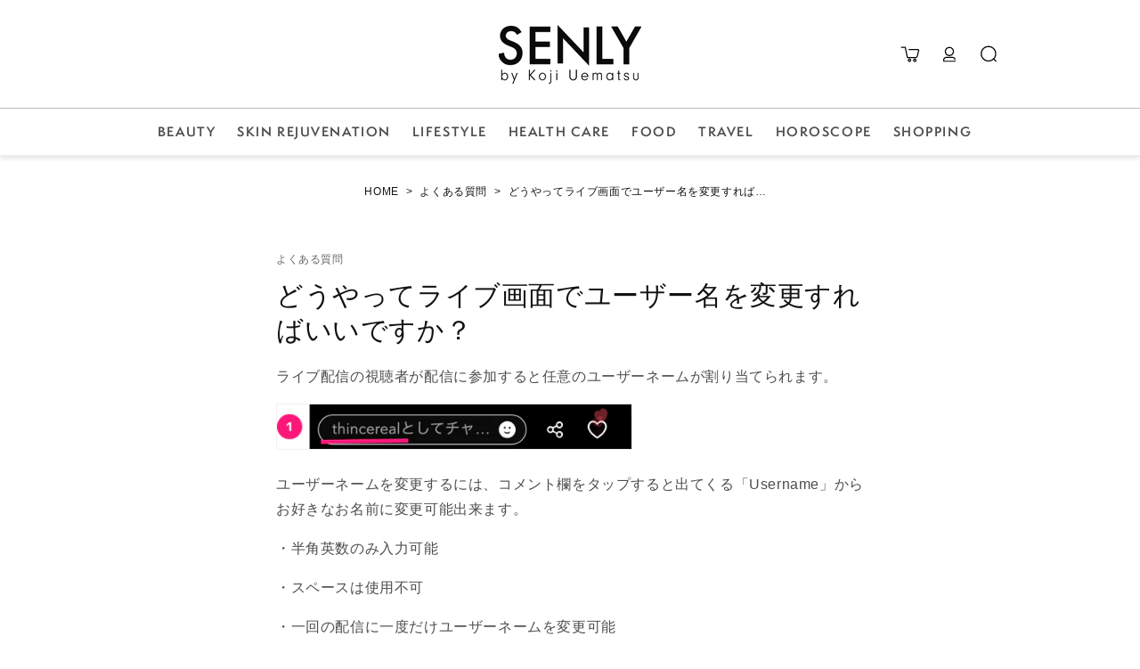

--- FILE ---
content_type: text/html; charset=utf-8
request_url: https://senly.jp/blogs/faq/%E3%81%A9%E3%81%86%E3%82%84%E3%81%A3%E3%81%A6%E3%83%A9%E3%82%A4%E3%83%96%E7%94%BB%E9%9D%A2%E3%81%A7%E3%83%A6%E3%83%BC%E3%82%B6%E3%83%BC%E5%90%8D%E3%82%92%E5%A4%89%E6%9B%B4%E3%81%99%E3%82%8C%E3%81%B0%E3%81%84%E3%81%84%E3%81%A7%E3%81%99%E3%81%8B
body_size: 78832
content:
<!doctype html>
<html class="no-js" lang="ja">
  <head>
    <meta charset="utf-8">
    <meta http-equiv="X-UA-Compatible" content="IE=edge">
    <meta name="viewport" content="width=device-width,initial-scale=1">
    <meta name="theme-color" content="">
    <link rel="canonical" href="https://senly.jp/blogs/faq/%e3%81%a9%e3%81%86%e3%82%84%e3%81%a3%e3%81%a6%e3%83%a9%e3%82%a4%e3%83%96%e7%94%bb%e9%9d%a2%e3%81%a7%e3%83%a6%e3%83%bc%e3%82%b6%e3%83%bc%e5%90%8d%e3%82%92%e5%a4%89%e6%9b%b4%e3%81%99%e3%82%8c%e3%81%b0%e3%81%84%e3%81%84%e3%81%a7%e3%81%99%e3%81%8b"><link rel="icon" type="image/png" href="//senly.jp/cdn/shop/files/SNL_favicon_32x32_bdced459-08fd-4bb2-9652-e551f946f88f.png?crop=center&height=32&v=1700815864&width=32"><link rel="preconnect" href="https://fonts.shopifycdn.com" crossorigin><title>
      どうやってライブ画面でユーザー名を変更すればいいですか？
 &ndash; SENLY</title><meta name="description" content="ライブ配信の視聴者が配信に参加すると任意のユーザーネームが割り当てられます。 ユーザーネームを変更するには、コメント欄をタップすると出てくる「Username」からお好きなお名前に変更可能出来ます。 ・半角英数のみ入力可能 ・スペースは使用不可 ・一回の配信に一度だけユーザーネームを変更可能  ">

<meta property="og:site_name" content="SENLY">
<meta property="og:url" content="https://senly.jp/blogs/faq/%e3%81%a9%e3%81%86%e3%82%84%e3%81%a3%e3%81%a6%e3%83%a9%e3%82%a4%e3%83%96%e7%94%bb%e9%9d%a2%e3%81%a7%e3%83%a6%e3%83%bc%e3%82%b6%e3%83%bc%e5%90%8d%e3%82%92%e5%a4%89%e6%9b%b4%e3%81%99%e3%82%8c%e3%81%b0%e3%81%84%e3%81%84%e3%81%a7%e3%81%99%e3%81%8b">
<meta property="og:title" content="どうやってライブ画面でユーザー名を変更すればいいですか？">
<meta property="og:type" content="article">
<meta property="og:description" content="ライブ配信の視聴者が配信に参加すると任意のユーザーネームが割り当てられます。 ユーザーネームを変更するには、コメント欄をタップすると出てくる「Username」からお好きなお名前に変更可能出来ます。 ・半角英数のみ入力可能 ・スペースは使用不可 ・一回の配信に一度だけユーザーネームを変更可能  "><meta property="og:image" content="https://senly.jp/cdn/shop/files/SNL_OGP_1280x628_d1f6a8f9-0bfb-4fce-b7c8-245dbf61b6ee.jpg?v=1701220467">
  <meta property="og:image:secure_url" content="https://senly.jp/cdn/shop/files/SNL_OGP_1280x628_d1f6a8f9-0bfb-4fce-b7c8-245dbf61b6ee.jpg?v=1701220467"><meta property="og:image:width" content="1200">
    <meta property="og:image:height" content="628"><meta property="og:image:alt" content="どうやってライブ画面でユーザー名を変更すればいいですか？"><meta name="twitter:site" content="@SENLY_JP"><meta name="twitter:card" content="summary_large_image">
<meta name="twitter:title" content="どうやってライブ画面でユーザー名を変更すればいいですか？">
<meta name="twitter:description" content="ライブ配信の視聴者が配信に参加すると任意のユーザーネームが割り当てられます。 ユーザーネームを変更するには、コメント欄をタップすると出てくる「Username」からお好きなお名前に変更可能出来ます。 ・半角英数のみ入力可能 ・スペースは使用不可 ・一回の配信に一度だけユーザーネームを変更可能  "><meta name="twitter:image" content="https://senly.jp/cdn/shop/files/SNL_OGP_1280x628_d1f6a8f9-0bfb-4fce-b7c8-245dbf61b6ee.jpg?v=1701220467">
  <meta name="twitter:image:alt" content="どうやってライブ画面でユーザー名を変更すればいいですか？">
    <script type="application/ld+json">
{
  "@context": "https://schema.org",
  "@graph": [
    {
      "@type": "Organization",
      "@id": "https:\/\/senly.jp\/#organization",
      "name": "SENLY",
      "url": "https:\/\/senly.jp",
      "description": "SENLYは「大人の女性の毎日をキラキラと輝かせるワクワクな情報」をお送りしているWebマガジンです。\n美容・ファッション業界を知り尽くした植松晃士氏を編集長に迎え、独自の審美眼で厳選した上質な情報を、多岐にわたるカテゴリーに分け、毎日配信しています。",
      "logo": {
        "@type": "ImageObject",
        "url": "https:\/\/senly.jp\/cdn\/shop\/files\/logo.png?v=1699034504\u0026width=600"
      }
    },
    {
      "@type": "WebSite",
      "@id": "https:\/\/senly.jp\/#website",
      "url": "https:\/\/senly.jp",
      "name": "SENLY",
      "description": "SENLYは「大人の女性の毎日をキラキラと輝かせるワクワクな情報」をお送りしているWebマガジンです。\n美容・ファッション業界を知り尽くした植松晃士氏を編集長に迎え、独自の審美眼で厳選した上質な情報を、多岐にわたるカテゴリーに分け、毎日配信しています。",
      "publisher": {
        "@id": "https:\/\/senly.jp\/#organization"
      },
      "potentialAction": {
        "@type": "SearchAction",
        "target": "https:\/\/senly.jp\/search?q={search_term_string}",
        "query-input": "required name=search_term_string"
      }
    }
  ]
}
</script>



    <script src="//senly.jp/cdn/shop/t/37/assets/constants.js?v=58251544750838685771759478491" defer="defer"></script>
    <script src="//senly.jp/cdn/shop/t/37/assets/pubsub.js?v=158357773527763999511759478491" defer="defer"></script>
    <script src="//senly.jp/cdn/shop/t/37/assets/global.js?v=40820548392383841591759478491" defer="defer"></script><script>window.performance && window.performance.mark && window.performance.mark('shopify.content_for_header.start');</script><meta name="facebook-domain-verification" content="qznpdt1vt9hvoepikftby9k869qh2x">
<meta name="google-site-verification" content="G8_IAQeeivmH3RfeZBi7aStQP8D5CR8dj7LLo5l3VjQ">
<meta id="shopify-digital-wallet" name="shopify-digital-wallet" content="/56258658509/digital_wallets/dialog">
<meta name="shopify-checkout-api-token" content="13c1edda42d6ae6fc6515ef1b062a8d6">
<link rel="alternate" type="application/atom+xml" title="Feed" href="/blogs/faq.atom" />
<script async="async" src="/checkouts/internal/preloads.js?locale=ja-JP"></script>
<link rel="preconnect" href="https://shop.app" crossorigin="anonymous">
<script async="async" src="https://shop.app/checkouts/internal/preloads.js?locale=ja-JP&shop_id=56258658509" crossorigin="anonymous"></script>
<script id="apple-pay-shop-capabilities" type="application/json">{"shopId":56258658509,"countryCode":"JP","currencyCode":"JPY","merchantCapabilities":["supports3DS"],"merchantId":"gid:\/\/shopify\/Shop\/56258658509","merchantName":"SENLY","requiredBillingContactFields":["postalAddress","email","phone"],"requiredShippingContactFields":["postalAddress","email","phone"],"shippingType":"shipping","supportedNetworks":["visa","masterCard","amex","jcb","discover"],"total":{"type":"pending","label":"SENLY","amount":"1.00"},"shopifyPaymentsEnabled":true,"supportsSubscriptions":true}</script>
<script id="shopify-features" type="application/json">{"accessToken":"13c1edda42d6ae6fc6515ef1b062a8d6","betas":["rich-media-storefront-analytics"],"domain":"senly.jp","predictiveSearch":false,"shopId":56258658509,"locale":"ja"}</script>
<script>var Shopify = Shopify || {};
Shopify.shop = "zooog-zoooglive-commerce.myshopify.com";
Shopify.locale = "ja";
Shopify.currency = {"active":"JPY","rate":"1.0"};
Shopify.country = "JP";
Shopify.theme = {"name":"0928backup01","id":159511740621,"schema_name":"Dawn","schema_version":"12.0.0","theme_store_id":null,"role":"main"};
Shopify.theme.handle = "null";
Shopify.theme.style = {"id":null,"handle":null};
Shopify.cdnHost = "senly.jp/cdn";
Shopify.routes = Shopify.routes || {};
Shopify.routes.root = "/";</script>
<script type="module">!function(o){(o.Shopify=o.Shopify||{}).modules=!0}(window);</script>
<script>!function(o){function n(){var o=[];function n(){o.push(Array.prototype.slice.apply(arguments))}return n.q=o,n}var t=o.Shopify=o.Shopify||{};t.loadFeatures=n(),t.autoloadFeatures=n()}(window);</script>
<script>
  window.ShopifyPay = window.ShopifyPay || {};
  window.ShopifyPay.apiHost = "shop.app\/pay";
  window.ShopifyPay.redirectState = null;
</script>
<script id="shop-js-analytics" type="application/json">{"pageType":"article"}</script>
<script defer="defer" async type="module" src="//senly.jp/cdn/shopifycloud/shop-js/modules/v2/client.init-shop-cart-sync_CZKilf07.ja.esm.js"></script>
<script defer="defer" async type="module" src="//senly.jp/cdn/shopifycloud/shop-js/modules/v2/chunk.common_rlhnONO2.esm.js"></script>
<script type="module">
  await import("//senly.jp/cdn/shopifycloud/shop-js/modules/v2/client.init-shop-cart-sync_CZKilf07.ja.esm.js");
await import("//senly.jp/cdn/shopifycloud/shop-js/modules/v2/chunk.common_rlhnONO2.esm.js");

  window.Shopify.SignInWithShop?.initShopCartSync?.({"fedCMEnabled":true,"windoidEnabled":true});

</script>
<script>
  window.Shopify = window.Shopify || {};
  if (!window.Shopify.featureAssets) window.Shopify.featureAssets = {};
  window.Shopify.featureAssets['shop-js'] = {"shop-cart-sync":["modules/v2/client.shop-cart-sync_BwCHLH8C.ja.esm.js","modules/v2/chunk.common_rlhnONO2.esm.js"],"init-fed-cm":["modules/v2/client.init-fed-cm_CQXj6EwP.ja.esm.js","modules/v2/chunk.common_rlhnONO2.esm.js"],"shop-button":["modules/v2/client.shop-button_B7JE2zCc.ja.esm.js","modules/v2/chunk.common_rlhnONO2.esm.js"],"init-windoid":["modules/v2/client.init-windoid_DQ9csUH7.ja.esm.js","modules/v2/chunk.common_rlhnONO2.esm.js"],"shop-cash-offers":["modules/v2/client.shop-cash-offers_DxEVlT9h.ja.esm.js","modules/v2/chunk.common_rlhnONO2.esm.js","modules/v2/chunk.modal_BI56FOb0.esm.js"],"shop-toast-manager":["modules/v2/client.shop-toast-manager_BE8_-kNb.ja.esm.js","modules/v2/chunk.common_rlhnONO2.esm.js"],"init-shop-email-lookup-coordinator":["modules/v2/client.init-shop-email-lookup-coordinator_BgbPPTAQ.ja.esm.js","modules/v2/chunk.common_rlhnONO2.esm.js"],"pay-button":["modules/v2/client.pay-button_hoKCMeMC.ja.esm.js","modules/v2/chunk.common_rlhnONO2.esm.js"],"avatar":["modules/v2/client.avatar_BTnouDA3.ja.esm.js"],"init-shop-cart-sync":["modules/v2/client.init-shop-cart-sync_CZKilf07.ja.esm.js","modules/v2/chunk.common_rlhnONO2.esm.js"],"shop-login-button":["modules/v2/client.shop-login-button_BXDQHqjj.ja.esm.js","modules/v2/chunk.common_rlhnONO2.esm.js","modules/v2/chunk.modal_BI56FOb0.esm.js"],"init-customer-accounts-sign-up":["modules/v2/client.init-customer-accounts-sign-up_C3NeUvFd.ja.esm.js","modules/v2/client.shop-login-button_BXDQHqjj.ja.esm.js","modules/v2/chunk.common_rlhnONO2.esm.js","modules/v2/chunk.modal_BI56FOb0.esm.js"],"init-shop-for-new-customer-accounts":["modules/v2/client.init-shop-for-new-customer-accounts_D-v2xi0b.ja.esm.js","modules/v2/client.shop-login-button_BXDQHqjj.ja.esm.js","modules/v2/chunk.common_rlhnONO2.esm.js","modules/v2/chunk.modal_BI56FOb0.esm.js"],"init-customer-accounts":["modules/v2/client.init-customer-accounts_Cciaq_Mb.ja.esm.js","modules/v2/client.shop-login-button_BXDQHqjj.ja.esm.js","modules/v2/chunk.common_rlhnONO2.esm.js","modules/v2/chunk.modal_BI56FOb0.esm.js"],"shop-follow-button":["modules/v2/client.shop-follow-button_CM9l58Wl.ja.esm.js","modules/v2/chunk.common_rlhnONO2.esm.js","modules/v2/chunk.modal_BI56FOb0.esm.js"],"lead-capture":["modules/v2/client.lead-capture_oVhdpGxe.ja.esm.js","modules/v2/chunk.common_rlhnONO2.esm.js","modules/v2/chunk.modal_BI56FOb0.esm.js"],"checkout-modal":["modules/v2/client.checkout-modal_BbgmKIDX.ja.esm.js","modules/v2/chunk.common_rlhnONO2.esm.js","modules/v2/chunk.modal_BI56FOb0.esm.js"],"shop-login":["modules/v2/client.shop-login_BRorRhgW.ja.esm.js","modules/v2/chunk.common_rlhnONO2.esm.js","modules/v2/chunk.modal_BI56FOb0.esm.js"],"payment-terms":["modules/v2/client.payment-terms_Ba4TR13R.ja.esm.js","modules/v2/chunk.common_rlhnONO2.esm.js","modules/v2/chunk.modal_BI56FOb0.esm.js"]};
</script>
<script>(function() {
  var isLoaded = false;
  function asyncLoad() {
    if (isLoaded) return;
    isLoaded = true;
    var urls = ["\/\/www.powr.io\/powr.js?powr-token=zooog-zoooglive-commerce.myshopify.com\u0026external-type=shopify\u0026shop=zooog-zoooglive-commerce.myshopify.com","https:\/\/subscription-script2-pr.firebaseapp.com\/script.js?shop=zooog-zoooglive-commerce.myshopify.com","https:\/\/cdncozyantitheft.addons.business\/js\/script_tags\/zooog-zoooglive-commerce\/RVzwT9H8Ypzsw9kMcjMFm1gcAS6sNnjt.js?shop=zooog-zoooglive-commerce.myshopify.com","https:\/\/platform-api.sharethis.com\/js\/sharethis.js?shop=zooog-zoooglive-commerce.myshopify.com#property=66f4ec10d219590019f5eb35\u0026product=inline-share-buttons\u0026source=inline-share-buttons-shopify\u0026ver=1748594936"];
    for (var i = 0; i < urls.length; i++) {
      var s = document.createElement('script');
      s.type = 'text/javascript';
      s.async = true;
      s.src = urls[i];
      var x = document.getElementsByTagName('script')[0];
      x.parentNode.insertBefore(s, x);
    }
  };
  if(window.attachEvent) {
    window.attachEvent('onload', asyncLoad);
  } else {
    window.addEventListener('load', asyncLoad, false);
  }
})();</script>
<script id="__st">var __st={"a":56258658509,"offset":32400,"reqid":"2f5479e6-27d6-4446-8615-a499febe5c71-1769019253","pageurl":"senly.jp\/blogs\/faq\/%E3%81%A9%E3%81%86%E3%82%84%E3%81%A3%E3%81%A6%E3%83%A9%E3%82%A4%E3%83%96%E7%94%BB%E9%9D%A2%E3%81%A7%E3%83%A6%E3%83%BC%E3%82%B6%E3%83%BC%E5%90%8D%E3%82%92%E5%A4%89%E6%9B%B4%E3%81%99%E3%82%8C%E3%81%B0%E3%81%84%E3%81%84%E3%81%A7%E3%81%99%E3%81%8B","s":"articles-556386549965","u":"11bef3a870f0","p":"article","rtyp":"article","rid":556386549965};</script>
<script>window.ShopifyPaypalV4VisibilityTracking = true;</script>
<script id="captcha-bootstrap">!function(){'use strict';const t='contact',e='account',n='new_comment',o=[[t,t],['blogs',n],['comments',n],[t,'customer']],c=[[e,'customer_login'],[e,'guest_login'],[e,'recover_customer_password'],[e,'create_customer']],r=t=>t.map((([t,e])=>`form[action*='/${t}']:not([data-nocaptcha='true']) input[name='form_type'][value='${e}']`)).join(','),a=t=>()=>t?[...document.querySelectorAll(t)].map((t=>t.form)):[];function s(){const t=[...o],e=r(t);return a(e)}const i='password',u='form_key',d=['recaptcha-v3-token','g-recaptcha-response','h-captcha-response',i],f=()=>{try{return window.sessionStorage}catch{return}},m='__shopify_v',_=t=>t.elements[u];function p(t,e,n=!1){try{const o=window.sessionStorage,c=JSON.parse(o.getItem(e)),{data:r}=function(t){const{data:e,action:n}=t;return t[m]||n?{data:e,action:n}:{data:t,action:n}}(c);for(const[e,n]of Object.entries(r))t.elements[e]&&(t.elements[e].value=n);n&&o.removeItem(e)}catch(o){console.error('form repopulation failed',{error:o})}}const l='form_type',E='cptcha';function T(t){t.dataset[E]=!0}const w=window,h=w.document,L='Shopify',v='ce_forms',y='captcha';let A=!1;((t,e)=>{const n=(g='f06e6c50-85a8-45c8-87d0-21a2b65856fe',I='https://cdn.shopify.com/shopifycloud/storefront-forms-hcaptcha/ce_storefront_forms_captcha_hcaptcha.v1.5.2.iife.js',D={infoText:'hCaptchaによる保護',privacyText:'プライバシー',termsText:'利用規約'},(t,e,n)=>{const o=w[L][v],c=o.bindForm;if(c)return c(t,g,e,D).then(n);var r;o.q.push([[t,g,e,D],n]),r=I,A||(h.body.append(Object.assign(h.createElement('script'),{id:'captcha-provider',async:!0,src:r})),A=!0)});var g,I,D;w[L]=w[L]||{},w[L][v]=w[L][v]||{},w[L][v].q=[],w[L][y]=w[L][y]||{},w[L][y].protect=function(t,e){n(t,void 0,e),T(t)},Object.freeze(w[L][y]),function(t,e,n,w,h,L){const[v,y,A,g]=function(t,e,n){const i=e?o:[],u=t?c:[],d=[...i,...u],f=r(d),m=r(i),_=r(d.filter((([t,e])=>n.includes(e))));return[a(f),a(m),a(_),s()]}(w,h,L),I=t=>{const e=t.target;return e instanceof HTMLFormElement?e:e&&e.form},D=t=>v().includes(t);t.addEventListener('submit',(t=>{const e=I(t);if(!e)return;const n=D(e)&&!e.dataset.hcaptchaBound&&!e.dataset.recaptchaBound,o=_(e),c=g().includes(e)&&(!o||!o.value);(n||c)&&t.preventDefault(),c&&!n&&(function(t){try{if(!f())return;!function(t){const e=f();if(!e)return;const n=_(t);if(!n)return;const o=n.value;o&&e.removeItem(o)}(t);const e=Array.from(Array(32),(()=>Math.random().toString(36)[2])).join('');!function(t,e){_(t)||t.append(Object.assign(document.createElement('input'),{type:'hidden',name:u})),t.elements[u].value=e}(t,e),function(t,e){const n=f();if(!n)return;const o=[...t.querySelectorAll(`input[type='${i}']`)].map((({name:t})=>t)),c=[...d,...o],r={};for(const[a,s]of new FormData(t).entries())c.includes(a)||(r[a]=s);n.setItem(e,JSON.stringify({[m]:1,action:t.action,data:r}))}(t,e)}catch(e){console.error('failed to persist form',e)}}(e),e.submit())}));const S=(t,e)=>{t&&!t.dataset[E]&&(n(t,e.some((e=>e===t))),T(t))};for(const o of['focusin','change'])t.addEventListener(o,(t=>{const e=I(t);D(e)&&S(e,y())}));const B=e.get('form_key'),M=e.get(l),P=B&&M;t.addEventListener('DOMContentLoaded',(()=>{const t=y();if(P)for(const e of t)e.elements[l].value===M&&p(e,B);[...new Set([...A(),...v().filter((t=>'true'===t.dataset.shopifyCaptcha))])].forEach((e=>S(e,t)))}))}(h,new URLSearchParams(w.location.search),n,t,e,['guest_login'])})(!1,!0)}();</script>
<script integrity="sha256-4kQ18oKyAcykRKYeNunJcIwy7WH5gtpwJnB7kiuLZ1E=" data-source-attribution="shopify.loadfeatures" defer="defer" src="//senly.jp/cdn/shopifycloud/storefront/assets/storefront/load_feature-a0a9edcb.js" crossorigin="anonymous"></script>
<script crossorigin="anonymous" defer="defer" src="//senly.jp/cdn/shopifycloud/storefront/assets/shopify_pay/storefront-65b4c6d7.js?v=20250812"></script>
<script data-source-attribution="shopify.dynamic_checkout.dynamic.init">var Shopify=Shopify||{};Shopify.PaymentButton=Shopify.PaymentButton||{isStorefrontPortableWallets:!0,init:function(){window.Shopify.PaymentButton.init=function(){};var t=document.createElement("script");t.src="https://senly.jp/cdn/shopifycloud/portable-wallets/latest/portable-wallets.ja.js",t.type="module",document.head.appendChild(t)}};
</script>
<script data-source-attribution="shopify.dynamic_checkout.buyer_consent">
  function portableWalletsHideBuyerConsent(e){var t=document.getElementById("shopify-buyer-consent"),n=document.getElementById("shopify-subscription-policy-button");t&&n&&(t.classList.add("hidden"),t.setAttribute("aria-hidden","true"),n.removeEventListener("click",e))}function portableWalletsShowBuyerConsent(e){var t=document.getElementById("shopify-buyer-consent"),n=document.getElementById("shopify-subscription-policy-button");t&&n&&(t.classList.remove("hidden"),t.removeAttribute("aria-hidden"),n.addEventListener("click",e))}window.Shopify?.PaymentButton&&(window.Shopify.PaymentButton.hideBuyerConsent=portableWalletsHideBuyerConsent,window.Shopify.PaymentButton.showBuyerConsent=portableWalletsShowBuyerConsent);
</script>
<script data-source-attribution="shopify.dynamic_checkout.cart.bootstrap">document.addEventListener("DOMContentLoaded",(function(){function t(){return document.querySelector("shopify-accelerated-checkout-cart, shopify-accelerated-checkout")}if(t())Shopify.PaymentButton.init();else{new MutationObserver((function(e,n){t()&&(Shopify.PaymentButton.init(),n.disconnect())})).observe(document.body,{childList:!0,subtree:!0})}}));
</script>
<script id='scb4127' type='text/javascript' async='' src='https://senly.jp/cdn/shopifycloud/privacy-banner/storefront-banner.js'></script><link id="shopify-accelerated-checkout-styles" rel="stylesheet" media="screen" href="https://senly.jp/cdn/shopifycloud/portable-wallets/latest/accelerated-checkout-backwards-compat.css" crossorigin="anonymous">
<style id="shopify-accelerated-checkout-cart">
        #shopify-buyer-consent {
  margin-top: 1em;
  display: inline-block;
  width: 100%;
}

#shopify-buyer-consent.hidden {
  display: none;
}

#shopify-subscription-policy-button {
  background: none;
  border: none;
  padding: 0;
  text-decoration: underline;
  font-size: inherit;
  cursor: pointer;
}

#shopify-subscription-policy-button::before {
  box-shadow: none;
}

      </style>
<script id="sections-script" data-sections="header" defer="defer" src="//senly.jp/cdn/shop/t/37/compiled_assets/scripts.js?v=24004"></script>
<script>window.performance && window.performance.mark && window.performance.mark('shopify.content_for_header.end');</script>
    
    
    <script>
      // 古いUniversal Analyticsの呼び出しを無効化
      if (typeof gtag !== 'undefined') {
        // 古いUAトラッキングの呼び出しを防止
        const originalGtag = window.gtag;
        window.gtag = function(...args) {
          // UA-96518138-2の呼び出しをスキップ
          if (args.length >= 2 && args[1] === 'UA-96518138-2') {
            return;
          }
          // その他の呼び出しは正常に実行
          return originalGtag.apply(this, args);
        };
      }
    </script>
    
    
    <script>
      // Meta Pixelの重複読み込みを防止
      if (typeof fbq !== 'undefined' && window.fbq) {
        const originalFbq = window.fbq;
        window.fbq = function(...args) {
          // 重複するPixel IDの呼び出しをスキップ
          if (args[0] === 'init' && args[1] === '481325513737719') {
            return;
          }
          return originalFbq.apply(this, args);
        };
      }
    </script>

    <style data-shopify>
      @font-face {
  font-family: Assistant;
  font-weight: 400;
  font-style: normal;
  font-display: swap;
  src: url("//senly.jp/cdn/fonts/assistant/assistant_n4.9120912a469cad1cc292572851508ca49d12e768.woff2") format("woff2"),
       url("//senly.jp/cdn/fonts/assistant/assistant_n4.6e9875ce64e0fefcd3f4446b7ec9036b3ddd2985.woff") format("woff");
}

      @font-face {
  font-family: Assistant;
  font-weight: 700;
  font-style: normal;
  font-display: swap;
  src: url("//senly.jp/cdn/fonts/assistant/assistant_n7.bf44452348ec8b8efa3aa3068825305886b1c83c.woff2") format("woff2"),
       url("//senly.jp/cdn/fonts/assistant/assistant_n7.0c887fee83f6b3bda822f1150b912c72da0f7b64.woff") format("woff");
}

      
      
      @font-face {
  font-family: Assistant;
  font-weight: 400;
  font-style: normal;
  font-display: swap;
  src: url("//senly.jp/cdn/fonts/assistant/assistant_n4.9120912a469cad1cc292572851508ca49d12e768.woff2") format("woff2"),
       url("//senly.jp/cdn/fonts/assistant/assistant_n4.6e9875ce64e0fefcd3f4446b7ec9036b3ddd2985.woff") format("woff");
}


      
      
        :root,
        .color-background-1 {
          --color-background: 255,255,255;
        
          --gradient-background: #ffffff;
        

        

        --color-foreground: 18,18,18;
        --color-background-contrast: 191,191,191;
        --color-shadow: 18,18,18;
        --color-button: 18,18,18;
        --color-button-text: 255,255,255;
        --color-secondary-button: 255,255,255;
        --color-secondary-button-text: 18,18,18;
        --color-link: 18,18,18;
        --color-badge-foreground: 18,18,18;
        --color-badge-background: 255,255,255;
        --color-badge-border: 18,18,18;
        --payment-terms-background-color: rgb(255 255 255);
      }
      
        
        .color-background-2 {
          --color-background: 243,243,243;
        
          --gradient-background: #f3f3f3;
        

        

        --color-foreground: 18,18,18;
        --color-background-contrast: 179,179,179;
        --color-shadow: 18,18,18;
        --color-button: 18,18,18;
        --color-button-text: 243,243,243;
        --color-secondary-button: 243,243,243;
        --color-secondary-button-text: 18,18,18;
        --color-link: 18,18,18;
        --color-badge-foreground: 18,18,18;
        --color-badge-background: 243,243,243;
        --color-badge-border: 18,18,18;
        --payment-terms-background-color: rgb(243 243 243);
      }
      
        
        .color-inverse {
          --color-background: 36,40,51;
        
          --gradient-background: #242833;
        

        

        --color-foreground: 255,255,255;
        --color-background-contrast: 47,52,66;
        --color-shadow: 18,18,18;
        --color-button: 255,255,255;
        --color-button-text: 0,0,0;
        --color-secondary-button: 36,40,51;
        --color-secondary-button-text: 255,255,255;
        --color-link: 255,255,255;
        --color-badge-foreground: 255,255,255;
        --color-badge-background: 36,40,51;
        --color-badge-border: 255,255,255;
        --payment-terms-background-color: rgb(36 40 51);
      }
      
        
        .color-accent-1 {
          --color-background: 18,18,18;
        
          --gradient-background: #121212;
        

        

        --color-foreground: 255,255,255;
        --color-background-contrast: 146,146,146;
        --color-shadow: 18,18,18;
        --color-button: 255,255,255;
        --color-button-text: 18,18,18;
        --color-secondary-button: 18,18,18;
        --color-secondary-button-text: 255,255,255;
        --color-link: 255,255,255;
        --color-badge-foreground: 255,255,255;
        --color-badge-background: 18,18,18;
        --color-badge-border: 255,255,255;
        --payment-terms-background-color: rgb(18 18 18);
      }
      
        
        .color-accent-2 {
          --color-background: 51,79,180;
        
          --gradient-background: #334fb4;
        

        

        --color-foreground: 255,255,255;
        --color-background-contrast: 23,35,81;
        --color-shadow: 18,18,18;
        --color-button: 255,255,255;
        --color-button-text: 51,79,180;
        --color-secondary-button: 51,79,180;
        --color-secondary-button-text: 255,255,255;
        --color-link: 255,255,255;
        --color-badge-foreground: 255,255,255;
        --color-badge-background: 51,79,180;
        --color-badge-border: 255,255,255;
        --payment-terms-background-color: rgb(51 79 180);
      }
      
        
        .color-scheme-db96e376-d968-42eb-afba-e4c221c2c8d3 {
          --color-background: 0,0,0;
        
          --gradient-background: rgba(0,0,0,0);
        

        

        --color-foreground: 255,255,255;
        --color-background-contrast: 128,128,128;
        --color-shadow: 18,18,18;
        --color-button: 18,18,18;
        --color-button-text: 255,255,255;
        --color-secondary-button: 0,0,0;
        --color-secondary-button-text: 18,18,18;
        --color-link: 18,18,18;
        --color-badge-foreground: 255,255,255;
        --color-badge-background: 0,0,0;
        --color-badge-border: 255,255,255;
        --payment-terms-background-color: rgb(0 0 0);
      }
      
        
        .color-scheme-1e15930d-107a-4d7f-b38e-07d3bcd53fa4 {
          --color-background: 0,0,0;
        
          --gradient-background: rgba(0,0,0,0);
        

        

        --color-foreground: 18,18,18;
        --color-background-contrast: 128,128,128;
        --color-shadow: 18,18,18;
        --color-button: 18,18,18;
        --color-button-text: 255,255,255;
        --color-secondary-button: 0,0,0;
        --color-secondary-button-text: 18,18,18;
        --color-link: 18,18,18;
        --color-badge-foreground: 18,18,18;
        --color-badge-background: 0,0,0;
        --color-badge-border: 18,18,18;
        --payment-terms-background-color: rgb(0 0 0);
      }
      

      body, .color-background-1, .color-background-2, .color-inverse, .color-accent-1, .color-accent-2, .color-scheme-db96e376-d968-42eb-afba-e4c221c2c8d3, .color-scheme-1e15930d-107a-4d7f-b38e-07d3bcd53fa4 {
        color: rgba(var(--color-foreground), 0.75);
        background-color: rgb(var(--color-background));
      }

      :root {
        --font-body-family: Assistant, sans-serif;
        --font-body-style: normal;
        --font-body-weight: 400;
        --font-body-weight-bold: 700;

        --font-heading-family: Assistant, sans-serif;
        --font-heading-style: normal;
        --font-heading-weight: 400;

        --font-body-scale: 1.0;
        --font-heading-scale: 1.0;

        --media-padding: px;
        --media-border-opacity: 0.05;
        --media-border-width: 1px;
        --media-radius: 0px;
        --media-shadow-opacity: 0.0;
        --media-shadow-horizontal-offset: 0px;
        --media-shadow-vertical-offset: 4px;
        --media-shadow-blur-radius: 5px;
        --media-shadow-visible: 0;

        --page-width: 110rem;
        --page-width-margin: 0rem;

        --product-card-image-padding: 0.0rem;
        --product-card-corner-radius: 0.0rem;
        --product-card-text-alignment: left;
        --product-card-border-width: 0.0rem;
        --product-card-border-opacity: 0.1;
        --product-card-shadow-opacity: 0.0;
        --product-card-shadow-visible: 0;
        --product-card-shadow-horizontal-offset: 0.0rem;
        --product-card-shadow-vertical-offset: 0.4rem;
        --product-card-shadow-blur-radius: 0.5rem;

        --collection-card-image-padding: 0.0rem;
        --collection-card-corner-radius: 0.0rem;
        --collection-card-text-alignment: left;
        --collection-card-border-width: 0.0rem;
        --collection-card-border-opacity: 0.1;
        --collection-card-shadow-opacity: 0.0;
        --collection-card-shadow-visible: 0;
        --collection-card-shadow-horizontal-offset: 0.0rem;
        --collection-card-shadow-vertical-offset: 0.4rem;
        --collection-card-shadow-blur-radius: 0.5rem;

        --blog-card-image-padding: 0.0rem;
        --blog-card-corner-radius: 0.0rem;
        --blog-card-text-alignment: left;
        --blog-card-border-width: 0.0rem;
        --blog-card-border-opacity: 0.1;
        --blog-card-shadow-opacity: 0.0;
        --blog-card-shadow-visible: 0;
        --blog-card-shadow-horizontal-offset: 0.0rem;
        --blog-card-shadow-vertical-offset: 0.4rem;
        --blog-card-shadow-blur-radius: 0.5rem;

        --badge-corner-radius: 4.0rem;

        --popup-border-width: 1px;
        --popup-border-opacity: 0.1;
        --popup-corner-radius: 0px;
        --popup-shadow-opacity: 0.05;
        --popup-shadow-horizontal-offset: 0px;
        --popup-shadow-vertical-offset: 4px;
        --popup-shadow-blur-radius: 5px;

        --drawer-border-width: 1px;
        --drawer-border-opacity: 0.1;
        --drawer-shadow-opacity: 0.0;
        --drawer-shadow-horizontal-offset: 0px;
        --drawer-shadow-vertical-offset: 4px;
        --drawer-shadow-blur-radius: 5px;

        --spacing-sections-desktop: 0px;
        --spacing-sections-mobile: 0px;

        --grid-desktop-vertical-spacing: 8px;
        --grid-desktop-horizontal-spacing: 8px;
        --grid-mobile-vertical-spacing: 4px;
        --grid-mobile-horizontal-spacing: 4px;

        --text-boxes-border-opacity: 0.1;
        --text-boxes-border-width: 0px;
        --text-boxes-radius: 0px;
        --text-boxes-shadow-opacity: 0.0;
        --text-boxes-shadow-visible: 0;
        --text-boxes-shadow-horizontal-offset: 0px;
        --text-boxes-shadow-vertical-offset: 4px;
        --text-boxes-shadow-blur-radius: 5px;

        --buttons-radius: 0px;
        --buttons-radius-outset: 0px;
        --buttons-border-width: 1px;
        --buttons-border-opacity: 1.0;
        --buttons-shadow-opacity: 0.0;
        --buttons-shadow-visible: 0;
        --buttons-shadow-horizontal-offset: 0px;
        --buttons-shadow-vertical-offset: 4px;
        --buttons-shadow-blur-radius: 5px;
        --buttons-border-offset: 0px;

        --inputs-radius: 0px;
        --inputs-border-width: 1px;
        --inputs-border-opacity: 0.55;
        --inputs-shadow-opacity: 0.0;
        --inputs-shadow-horizontal-offset: 0px;
        --inputs-margin-offset: 0px;
        --inputs-shadow-vertical-offset: 4px;
        --inputs-shadow-blur-radius: 5px;
        --inputs-radius-outset: 0px;

        --variant-pills-radius: 40px;
        --variant-pills-border-width: 1px;
        --variant-pills-border-opacity: 0.55;
        --variant-pills-shadow-opacity: 0.0;
        --variant-pills-shadow-horizontal-offset: 0px;
        --variant-pills-shadow-vertical-offset: 4px;
        --variant-pills-shadow-blur-radius: 5px;
      }

      *,
      *::before,
      *::after {
        box-sizing: inherit;
      }

      html {
        box-sizing: border-box;
        font-size: calc(var(--font-body-scale) * 62.5%);
        height: 100%;
      }

      body {
        display: grid;
        grid-template-rows: auto auto 1fr auto;
        grid-template-columns: 100%;
        min-height: 100%;
        margin: 0;
        font-size: 1.5rem;
        letter-spacing: 0.06rem;
        line-height: calc(1 + 0.8 / var(--font-body-scale));
        font-family: var(--font-body-family);
        font-style: var(--font-body-style);
        font-weight: var(--font-body-weight);
      }

      @media screen and (min-width: 750px) {
        body {
          font-size: 1.6rem;
        }
      }
      
      /* Sorority Member Only バッジ（鍵アイコン） */
      .sorority-member-badge {
        position: absolute;
        top: 10px;
        left: 10px;
        z-index: 2;
      }
      .sorority-member-badge svg {
        display: block;
        width: 32px;
        height: 32px;
        filter: drop-shadow(0 2px 4px rgba(0, 0, 0, 0.2));
      }

      /* 特殊記号の表示化け修正 - JavaScriptで動的に適用されます */
    </style>

    <link href="//senly.jp/cdn/shop/t/37/assets/base.css?v=5559472639394314521763450480" rel="stylesheet" type="text/css" media="all" />
<link href="//senly.jp/cdn/fonts/assistant/assistant_n4.9120912a469cad1cc292572851508ca49d12e768.woff2" as="font" type="font/woff2" crossorigin="anonymous" rel="preload">
<link href="//senly.jp/cdn/fonts/assistant/assistant_n4.9120912a469cad1cc292572851508ca49d12e768.woff2" as="font" type="font/woff2" crossorigin="anonymous" rel="preload">
<link href="//senly.jp/cdn/shop/t/37/assets/component-localization-form.css?v=143319823105703127341759478491" rel="stylesheet" type="text/css" media="all" />
      <script src="//senly.jp/cdn/shop/t/37/assets/localization-form.js?v=161644695336821385561759478491" defer="defer"></script><link
        rel="stylesheet"
        href="//senly.jp/cdn/shop/t/37/assets/component-predictive-search.css?v=118923337488134913561759478491"
        media="print"
        onload="this.media='all'"
      ><script>
      document.documentElement.className = document.documentElement.className.replace('no-js', 'js');
      if (Shopify.designMode) {
        document.documentElement.classList.add('shopify-design-mode');
      }
    </script>
<link rel="stylesheet" href="https://unpkg.com/swiper@7/swiper-bundle.min.css" />

<script src="https://unpkg.com/swiper@7/swiper-bundle.min.js" defer></script>
    <link rel="stylesheet" href="https://use.typekit.net/egs1orc.css">

    <link href="//senly.jp/cdn/shop/t/37/assets/custom-base.css?v=13094365581546079071763087675" rel="stylesheet" type="text/css" media="all" />
    <link href="//senly.jp/cdn/shop/t/37/assets/custom_dev.css?v=91501342147099827371760667479" rel="stylesheet" type="text/css" media="all" />
    
    
    
    <script src="https://code.jquery.com/jquery-3.3.1.js" defer></script>
    
    <style>
      /* スマホでの横スワイプ問題を解決 */
      html, body {
        overflow-x: hidden !important;
        width: 100% !important;
        max-width: 100% !important;
      }
    </style>
  <!-- BEGIN app block: shopify://apps/powerful-form-builder/blocks/app-embed/e4bcb1eb-35b2-42e6-bc37-bfe0e1542c9d --><script type="text/javascript" hs-ignore data-cookieconsent="ignore">
  var Globo = Globo || {};
  var globoFormbuilderRecaptchaInit = function(){};
  var globoFormbuilderHcaptchaInit = function(){};
  window.Globo.FormBuilder = window.Globo.FormBuilder || {};
  window.Globo.FormBuilder.shop = {"configuration":{"money_format":"¥{{amount_no_decimals}}"},"pricing":{"features":{"bulkOrderForm":false,"cartForm":false,"fileUpload":2,"removeCopyright":false,"restrictedEmailDomains":false}},"settings":{"copyright":"Powered by <a href=\"https://globosoftware.net\" target=\"_blank\">Globo</a> <a href=\"https://apps.shopify.com/form-builder-contact-form\" target=\"_blank\">Form Builder</a>","hideWaterMark":false,"reCaptcha":{"recaptchaType":"v2","siteKey":false,"languageCode":"en"},"hCaptcha":{"siteKey":false},"scrollTop":false,"customCssCode":"","customCssEnabled":false,"additionalColumns":[]},"encryption_form_id":1,"url":"https://app.powerfulform.com/","CDN_URL":"https://dxo9oalx9qc1s.cloudfront.net"};

  if(window.Globo.FormBuilder.shop.settings.customCssEnabled && window.Globo.FormBuilder.shop.settings.customCssCode){
    const customStyle = document.createElement('style');
    customStyle.type = 'text/css';
    customStyle.innerHTML = window.Globo.FormBuilder.shop.settings.customCssCode;
    document.head.appendChild(customStyle);
  }

  window.Globo.FormBuilder.forms = [];

  
  window.Globo.FormBuilder.url = window.Globo.FormBuilder.shop.url;
  window.Globo.FormBuilder.CDN_URL = window.Globo.FormBuilder.shop.CDN_URL ?? window.Globo.FormBuilder.shop.url;
  window.Globo.FormBuilder.themeOs20 = true;
  window.Globo.FormBuilder.searchProductByJson = true;
  
  
  window.Globo.FormBuilder.__webpack_public_path_2__ = "https://cdn.shopify.com/extensions/019bde9b-ec85-74c8-a198-8278afe00c90/powerful-form-builder-274/assets/";Globo.FormBuilder.page = {
    href : window.location.href,
    type: "article"
  };
  Globo.FormBuilder.page.title = document.title

  
  if(window.AVADA_SPEED_WHITELIST){
    const pfbs_w = new RegExp("powerful-form-builder", 'i')
    if(Array.isArray(window.AVADA_SPEED_WHITELIST)){
      window.AVADA_SPEED_WHITELIST.push(pfbs_w)
    }else{
      window.AVADA_SPEED_WHITELIST = [pfbs_w]
    }
  }

  Globo.FormBuilder.shop.configuration = Globo.FormBuilder.shop.configuration || {};
  Globo.FormBuilder.shop.configuration.money_format = "¥{{amount_no_decimals}}";
</script>
<script src="https://cdn.shopify.com/extensions/019bde9b-ec85-74c8-a198-8278afe00c90/powerful-form-builder-274/assets/globo.formbuilder.index.js" defer="defer" data-cookieconsent="ignore"></script>




<!-- END app block --><!-- BEGIN app block: shopify://apps/sc-easy-redirects/blocks/app/be3f8dbd-5d43-46b4-ba43-2d65046054c2 -->
    <!-- common for all pages -->
    
    
        <script src="https://cdn.shopify.com/extensions/264f3360-3201-4ab7-9087-2c63466c86a3/sc-easy-redirects-5/assets/esc-redirect-app-live-feature.js" async></script>
    




<!-- END app block --><!-- BEGIN app block: shopify://apps/helium-customer-fields/blocks/app-embed/bab58598-3e6a-4377-aaaa-97189b15f131 -->







































<script>
  if ('CF' in window) {
    window.CF.appEmbedEnabled = true;
  } else {
    window.CF = {
      appEmbedEnabled: true,
    };
  }

  window.CF.editAccountFormId = "";
  window.CF.registrationFormId = "";
</script>

<!-- BEGIN app snippet: patch-registration-links -->







































<script>
  function patchRegistrationLinks() {
    const PATCHABLE_LINKS_SELECTOR = 'a[href*="/account/register"]';

    const search = new URLSearchParams(window.location.search);
    const checkoutUrl = search.get('checkout_url');
    const returnUrl = search.get('return_url');

    const redirectUrl = checkoutUrl || returnUrl;
    if (!redirectUrl) return;

    const registrationLinks = Array.from(document.querySelectorAll(PATCHABLE_LINKS_SELECTOR));
    registrationLinks.forEach(link => {
      const url = new URL(link.href);

      url.searchParams.set('return_url', redirectUrl);

      link.href = url.href;
    });
  }

  if (['complete', 'interactive', 'loaded'].includes(document.readyState)) {
    patchRegistrationLinks();
  } else {
    document.addEventListener('DOMContentLoaded', () => patchRegistrationLinks());
  }
</script><!-- END app snippet -->
<!-- BEGIN app snippet: patch-login-grecaptcha-conflict -->







































<script>
  // Fixes a problem where both grecaptcha and hcaptcha response fields are included in the /account/login form submission
  // resulting in a 404 on the /challenge page.
  // This is caused by our triggerShopifyRecaptchaLoad function in initialize-forms.liquid.ejs
  // The fix itself just removes the unnecessary g-recaptcha-response input

  function patchLoginGrecaptchaConflict() {
    Array.from(document.querySelectorAll('form')).forEach(form => {
      form.addEventListener('submit', e => {
        const grecaptchaResponse = form.querySelector('[name="g-recaptcha-response"]');
        const hcaptchaResponse = form.querySelector('[name="h-captcha-response"]');

        if (grecaptchaResponse && hcaptchaResponse) {
          // Can't use both. Only keep hcaptcha response field.
          grecaptchaResponse.parentElement.removeChild(grecaptchaResponse);
        }
      })
    })
  }

  if (['complete', 'interactive', 'loaded'].includes(document.readyState)) {
    patchLoginGrecaptchaConflict();
  } else {
    document.addEventListener('DOMContentLoaded', () => patchLoginGrecaptchaConflict());
  }
</script><!-- END app snippet -->
<!-- BEGIN app snippet: embed-data -->


























































<script>
  window.CF.version = "5.1.3";
  window.CF.environment = 
  {
  
  "domain": "zooog-zoooglive-commerce.myshopify.com",
  "servicesToken": "1769019254:2e982c275731de85fc419b5368e538139902c8f0da673b736e948716cd9cbff3",
  "baseApiUrl": "https:\/\/app.customerfields.com",
  "captchaSiteKey": "6Ld_TGcdAAAAAGcaJlPxlY9SzaYphweOupOW1FH0",
  "captchaEnabled": false,
  "proxyPath": "\/tools\/customr",
  "countries": [{"name":"Afghanistan","code":"AF"},{"name":"Åland Islands","code":"AX"},{"name":"Albania","code":"AL"},{"name":"Algeria","code":"DZ"},{"name":"Andorra","code":"AD"},{"name":"Angola","code":"AO"},{"name":"Anguilla","code":"AI"},{"name":"Antigua \u0026 Barbuda","code":"AG"},{"name":"Argentina","code":"AR","provinces":[{"name":"Buenos Aires Province","code":"B"},{"name":"Catamarca","code":"K"},{"name":"Chaco","code":"H"},{"name":"Chubut","code":"U"},{"name":"Buenos Aires (Autonomous City)","code":"C"},{"name":"Córdoba","code":"X"},{"name":"Corrientes","code":"W"},{"name":"Entre Ríos","code":"E"},{"name":"Formosa","code":"P"},{"name":"Jujuy","code":"Y"},{"name":"La Pampa","code":"L"},{"name":"La Rioja","code":"F"},{"name":"Mendoza","code":"M"},{"name":"Misiones","code":"N"},{"name":"Neuquén","code":"Q"},{"name":"Río Negro","code":"R"},{"name":"Salta","code":"A"},{"name":"San Juan","code":"J"},{"name":"San Luis","code":"D"},{"name":"Santa Cruz","code":"Z"},{"name":"Santa Fe","code":"S"},{"name":"Santiago del Estero","code":"G"},{"name":"Tierra del Fuego","code":"V"},{"name":"Tucumán","code":"T"}]},{"name":"Armenia","code":"AM"},{"name":"Aruba","code":"AW"},{"name":"Ascension Island","code":"AC"},{"name":"Australia","code":"AU","provinces":[{"name":"Australian Capital Territory","code":"ACT"},{"name":"New South Wales","code":"NSW"},{"name":"Northern Territory","code":"NT"},{"name":"Queensland","code":"QLD"},{"name":"South Australia","code":"SA"},{"name":"Tasmania","code":"TAS"},{"name":"Victoria","code":"VIC"},{"name":"Western Australia","code":"WA"}]},{"name":"Austria","code":"AT"},{"name":"Azerbaijan","code":"AZ"},{"name":"Bahamas","code":"BS"},{"name":"Bahrain","code":"BH"},{"name":"Bangladesh","code":"BD"},{"name":"Barbados","code":"BB"},{"name":"Belarus","code":"BY"},{"name":"Belgium","code":"BE"},{"name":"Belize","code":"BZ"},{"name":"Benin","code":"BJ"},{"name":"Bermuda","code":"BM"},{"name":"Bhutan","code":"BT"},{"name":"Bolivia","code":"BO"},{"name":"Bosnia \u0026 Herzegovina","code":"BA"},{"name":"Botswana","code":"BW"},{"name":"Brazil","code":"BR","provinces":[{"name":"Acre","code":"AC"},{"name":"Alagoas","code":"AL"},{"name":"Amapá","code":"AP"},{"name":"Amazonas","code":"AM"},{"name":"Bahia","code":"BA"},{"name":"Ceará","code":"CE"},{"name":"Federal District","code":"DF"},{"name":"Espírito Santo","code":"ES"},{"name":"Goiás","code":"GO"},{"name":"Maranhão","code":"MA"},{"name":"Mato Grosso","code":"MT"},{"name":"Mato Grosso do Sul","code":"MS"},{"name":"Minas Gerais","code":"MG"},{"name":"Pará","code":"PA"},{"name":"Paraíba","code":"PB"},{"name":"Paraná","code":"PR"},{"name":"Pernambuco","code":"PE"},{"name":"Piauí","code":"PI"},{"name":"Rio Grande do Norte","code":"RN"},{"name":"Rio Grande do Sul","code":"RS"},{"name":"Rio de Janeiro","code":"RJ"},{"name":"Rondônia","code":"RO"},{"name":"Roraima","code":"RR"},{"name":"Santa Catarina","code":"SC"},{"name":"São Paulo","code":"SP"},{"name":"Sergipe","code":"SE"},{"name":"Tocantins","code":"TO"}]},{"name":"British Indian Ocean Territory","code":"IO"},{"name":"British Virgin Islands","code":"VG"},{"name":"Brunei","code":"BN"},{"name":"Bulgaria","code":"BG"},{"name":"Burkina Faso","code":"BF"},{"name":"Burundi","code":"BI"},{"name":"Cambodia","code":"KH"},{"name":"Cameroon","code":"CM"},{"name":"Canada","code":"CA","provinces":[{"name":"Alberta","code":"AB"},{"name":"British Columbia","code":"BC"},{"name":"Manitoba","code":"MB"},{"name":"New Brunswick","code":"NB"},{"name":"Newfoundland and Labrador","code":"NL"},{"name":"Northwest Territories","code":"NT"},{"name":"Nova Scotia","code":"NS"},{"name":"Nunavut","code":"NU"},{"name":"Ontario","code":"ON"},{"name":"Prince Edward Island","code":"PE"},{"name":"Quebec","code":"QC"},{"name":"Saskatchewan","code":"SK"},{"name":"Yukon","code":"YT"}]},{"name":"Cape Verde","code":"CV"},{"name":"Caribbean Netherlands","code":"BQ"},{"name":"Cayman Islands","code":"KY"},{"name":"Central African Republic","code":"CF"},{"name":"Chad","code":"TD"},{"name":"Chile","code":"CL","provinces":[{"name":"Arica y Parinacota","code":"AP"},{"name":"Tarapacá","code":"TA"},{"name":"Antofagasta","code":"AN"},{"name":"Atacama","code":"AT"},{"name":"Coquimbo","code":"CO"},{"name":"Valparaíso","code":"VS"},{"name":"Santiago Metropolitan","code":"RM"},{"name":"Libertador General Bernardo O’Higgins","code":"LI"},{"name":"Maule","code":"ML"},{"name":"Ñuble","code":"NB"},{"name":"Bío Bío","code":"BI"},{"name":"Araucanía","code":"AR"},{"name":"Los Ríos","code":"LR"},{"name":"Los Lagos","code":"LL"},{"name":"Aysén","code":"AI"},{"name":"Magallanes Region","code":"MA"}]},{"name":"China","code":"CN","provinces":[{"name":"Anhui","code":"AH"},{"name":"Beijing","code":"BJ"},{"name":"Chongqing","code":"CQ"},{"name":"Fujian","code":"FJ"},{"name":"Gansu","code":"GS"},{"name":"Guangdong","code":"GD"},{"name":"Guangxi","code":"GX"},{"name":"Guizhou","code":"GZ"},{"name":"Hainan","code":"HI"},{"name":"Hebei","code":"HE"},{"name":"Heilongjiang","code":"HL"},{"name":"Henan","code":"HA"},{"name":"Hubei","code":"HB"},{"name":"Hunan","code":"HN"},{"name":"Inner Mongolia","code":"NM"},{"name":"Jiangsu","code":"JS"},{"name":"Jiangxi","code":"JX"},{"name":"Jilin","code":"JL"},{"name":"Liaoning","code":"LN"},{"name":"Ningxia","code":"NX"},{"name":"Qinghai","code":"QH"},{"name":"Shaanxi","code":"SN"},{"name":"Shandong","code":"SD"},{"name":"Shanghai","code":"SH"},{"name":"Shanxi","code":"SX"},{"name":"Sichuan","code":"SC"},{"name":"Tianjin","code":"TJ"},{"name":"Xinjiang","code":"XJ"},{"name":"Tibet","code":"YZ"},{"name":"Yunnan","code":"YN"},{"name":"Zhejiang","code":"ZJ"}]},{"name":"Christmas Island","code":"CX"},{"name":"Cocos (Keeling) Islands","code":"CC"},{"name":"Colombia","code":"CO","provinces":[{"name":"Capital District","code":"DC"},{"name":"Amazonas","code":"AMA"},{"name":"Antioquia","code":"ANT"},{"name":"Arauca","code":"ARA"},{"name":"Atlántico","code":"ATL"},{"name":"Bolívar","code":"BOL"},{"name":"Boyacá","code":"BOY"},{"name":"Caldas","code":"CAL"},{"name":"Caquetá","code":"CAQ"},{"name":"Casanare","code":"CAS"},{"name":"Cauca","code":"CAU"},{"name":"Cesar","code":"CES"},{"name":"Chocó","code":"CHO"},{"name":"Córdoba","code":"COR"},{"name":"Cundinamarca","code":"CUN"},{"name":"Guainía","code":"GUA"},{"name":"Guaviare","code":"GUV"},{"name":"Huila","code":"HUI"},{"name":"La Guajira","code":"LAG"},{"name":"Magdalena","code":"MAG"},{"name":"Meta","code":"MET"},{"name":"Nariño","code":"NAR"},{"name":"Norte de Santander","code":"NSA"},{"name":"Putumayo","code":"PUT"},{"name":"Quindío","code":"QUI"},{"name":"Risaralda","code":"RIS"},{"name":"San Andrés \u0026 Providencia","code":"SAP"},{"name":"Santander","code":"SAN"},{"name":"Sucre","code":"SUC"},{"name":"Tolima","code":"TOL"},{"name":"Valle del Cauca","code":"VAC"},{"name":"Vaupés","code":"VAU"},{"name":"Vichada","code":"VID"}]},{"name":"Comoros","code":"KM"},{"name":"Congo - Brazzaville","code":"CG"},{"name":"Congo - Kinshasa","code":"CD"},{"name":"Cook Islands","code":"CK"},{"name":"Costa Rica","code":"CR","provinces":[{"name":"Alajuela","code":"CR-A"},{"name":"Cartago","code":"CR-C"},{"name":"Guanacaste","code":"CR-G"},{"name":"Heredia","code":"CR-H"},{"name":"Limón","code":"CR-L"},{"name":"Puntarenas","code":"CR-P"},{"name":"San José","code":"CR-SJ"}]},{"name":"Croatia","code":"HR"},{"name":"Curaçao","code":"CW"},{"name":"Cyprus","code":"CY"},{"name":"Czechia","code":"CZ"},{"name":"Côte d’Ivoire","code":"CI"},{"name":"Denmark","code":"DK"},{"name":"Djibouti","code":"DJ"},{"name":"Dominica","code":"DM"},{"name":"Dominican Republic","code":"DO"},{"name":"Ecuador","code":"EC"},{"name":"Egypt","code":"EG","provinces":[{"name":"6th of October","code":"SU"},{"name":"Al Sharqia","code":"SHR"},{"name":"Alexandria","code":"ALX"},{"name":"Aswan","code":"ASN"},{"name":"Asyut","code":"AST"},{"name":"Beheira","code":"BH"},{"name":"Beni Suef","code":"BNS"},{"name":"Cairo","code":"C"},{"name":"Dakahlia","code":"DK"},{"name":"Damietta","code":"DT"},{"name":"Faiyum","code":"FYM"},{"name":"Gharbia","code":"GH"},{"name":"Giza","code":"GZ"},{"name":"Helwan","code":"HU"},{"name":"Ismailia","code":"IS"},{"name":"Kafr el-Sheikh","code":"KFS"},{"name":"Luxor","code":"LX"},{"name":"Matrouh","code":"MT"},{"name":"Minya","code":"MN"},{"name":"Monufia","code":"MNF"},{"name":"New Valley","code":"WAD"},{"name":"North Sinai","code":"SIN"},{"name":"Port Said","code":"PTS"},{"name":"Qalyubia","code":"KB"},{"name":"Qena","code":"KN"},{"name":"Red Sea","code":"BA"},{"name":"Sohag","code":"SHG"},{"name":"South Sinai","code":"JS"},{"name":"Suez","code":"SUZ"}]},{"name":"El Salvador","code":"SV","provinces":[{"name":"Ahuachapán","code":"SV-AH"},{"name":"Cabañas","code":"SV-CA"},{"name":"Chalatenango","code":"SV-CH"},{"name":"Cuscatlán","code":"SV-CU"},{"name":"La Libertad","code":"SV-LI"},{"name":"La Paz","code":"SV-PA"},{"name":"La Unión","code":"SV-UN"},{"name":"Morazán","code":"SV-MO"},{"name":"San Miguel","code":"SV-SM"},{"name":"San Salvador","code":"SV-SS"},{"name":"San Vicente","code":"SV-SV"},{"name":"Santa Ana","code":"SV-SA"},{"name":"Sonsonate","code":"SV-SO"},{"name":"Usulután","code":"SV-US"}]},{"name":"Equatorial Guinea","code":"GQ"},{"name":"Eritrea","code":"ER"},{"name":"Estonia","code":"EE"},{"name":"Eswatini","code":"SZ"},{"name":"Ethiopia","code":"ET"},{"name":"Falkland Islands","code":"FK"},{"name":"Faroe Islands","code":"FO"},{"name":"Fiji","code":"FJ"},{"name":"Finland","code":"FI"},{"name":"France","code":"FR"},{"name":"French Guiana","code":"GF"},{"name":"French Polynesia","code":"PF"},{"name":"French Southern Territories","code":"TF"},{"name":"Gabon","code":"GA"},{"name":"Gambia","code":"GM"},{"name":"Georgia","code":"GE"},{"name":"Germany","code":"DE"},{"name":"Ghana","code":"GH"},{"name":"Gibraltar","code":"GI"},{"name":"Greece","code":"GR"},{"name":"Greenland","code":"GL"},{"name":"Grenada","code":"GD"},{"name":"Guadeloupe","code":"GP"},{"name":"Guatemala","code":"GT","provinces":[{"name":"Alta Verapaz","code":"AVE"},{"name":"Baja Verapaz","code":"BVE"},{"name":"Chimaltenango","code":"CMT"},{"name":"Chiquimula","code":"CQM"},{"name":"El Progreso","code":"EPR"},{"name":"Escuintla","code":"ESC"},{"name":"Guatemala","code":"GUA"},{"name":"Huehuetenango","code":"HUE"},{"name":"Izabal","code":"IZA"},{"name":"Jalapa","code":"JAL"},{"name":"Jutiapa","code":"JUT"},{"name":"Petén","code":"PET"},{"name":"Quetzaltenango","code":"QUE"},{"name":"Quiché","code":"QUI"},{"name":"Retalhuleu","code":"RET"},{"name":"Sacatepéquez","code":"SAC"},{"name":"San Marcos","code":"SMA"},{"name":"Santa Rosa","code":"SRO"},{"name":"Sololá","code":"SOL"},{"name":"Suchitepéquez","code":"SUC"},{"name":"Totonicapán","code":"TOT"},{"name":"Zacapa","code":"ZAC"}]},{"name":"Guernsey","code":"GG"},{"name":"Guinea","code":"GN"},{"name":"Guinea-Bissau","code":"GW"},{"name":"Guyana","code":"GY"},{"name":"Haiti","code":"HT"},{"name":"Honduras","code":"HN"},{"name":"Hong Kong SAR","code":"HK","provinces":[{"name":"Hong Kong Island","code":"HK"},{"name":"Kowloon","code":"KL"},{"name":"New Territories","code":"NT"}]},{"name":"Hungary","code":"HU"},{"name":"Iceland","code":"IS"},{"name":"India","code":"IN","provinces":[{"name":"Andaman and Nicobar Islands","code":"AN"},{"name":"Andhra Pradesh","code":"AP"},{"name":"Arunachal Pradesh","code":"AR"},{"name":"Assam","code":"AS"},{"name":"Bihar","code":"BR"},{"name":"Chandigarh","code":"CH"},{"name":"Chhattisgarh","code":"CG"},{"name":"Dadra and Nagar Haveli","code":"DN"},{"name":"Daman and Diu","code":"DD"},{"name":"Delhi","code":"DL"},{"name":"Goa","code":"GA"},{"name":"Gujarat","code":"GJ"},{"name":"Haryana","code":"HR"},{"name":"Himachal Pradesh","code":"HP"},{"name":"Jammu and Kashmir","code":"JK"},{"name":"Jharkhand","code":"JH"},{"name":"Karnataka","code":"KA"},{"name":"Kerala","code":"KL"},{"name":"Ladakh","code":"LA"},{"name":"Lakshadweep","code":"LD"},{"name":"Madhya Pradesh","code":"MP"},{"name":"Maharashtra","code":"MH"},{"name":"Manipur","code":"MN"},{"name":"Meghalaya","code":"ML"},{"name":"Mizoram","code":"MZ"},{"name":"Nagaland","code":"NL"},{"name":"Odisha","code":"OR"},{"name":"Puducherry","code":"PY"},{"name":"Punjab","code":"PB"},{"name":"Rajasthan","code":"RJ"},{"name":"Sikkim","code":"SK"},{"name":"Tamil Nadu","code":"TN"},{"name":"Telangana","code":"TS"},{"name":"Tripura","code":"TR"},{"name":"Uttar Pradesh","code":"UP"},{"name":"Uttarakhand","code":"UK"},{"name":"West Bengal","code":"WB"}]},{"name":"Indonesia","code":"ID","provinces":[{"name":"Aceh","code":"AC"},{"name":"Bali","code":"BA"},{"name":"Bangka–Belitung Islands","code":"BB"},{"name":"Banten","code":"BT"},{"name":"Bengkulu","code":"BE"},{"name":"Gorontalo","code":"GO"},{"name":"Jakarta","code":"JK"},{"name":"Jambi","code":"JA"},{"name":"West Java","code":"JB"},{"name":"Central Java","code":"JT"},{"name":"East Java","code":"JI"},{"name":"West Kalimantan","code":"KB"},{"name":"South Kalimantan","code":"KS"},{"name":"Central Kalimantan","code":"KT"},{"name":"East Kalimantan","code":"KI"},{"name":"North Kalimantan","code":"KU"},{"name":"Riau Islands","code":"KR"},{"name":"Lampung","code":"LA"},{"name":"Maluku","code":"MA"},{"name":"North Maluku","code":"MU"},{"name":"North Sumatra","code":"SU"},{"name":"West Nusa Tenggara","code":"NB"},{"name":"East Nusa Tenggara","code":"NT"},{"name":"Papua","code":"PA"},{"name":"West Papua","code":"PB"},{"name":"Riau","code":"RI"},{"name":"South Sumatra","code":"SS"},{"name":"West Sulawesi","code":"SR"},{"name":"South Sulawesi","code":"SN"},{"name":"Central Sulawesi","code":"ST"},{"name":"Southeast Sulawesi","code":"SG"},{"name":"North Sulawesi","code":"SA"},{"name":"West Sumatra","code":"SB"},{"name":"Yogyakarta","code":"YO"}]},{"name":"Iraq","code":"IQ"},{"name":"Ireland","code":"IE","provinces":[{"name":"Carlow","code":"CW"},{"name":"Cavan","code":"CN"},{"name":"Clare","code":"CE"},{"name":"Cork","code":"CO"},{"name":"Donegal","code":"DL"},{"name":"Dublin","code":"D"},{"name":"Galway","code":"G"},{"name":"Kerry","code":"KY"},{"name":"Kildare","code":"KE"},{"name":"Kilkenny","code":"KK"},{"name":"Laois","code":"LS"},{"name":"Leitrim","code":"LM"},{"name":"Limerick","code":"LK"},{"name":"Longford","code":"LD"},{"name":"Louth","code":"LH"},{"name":"Mayo","code":"MO"},{"name":"Meath","code":"MH"},{"name":"Monaghan","code":"MN"},{"name":"Offaly","code":"OY"},{"name":"Roscommon","code":"RN"},{"name":"Sligo","code":"SO"},{"name":"Tipperary","code":"TA"},{"name":"Waterford","code":"WD"},{"name":"Westmeath","code":"WH"},{"name":"Wexford","code":"WX"},{"name":"Wicklow","code":"WW"}]},{"name":"Isle of Man","code":"IM"},{"name":"Israel","code":"IL"},{"name":"Italy","code":"IT","provinces":[{"name":"Agrigento","code":"AG"},{"name":"Alessandria","code":"AL"},{"name":"Ancona","code":"AN"},{"name":"Aosta Valley","code":"AO"},{"name":"Arezzo","code":"AR"},{"name":"Ascoli Piceno","code":"AP"},{"name":"Asti","code":"AT"},{"name":"Avellino","code":"AV"},{"name":"Bari","code":"BA"},{"name":"Barletta-Andria-Trani","code":"BT"},{"name":"Belluno","code":"BL"},{"name":"Benevento","code":"BN"},{"name":"Bergamo","code":"BG"},{"name":"Biella","code":"BI"},{"name":"Bologna","code":"BO"},{"name":"South Tyrol","code":"BZ"},{"name":"Brescia","code":"BS"},{"name":"Brindisi","code":"BR"},{"name":"Cagliari","code":"CA"},{"name":"Caltanissetta","code":"CL"},{"name":"Campobasso","code":"CB"},{"name":"Carbonia-Iglesias","code":"CI"},{"name":"Caserta","code":"CE"},{"name":"Catania","code":"CT"},{"name":"Catanzaro","code":"CZ"},{"name":"Chieti","code":"CH"},{"name":"Como","code":"CO"},{"name":"Cosenza","code":"CS"},{"name":"Cremona","code":"CR"},{"name":"Crotone","code":"KR"},{"name":"Cuneo","code":"CN"},{"name":"Enna","code":"EN"},{"name":"Fermo","code":"FM"},{"name":"Ferrara","code":"FE"},{"name":"Florence","code":"FI"},{"name":"Foggia","code":"FG"},{"name":"Forlì-Cesena","code":"FC"},{"name":"Frosinone","code":"FR"},{"name":"Genoa","code":"GE"},{"name":"Gorizia","code":"GO"},{"name":"Grosseto","code":"GR"},{"name":"Imperia","code":"IM"},{"name":"Isernia","code":"IS"},{"name":"L’Aquila","code":"AQ"},{"name":"La Spezia","code":"SP"},{"name":"Latina","code":"LT"},{"name":"Lecce","code":"LE"},{"name":"Lecco","code":"LC"},{"name":"Livorno","code":"LI"},{"name":"Lodi","code":"LO"},{"name":"Lucca","code":"LU"},{"name":"Macerata","code":"MC"},{"name":"Mantua","code":"MN"},{"name":"Massa and Carrara","code":"MS"},{"name":"Matera","code":"MT"},{"name":"Medio Campidano","code":"VS"},{"name":"Messina","code":"ME"},{"name":"Milan","code":"MI"},{"name":"Modena","code":"MO"},{"name":"Monza and Brianza","code":"MB"},{"name":"Naples","code":"NA"},{"name":"Novara","code":"NO"},{"name":"Nuoro","code":"NU"},{"name":"Ogliastra","code":"OG"},{"name":"Olbia-Tempio","code":"OT"},{"name":"Oristano","code":"OR"},{"name":"Padua","code":"PD"},{"name":"Palermo","code":"PA"},{"name":"Parma","code":"PR"},{"name":"Pavia","code":"PV"},{"name":"Perugia","code":"PG"},{"name":"Pesaro and Urbino","code":"PU"},{"name":"Pescara","code":"PE"},{"name":"Piacenza","code":"PC"},{"name":"Pisa","code":"PI"},{"name":"Pistoia","code":"PT"},{"name":"Pordenone","code":"PN"},{"name":"Potenza","code":"PZ"},{"name":"Prato","code":"PO"},{"name":"Ragusa","code":"RG"},{"name":"Ravenna","code":"RA"},{"name":"Reggio Calabria","code":"RC"},{"name":"Reggio Emilia","code":"RE"},{"name":"Rieti","code":"RI"},{"name":"Rimini","code":"RN"},{"name":"Rome","code":"RM"},{"name":"Rovigo","code":"RO"},{"name":"Salerno","code":"SA"},{"name":"Sassari","code":"SS"},{"name":"Savona","code":"SV"},{"name":"Siena","code":"SI"},{"name":"Syracuse","code":"SR"},{"name":"Sondrio","code":"SO"},{"name":"Taranto","code":"TA"},{"name":"Teramo","code":"TE"},{"name":"Terni","code":"TR"},{"name":"Turin","code":"TO"},{"name":"Trapani","code":"TP"},{"name":"Trentino","code":"TN"},{"name":"Treviso","code":"TV"},{"name":"Trieste","code":"TS"},{"name":"Udine","code":"UD"},{"name":"Varese","code":"VA"},{"name":"Venice","code":"VE"},{"name":"Verbano-Cusio-Ossola","code":"VB"},{"name":"Vercelli","code":"VC"},{"name":"Verona","code":"VR"},{"name":"Vibo Valentia","code":"VV"},{"name":"Vicenza","code":"VI"},{"name":"Viterbo","code":"VT"}]},{"name":"Jamaica","code":"JM"},{"name":"Japan","code":"JP","provinces":[{"name":"Hokkaido","code":"JP-01"},{"name":"Aomori","code":"JP-02"},{"name":"Iwate","code":"JP-03"},{"name":"Miyagi","code":"JP-04"},{"name":"Akita","code":"JP-05"},{"name":"Yamagata","code":"JP-06"},{"name":"Fukushima","code":"JP-07"},{"name":"Ibaraki","code":"JP-08"},{"name":"Tochigi","code":"JP-09"},{"name":"Gunma","code":"JP-10"},{"name":"Saitama","code":"JP-11"},{"name":"Chiba","code":"JP-12"},{"name":"Tokyo","code":"JP-13"},{"name":"Kanagawa","code":"JP-14"},{"name":"Niigata","code":"JP-15"},{"name":"Toyama","code":"JP-16"},{"name":"Ishikawa","code":"JP-17"},{"name":"Fukui","code":"JP-18"},{"name":"Yamanashi","code":"JP-19"},{"name":"Nagano","code":"JP-20"},{"name":"Gifu","code":"JP-21"},{"name":"Shizuoka","code":"JP-22"},{"name":"Aichi","code":"JP-23"},{"name":"Mie","code":"JP-24"},{"name":"Shiga","code":"JP-25"},{"name":"Kyoto","code":"JP-26"},{"name":"Osaka","code":"JP-27"},{"name":"Hyogo","code":"JP-28"},{"name":"Nara","code":"JP-29"},{"name":"Wakayama","code":"JP-30"},{"name":"Tottori","code":"JP-31"},{"name":"Shimane","code":"JP-32"},{"name":"Okayama","code":"JP-33"},{"name":"Hiroshima","code":"JP-34"},{"name":"Yamaguchi","code":"JP-35"},{"name":"Tokushima","code":"JP-36"},{"name":"Kagawa","code":"JP-37"},{"name":"Ehime","code":"JP-38"},{"name":"Kochi","code":"JP-39"},{"name":"Fukuoka","code":"JP-40"},{"name":"Saga","code":"JP-41"},{"name":"Nagasaki","code":"JP-42"},{"name":"Kumamoto","code":"JP-43"},{"name":"Oita","code":"JP-44"},{"name":"Miyazaki","code":"JP-45"},{"name":"Kagoshima","code":"JP-46"},{"name":"Okinawa","code":"JP-47"}]},{"name":"Jersey","code":"JE"},{"name":"Jordan","code":"JO"},{"name":"Kazakhstan","code":"KZ"},{"name":"Kenya","code":"KE"},{"name":"Kiribati","code":"KI"},{"name":"Kosovo","code":"XK"},{"name":"Kuwait","code":"KW","provinces":[{"name":"Al Ahmadi","code":"KW-AH"},{"name":"Al Asimah","code":"KW-KU"},{"name":"Al Farwaniyah","code":"KW-FA"},{"name":"Al Jahra","code":"KW-JA"},{"name":"Hawalli","code":"KW-HA"},{"name":"Mubarak Al-Kabeer","code":"KW-MU"}]},{"name":"Kyrgyzstan","code":"KG"},{"name":"Laos","code":"LA"},{"name":"Latvia","code":"LV"},{"name":"Lebanon","code":"LB"},{"name":"Lesotho","code":"LS"},{"name":"Liberia","code":"LR"},{"name":"Libya","code":"LY"},{"name":"Liechtenstein","code":"LI"},{"name":"Lithuania","code":"LT"},{"name":"Luxembourg","code":"LU"},{"name":"Macao SAR","code":"MO"},{"name":"Madagascar","code":"MG"},{"name":"Malawi","code":"MW"},{"name":"Malaysia","code":"MY","provinces":[{"name":"Johor","code":"JHR"},{"name":"Kedah","code":"KDH"},{"name":"Kelantan","code":"KTN"},{"name":"Kuala Lumpur","code":"KUL"},{"name":"Labuan","code":"LBN"},{"name":"Malacca","code":"MLK"},{"name":"Negeri Sembilan","code":"NSN"},{"name":"Pahang","code":"PHG"},{"name":"Penang","code":"PNG"},{"name":"Perak","code":"PRK"},{"name":"Perlis","code":"PLS"},{"name":"Putrajaya","code":"PJY"},{"name":"Sabah","code":"SBH"},{"name":"Sarawak","code":"SWK"},{"name":"Selangor","code":"SGR"},{"name":"Terengganu","code":"TRG"}]},{"name":"Maldives","code":"MV"},{"name":"Mali","code":"ML"},{"name":"Malta","code":"MT"},{"name":"Martinique","code":"MQ"},{"name":"Mauritania","code":"MR"},{"name":"Mauritius","code":"MU"},{"name":"Mayotte","code":"YT"},{"name":"Mexico","code":"MX","provinces":[{"name":"Aguascalientes","code":"AGS"},{"name":"Baja California","code":"BC"},{"name":"Baja California Sur","code":"BCS"},{"name":"Campeche","code":"CAMP"},{"name":"Chiapas","code":"CHIS"},{"name":"Chihuahua","code":"CHIH"},{"name":"Ciudad de Mexico","code":"DF"},{"name":"Coahuila","code":"COAH"},{"name":"Colima","code":"COL"},{"name":"Durango","code":"DGO"},{"name":"Guanajuato","code":"GTO"},{"name":"Guerrero","code":"GRO"},{"name":"Hidalgo","code":"HGO"},{"name":"Jalisco","code":"JAL"},{"name":"Mexico State","code":"MEX"},{"name":"Michoacán","code":"MICH"},{"name":"Morelos","code":"MOR"},{"name":"Nayarit","code":"NAY"},{"name":"Nuevo León","code":"NL"},{"name":"Oaxaca","code":"OAX"},{"name":"Puebla","code":"PUE"},{"name":"Querétaro","code":"QRO"},{"name":"Quintana Roo","code":"Q ROO"},{"name":"San Luis Potosí","code":"SLP"},{"name":"Sinaloa","code":"SIN"},{"name":"Sonora","code":"SON"},{"name":"Tabasco","code":"TAB"},{"name":"Tamaulipas","code":"TAMPS"},{"name":"Tlaxcala","code":"TLAX"},{"name":"Veracruz","code":"VER"},{"name":"Yucatán","code":"YUC"},{"name":"Zacatecas","code":"ZAC"}]},{"name":"Moldova","code":"MD"},{"name":"Monaco","code":"MC"},{"name":"Mongolia","code":"MN"},{"name":"Montenegro","code":"ME"},{"name":"Montserrat","code":"MS"},{"name":"Morocco","code":"MA"},{"name":"Mozambique","code":"MZ"},{"name":"Myanmar (Burma)","code":"MM"},{"name":"Namibia","code":"NA"},{"name":"Nauru","code":"NR"},{"name":"Nepal","code":"NP"},{"name":"Netherlands","code":"NL"},{"name":"New Caledonia","code":"NC"},{"name":"New Zealand","code":"NZ","provinces":[{"name":"Auckland","code":"AUK"},{"name":"Bay of Plenty","code":"BOP"},{"name":"Canterbury","code":"CAN"},{"name":"Chatham Islands","code":"CIT"},{"name":"Gisborne","code":"GIS"},{"name":"Hawke’s Bay","code":"HKB"},{"name":"Manawatū-Whanganui","code":"MWT"},{"name":"Marlborough","code":"MBH"},{"name":"Nelson","code":"NSN"},{"name":"Northland","code":"NTL"},{"name":"Otago","code":"OTA"},{"name":"Southland","code":"STL"},{"name":"Taranaki","code":"TKI"},{"name":"Tasman","code":"TAS"},{"name":"Waikato","code":"WKO"},{"name":"Wellington","code":"WGN"},{"name":"West Coast","code":"WTC"}]},{"name":"Nicaragua","code":"NI"},{"name":"Niger","code":"NE"},{"name":"Nigeria","code":"NG","provinces":[{"name":"Abia","code":"AB"},{"name":"Federal Capital Territory","code":"FC"},{"name":"Adamawa","code":"AD"},{"name":"Akwa Ibom","code":"AK"},{"name":"Anambra","code":"AN"},{"name":"Bauchi","code":"BA"},{"name":"Bayelsa","code":"BY"},{"name":"Benue","code":"BE"},{"name":"Borno","code":"BO"},{"name":"Cross River","code":"CR"},{"name":"Delta","code":"DE"},{"name":"Ebonyi","code":"EB"},{"name":"Edo","code":"ED"},{"name":"Ekiti","code":"EK"},{"name":"Enugu","code":"EN"},{"name":"Gombe","code":"GO"},{"name":"Imo","code":"IM"},{"name":"Jigawa","code":"JI"},{"name":"Kaduna","code":"KD"},{"name":"Kano","code":"KN"},{"name":"Katsina","code":"KT"},{"name":"Kebbi","code":"KE"},{"name":"Kogi","code":"KO"},{"name":"Kwara","code":"KW"},{"name":"Lagos","code":"LA"},{"name":"Nasarawa","code":"NA"},{"name":"Niger","code":"NI"},{"name":"Ogun","code":"OG"},{"name":"Ondo","code":"ON"},{"name":"Osun","code":"OS"},{"name":"Oyo","code":"OY"},{"name":"Plateau","code":"PL"},{"name":"Rivers","code":"RI"},{"name":"Sokoto","code":"SO"},{"name":"Taraba","code":"TA"},{"name":"Yobe","code":"YO"},{"name":"Zamfara","code":"ZA"}]},{"name":"Niue","code":"NU"},{"name":"Norfolk Island","code":"NF"},{"name":"North Macedonia","code":"MK"},{"name":"Norway","code":"NO"},{"name":"Oman","code":"OM"},{"name":"Pakistan","code":"PK"},{"name":"Palestinian Territories","code":"PS"},{"name":"Panama","code":"PA","provinces":[{"name":"Bocas del Toro","code":"PA-1"},{"name":"Chiriquí","code":"PA-4"},{"name":"Coclé","code":"PA-2"},{"name":"Colón","code":"PA-3"},{"name":"Darién","code":"PA-5"},{"name":"Emberá","code":"PA-EM"},{"name":"Herrera","code":"PA-6"},{"name":"Guna Yala","code":"PA-KY"},{"name":"Los Santos","code":"PA-7"},{"name":"Ngöbe-Buglé","code":"PA-NB"},{"name":"Panamá","code":"PA-8"},{"name":"West Panamá","code":"PA-10"},{"name":"Veraguas","code":"PA-9"}]},{"name":"Papua New Guinea","code":"PG"},{"name":"Paraguay","code":"PY"},{"name":"Peru","code":"PE","provinces":[{"name":"Amazonas","code":"PE-AMA"},{"name":"Ancash","code":"PE-ANC"},{"name":"Apurímac","code":"PE-APU"},{"name":"Arequipa","code":"PE-ARE"},{"name":"Ayacucho","code":"PE-AYA"},{"name":"Cajamarca","code":"PE-CAJ"},{"name":"El Callao","code":"PE-CAL"},{"name":"Cusco","code":"PE-CUS"},{"name":"Huancavelica","code":"PE-HUV"},{"name":"Huánuco","code":"PE-HUC"},{"name":"Ica","code":"PE-ICA"},{"name":"Junín","code":"PE-JUN"},{"name":"La Libertad","code":"PE-LAL"},{"name":"Lambayeque","code":"PE-LAM"},{"name":"Lima (Department)","code":"PE-LIM"},{"name":"Lima (Metropolitan)","code":"PE-LMA"},{"name":"Loreto","code":"PE-LOR"},{"name":"Madre de Dios","code":"PE-MDD"},{"name":"Moquegua","code":"PE-MOQ"},{"name":"Pasco","code":"PE-PAS"},{"name":"Piura","code":"PE-PIU"},{"name":"Puno","code":"PE-PUN"},{"name":"San Martín","code":"PE-SAM"},{"name":"Tacna","code":"PE-TAC"},{"name":"Tumbes","code":"PE-TUM"},{"name":"Ucayali","code":"PE-UCA"}]},{"name":"Philippines","code":"PH","provinces":[{"name":"Abra","code":"PH-ABR"},{"name":"Agusan del Norte","code":"PH-AGN"},{"name":"Agusan del Sur","code":"PH-AGS"},{"name":"Aklan","code":"PH-AKL"},{"name":"Albay","code":"PH-ALB"},{"name":"Antique","code":"PH-ANT"},{"name":"Apayao","code":"PH-APA"},{"name":"Aurora","code":"PH-AUR"},{"name":"Basilan","code":"PH-BAS"},{"name":"Bataan","code":"PH-BAN"},{"name":"Batanes","code":"PH-BTN"},{"name":"Batangas","code":"PH-BTG"},{"name":"Benguet","code":"PH-BEN"},{"name":"Biliran","code":"PH-BIL"},{"name":"Bohol","code":"PH-BOH"},{"name":"Bukidnon","code":"PH-BUK"},{"name":"Bulacan","code":"PH-BUL"},{"name":"Cagayan","code":"PH-CAG"},{"name":"Camarines Norte","code":"PH-CAN"},{"name":"Camarines Sur","code":"PH-CAS"},{"name":"Camiguin","code":"PH-CAM"},{"name":"Capiz","code":"PH-CAP"},{"name":"Catanduanes","code":"PH-CAT"},{"name":"Cavite","code":"PH-CAV"},{"name":"Cebu","code":"PH-CEB"},{"name":"Cotabato","code":"PH-NCO"},{"name":"Davao Occidental","code":"PH-DVO"},{"name":"Davao Oriental","code":"PH-DAO"},{"name":"Compostela Valley","code":"PH-COM"},{"name":"Davao del Norte","code":"PH-DAV"},{"name":"Davao del Sur","code":"PH-DAS"},{"name":"Dinagat Islands","code":"PH-DIN"},{"name":"Eastern Samar","code":"PH-EAS"},{"name":"Guimaras","code":"PH-GUI"},{"name":"Ifugao","code":"PH-IFU"},{"name":"Ilocos Norte","code":"PH-ILN"},{"name":"Ilocos Sur","code":"PH-ILS"},{"name":"Iloilo","code":"PH-ILI"},{"name":"Isabela","code":"PH-ISA"},{"name":"Kalinga","code":"PH-KAL"},{"name":"La Union","code":"PH-LUN"},{"name":"Laguna","code":"PH-LAG"},{"name":"Lanao del Norte","code":"PH-LAN"},{"name":"Lanao del Sur","code":"PH-LAS"},{"name":"Leyte","code":"PH-LEY"},{"name":"Maguindanao","code":"PH-MAG"},{"name":"Marinduque","code":"PH-MAD"},{"name":"Masbate","code":"PH-MAS"},{"name":"Metro Manila","code":"PH-00"},{"name":"Misamis Occidental","code":"PH-MSC"},{"name":"Misamis Oriental","code":"PH-MSR"},{"name":"Mountain","code":"PH-MOU"},{"name":"Negros Occidental","code":"PH-NEC"},{"name":"Negros Oriental","code":"PH-NER"},{"name":"Northern Samar","code":"PH-NSA"},{"name":"Nueva Ecija","code":"PH-NUE"},{"name":"Nueva Vizcaya","code":"PH-NUV"},{"name":"Occidental Mindoro","code":"PH-MDC"},{"name":"Oriental Mindoro","code":"PH-MDR"},{"name":"Palawan","code":"PH-PLW"},{"name":"Pampanga","code":"PH-PAM"},{"name":"Pangasinan","code":"PH-PAN"},{"name":"Quezon","code":"PH-QUE"},{"name":"Quirino","code":"PH-QUI"},{"name":"Rizal","code":"PH-RIZ"},{"name":"Romblon","code":"PH-ROM"},{"name":"Samar","code":"PH-WSA"},{"name":"Sarangani","code":"PH-SAR"},{"name":"Siquijor","code":"PH-SIG"},{"name":"Sorsogon","code":"PH-SOR"},{"name":"South Cotabato","code":"PH-SCO"},{"name":"Southern Leyte","code":"PH-SLE"},{"name":"Sultan Kudarat","code":"PH-SUK"},{"name":"Sulu","code":"PH-SLU"},{"name":"Surigao del Norte","code":"PH-SUN"},{"name":"Surigao del Sur","code":"PH-SUR"},{"name":"Tarlac","code":"PH-TAR"},{"name":"Tawi-Tawi","code":"PH-TAW"},{"name":"Zambales","code":"PH-ZMB"},{"name":"Zamboanga Sibugay","code":"PH-ZSI"},{"name":"Zamboanga del Norte","code":"PH-ZAN"},{"name":"Zamboanga del Sur","code":"PH-ZAS"}]},{"name":"Pitcairn Islands","code":"PN"},{"name":"Poland","code":"PL"},{"name":"Portugal","code":"PT","provinces":[{"name":"Azores","code":"PT-20"},{"name":"Aveiro","code":"PT-01"},{"name":"Beja","code":"PT-02"},{"name":"Braga","code":"PT-03"},{"name":"Bragança","code":"PT-04"},{"name":"Castelo Branco","code":"PT-05"},{"name":"Coimbra","code":"PT-06"},{"name":"Évora","code":"PT-07"},{"name":"Faro","code":"PT-08"},{"name":"Guarda","code":"PT-09"},{"name":"Leiria","code":"PT-10"},{"name":"Lisbon","code":"PT-11"},{"name":"Madeira","code":"PT-30"},{"name":"Portalegre","code":"PT-12"},{"name":"Porto","code":"PT-13"},{"name":"Santarém","code":"PT-14"},{"name":"Setúbal","code":"PT-15"},{"name":"Viana do Castelo","code":"PT-16"},{"name":"Vila Real","code":"PT-17"},{"name":"Viseu","code":"PT-18"}]},{"name":"Qatar","code":"QA"},{"name":"Réunion","code":"RE"},{"name":"Romania","code":"RO","provinces":[{"name":"Alba","code":"AB"},{"name":"Arad","code":"AR"},{"name":"Argeș","code":"AG"},{"name":"Bacău","code":"BC"},{"name":"Bihor","code":"BH"},{"name":"Bistriţa-Năsăud","code":"BN"},{"name":"Botoşani","code":"BT"},{"name":"Brăila","code":"BR"},{"name":"Braşov","code":"BV"},{"name":"Bucharest","code":"B"},{"name":"Buzău","code":"BZ"},{"name":"Caraș-Severin","code":"CS"},{"name":"Cluj","code":"CJ"},{"name":"Constanța","code":"CT"},{"name":"Covasna","code":"CV"},{"name":"Călărași","code":"CL"},{"name":"Dolj","code":"DJ"},{"name":"Dâmbovița","code":"DB"},{"name":"Galați","code":"GL"},{"name":"Giurgiu","code":"GR"},{"name":"Gorj","code":"GJ"},{"name":"Harghita","code":"HR"},{"name":"Hunedoara","code":"HD"},{"name":"Ialomița","code":"IL"},{"name":"Iași","code":"IS"},{"name":"Ilfov","code":"IF"},{"name":"Maramureş","code":"MM"},{"name":"Mehedinți","code":"MH"},{"name":"Mureş","code":"MS"},{"name":"Neamţ","code":"NT"},{"name":"Olt","code":"OT"},{"name":"Prahova","code":"PH"},{"name":"Sălaj","code":"SJ"},{"name":"Satu Mare","code":"SM"},{"name":"Sibiu","code":"SB"},{"name":"Suceava","code":"SV"},{"name":"Teleorman","code":"TR"},{"name":"Timiș","code":"TM"},{"name":"Tulcea","code":"TL"},{"name":"Vâlcea","code":"VL"},{"name":"Vaslui","code":"VS"},{"name":"Vrancea","code":"VN"}]},{"name":"Russia","code":"RU","provinces":[{"name":"Altai Krai","code":"ALT"},{"name":"Altai","code":"AL"},{"name":"Amur","code":"AMU"},{"name":"Arkhangelsk","code":"ARK"},{"name":"Astrakhan","code":"AST"},{"name":"Belgorod","code":"BEL"},{"name":"Bryansk","code":"BRY"},{"name":"Chechen","code":"CE"},{"name":"Chelyabinsk","code":"CHE"},{"name":"Chukotka Okrug","code":"CHU"},{"name":"Chuvash","code":"CU"},{"name":"Irkutsk","code":"IRK"},{"name":"Ivanovo","code":"IVA"},{"name":"Jewish","code":"YEV"},{"name":"Kabardino-Balkar","code":"KB"},{"name":"Kaliningrad","code":"KGD"},{"name":"Kaluga","code":"KLU"},{"name":"Kamchatka Krai","code":"KAM"},{"name":"Karachay-Cherkess","code":"KC"},{"name":"Kemerovo","code":"KEM"},{"name":"Khabarovsk Krai","code":"KHA"},{"name":"Khanty-Mansi","code":"KHM"},{"name":"Kirov","code":"KIR"},{"name":"Komi","code":"KO"},{"name":"Kostroma","code":"KOS"},{"name":"Krasnodar Krai","code":"KDA"},{"name":"Krasnoyarsk Krai","code":"KYA"},{"name":"Kurgan","code":"KGN"},{"name":"Kursk","code":"KRS"},{"name":"Leningrad","code":"LEN"},{"name":"Lipetsk","code":"LIP"},{"name":"Magadan","code":"MAG"},{"name":"Mari El","code":"ME"},{"name":"Moscow","code":"MOW"},{"name":"Moscow Province","code":"MOS"},{"name":"Murmansk","code":"MUR"},{"name":"Nizhny Novgorod","code":"NIZ"},{"name":"Novgorod","code":"NGR"},{"name":"Novosibirsk","code":"NVS"},{"name":"Omsk","code":"OMS"},{"name":"Orenburg","code":"ORE"},{"name":"Oryol","code":"ORL"},{"name":"Penza","code":"PNZ"},{"name":"Perm Krai","code":"PER"},{"name":"Primorsky Krai","code":"PRI"},{"name":"Pskov","code":"PSK"},{"name":"Adygea","code":"AD"},{"name":"Bashkortostan","code":"BA"},{"name":"Buryat","code":"BU"},{"name":"Dagestan","code":"DA"},{"name":"Ingushetia","code":"IN"},{"name":"Kalmykia","code":"KL"},{"name":"Karelia","code":"KR"},{"name":"Khakassia","code":"KK"},{"name":"Mordovia","code":"MO"},{"name":"North Ossetia-Alania","code":"SE"},{"name":"Tatarstan","code":"TA"},{"name":"Rostov","code":"ROS"},{"name":"Ryazan","code":"RYA"},{"name":"Saint Petersburg","code":"SPE"},{"name":"Sakha","code":"SA"},{"name":"Sakhalin","code":"SAK"},{"name":"Samara","code":"SAM"},{"name":"Saratov","code":"SAR"},{"name":"Smolensk","code":"SMO"},{"name":"Stavropol Krai","code":"STA"},{"name":"Sverdlovsk","code":"SVE"},{"name":"Tambov","code":"TAM"},{"name":"Tomsk","code":"TOM"},{"name":"Tula","code":"TUL"},{"name":"Tver","code":"TVE"},{"name":"Tyumen","code":"TYU"},{"name":"Tuva","code":"TY"},{"name":"Udmurt","code":"UD"},{"name":"Ulyanovsk","code":"ULY"},{"name":"Vladimir","code":"VLA"},{"name":"Volgograd","code":"VGG"},{"name":"Vologda","code":"VLG"},{"name":"Voronezh","code":"VOR"},{"name":"Yamalo-Nenets Okrug","code":"YAN"},{"name":"Yaroslavl","code":"YAR"},{"name":"Zabaykalsky Krai","code":"ZAB"}]},{"name":"Rwanda","code":"RW"},{"name":"Samoa","code":"WS"},{"name":"San Marino","code":"SM"},{"name":"São Tomé \u0026 Príncipe","code":"ST"},{"name":"Saudi Arabia","code":"SA"},{"name":"Senegal","code":"SN"},{"name":"Serbia","code":"RS"},{"name":"Seychelles","code":"SC"},{"name":"Sierra Leone","code":"SL"},{"name":"Singapore","code":"SG"},{"name":"Sint Maarten","code":"SX"},{"name":"Slovakia","code":"SK"},{"name":"Slovenia","code":"SI"},{"name":"Solomon Islands","code":"SB"},{"name":"Somalia","code":"SO"},{"name":"South Africa","code":"ZA","provinces":[{"name":"Eastern Cape","code":"EC"},{"name":"Free State","code":"FS"},{"name":"Gauteng","code":"GP"},{"name":"KwaZulu-Natal","code":"NL"},{"name":"Limpopo","code":"LP"},{"name":"Mpumalanga","code":"MP"},{"name":"North West","code":"NW"},{"name":"Northern Cape","code":"NC"},{"name":"Western Cape","code":"WC"}]},{"name":"South Georgia \u0026 South Sandwich Islands","code":"GS"},{"name":"South Korea","code":"KR","provinces":[{"name":"Busan","code":"KR-26"},{"name":"North Chungcheong","code":"KR-43"},{"name":"South Chungcheong","code":"KR-44"},{"name":"Daegu","code":"KR-27"},{"name":"Daejeon","code":"KR-30"},{"name":"Gangwon","code":"KR-42"},{"name":"Gwangju City","code":"KR-29"},{"name":"North Gyeongsang","code":"KR-47"},{"name":"Gyeonggi","code":"KR-41"},{"name":"South Gyeongsang","code":"KR-48"},{"name":"Incheon","code":"KR-28"},{"name":"Jeju","code":"KR-49"},{"name":"North Jeolla","code":"KR-45"},{"name":"South Jeolla","code":"KR-46"},{"name":"Sejong","code":"KR-50"},{"name":"Seoul","code":"KR-11"},{"name":"Ulsan","code":"KR-31"}]},{"name":"South Sudan","code":"SS"},{"name":"Spain","code":"ES","provinces":[{"name":"A Coruña","code":"C"},{"name":"Álava","code":"VI"},{"name":"Albacete","code":"AB"},{"name":"Alicante","code":"A"},{"name":"Almería","code":"AL"},{"name":"Asturias Province","code":"O"},{"name":"Ávila","code":"AV"},{"name":"Badajoz","code":"BA"},{"name":"Balears Province","code":"PM"},{"name":"Barcelona","code":"B"},{"name":"Burgos","code":"BU"},{"name":"Cáceres","code":"CC"},{"name":"Cádiz","code":"CA"},{"name":"Cantabria Province","code":"S"},{"name":"Castellón","code":"CS"},{"name":"Ceuta","code":"CE"},{"name":"Ciudad Real","code":"CR"},{"name":"Córdoba","code":"CO"},{"name":"Cuenca","code":"CU"},{"name":"Girona","code":"GI"},{"name":"Granada","code":"GR"},{"name":"Guadalajara","code":"GU"},{"name":"Gipuzkoa","code":"SS"},{"name":"Huelva","code":"H"},{"name":"Huesca","code":"HU"},{"name":"Jaén","code":"J"},{"name":"La Rioja Province","code":"LO"},{"name":"Las Palmas","code":"GC"},{"name":"León","code":"LE"},{"name":"Lleida","code":"L"},{"name":"Lugo","code":"LU"},{"name":"Madrid Province","code":"M"},{"name":"Málaga","code":"MA"},{"name":"Melilla","code":"ML"},{"name":"Murcia","code":"MU"},{"name":"Navarra","code":"NA"},{"name":"Ourense","code":"OR"},{"name":"Palencia","code":"P"},{"name":"Pontevedra","code":"PO"},{"name":"Salamanca","code":"SA"},{"name":"Santa Cruz de Tenerife","code":"TF"},{"name":"Segovia","code":"SG"},{"name":"Seville","code":"SE"},{"name":"Soria","code":"SO"},{"name":"Tarragona","code":"T"},{"name":"Teruel","code":"TE"},{"name":"Toledo","code":"TO"},{"name":"Valencia","code":"V"},{"name":"Valladolid","code":"VA"},{"name":"Biscay","code":"BI"},{"name":"Zamora","code":"ZA"},{"name":"Zaragoza","code":"Z"}]},{"name":"Sri Lanka","code":"LK"},{"name":"St. Barthélemy","code":"BL"},{"name":"St. Helena","code":"SH"},{"name":"St. Kitts \u0026 Nevis","code":"KN"},{"name":"St. Lucia","code":"LC"},{"name":"St. Martin","code":"MF"},{"name":"St. Pierre \u0026 Miquelon","code":"PM"},{"name":"St. Vincent \u0026 Grenadines","code":"VC"},{"name":"Sudan","code":"SD"},{"name":"Suriname","code":"SR"},{"name":"Svalbard \u0026 Jan Mayen","code":"SJ"},{"name":"Sweden","code":"SE"},{"name":"Switzerland","code":"CH"},{"name":"Taiwan","code":"TW"},{"name":"Tajikistan","code":"TJ"},{"name":"Tanzania","code":"TZ"},{"name":"Thailand","code":"TH","provinces":[{"name":"Amnat Charoen","code":"TH-37"},{"name":"Ang Thong","code":"TH-15"},{"name":"Bangkok","code":"TH-10"},{"name":"Bueng Kan","code":"TH-38"},{"name":"Buri Ram","code":"TH-31"},{"name":"Chachoengsao","code":"TH-24"},{"name":"Chai Nat","code":"TH-18"},{"name":"Chaiyaphum","code":"TH-36"},{"name":"Chanthaburi","code":"TH-22"},{"name":"Chiang Mai","code":"TH-50"},{"name":"Chiang Rai","code":"TH-57"},{"name":"Chon Buri","code":"TH-20"},{"name":"Chumphon","code":"TH-86"},{"name":"Kalasin","code":"TH-46"},{"name":"Kamphaeng Phet","code":"TH-62"},{"name":"Kanchanaburi","code":"TH-71"},{"name":"Khon Kaen","code":"TH-40"},{"name":"Krabi","code":"TH-81"},{"name":"Lampang","code":"TH-52"},{"name":"Lamphun","code":"TH-51"},{"name":"Loei","code":"TH-42"},{"name":"Lopburi","code":"TH-16"},{"name":"Mae Hong Son","code":"TH-58"},{"name":"Maha Sarakham","code":"TH-44"},{"name":"Mukdahan","code":"TH-49"},{"name":"Nakhon Nayok","code":"TH-26"},{"name":"Nakhon Pathom","code":"TH-73"},{"name":"Nakhon Phanom","code":"TH-48"},{"name":"Nakhon Ratchasima","code":"TH-30"},{"name":"Nakhon Sawan","code":"TH-60"},{"name":"Nakhon Si Thammarat","code":"TH-80"},{"name":"Nan","code":"TH-55"},{"name":"Narathiwat","code":"TH-96"},{"name":"Nong Bua Lam Phu","code":"TH-39"},{"name":"Nong Khai","code":"TH-43"},{"name":"Nonthaburi","code":"TH-12"},{"name":"Pathum Thani","code":"TH-13"},{"name":"Pattani","code":"TH-94"},{"name":"Pattaya","code":"TH-S"},{"name":"Phang Nga","code":"TH-82"},{"name":"Phatthalung","code":"TH-93"},{"name":"Phayao","code":"TH-56"},{"name":"Phetchabun","code":"TH-67"},{"name":"Phetchaburi","code":"TH-76"},{"name":"Phichit","code":"TH-66"},{"name":"Phitsanulok","code":"TH-65"},{"name":"Phra Nakhon Si Ayutthaya","code":"TH-14"},{"name":"Phrae","code":"TH-54"},{"name":"Phuket","code":"TH-83"},{"name":"Prachin Buri","code":"TH-25"},{"name":"Prachuap Khiri Khan","code":"TH-77"},{"name":"Ranong","code":"TH-85"},{"name":"Ratchaburi","code":"TH-70"},{"name":"Rayong","code":"TH-21"},{"name":"Roi Et","code":"TH-45"},{"name":"Sa Kaeo","code":"TH-27"},{"name":"Sakon Nakhon","code":"TH-47"},{"name":"Samut Prakan","code":"TH-11"},{"name":"Samut Sakhon","code":"TH-74"},{"name":"Samut Songkhram","code":"TH-75"},{"name":"Saraburi","code":"TH-19"},{"name":"Satun","code":"TH-91"},{"name":"Sing Buri","code":"TH-17"},{"name":"Si Sa Ket","code":"TH-33"},{"name":"Songkhla","code":"TH-90"},{"name":"Sukhothai","code":"TH-64"},{"name":"Suphanburi","code":"TH-72"},{"name":"Surat Thani","code":"TH-84"},{"name":"Surin","code":"TH-32"},{"name":"Tak","code":"TH-63"},{"name":"Trang","code":"TH-92"},{"name":"Trat","code":"TH-23"},{"name":"Ubon Ratchathani","code":"TH-34"},{"name":"Udon Thani","code":"TH-41"},{"name":"Uthai Thani","code":"TH-61"},{"name":"Uttaradit","code":"TH-53"},{"name":"Yala","code":"TH-95"},{"name":"Yasothon","code":"TH-35"}]},{"name":"Timor-Leste","code":"TL"},{"name":"Togo","code":"TG"},{"name":"Tokelau","code":"TK"},{"name":"Tonga","code":"TO"},{"name":"Trinidad \u0026 Tobago","code":"TT"},{"name":"Tristan da Cunha","code":"TA"},{"name":"Tunisia","code":"TN"},{"name":"Turkey","code":"TR"},{"name":"Turkmenistan","code":"TM"},{"name":"Turks \u0026 Caicos Islands","code":"TC"},{"name":"Tuvalu","code":"TV"},{"name":"U.S. Outlying Islands","code":"UM"},{"name":"Uganda","code":"UG"},{"name":"Ukraine","code":"UA"},{"name":"United Arab Emirates","code":"AE","provinces":[{"name":"Abu Dhabi","code":"AZ"},{"name":"Ajman","code":"AJ"},{"name":"Dubai","code":"DU"},{"name":"Fujairah","code":"FU"},{"name":"Ras al-Khaimah","code":"RK"},{"name":"Sharjah","code":"SH"},{"name":"Umm al-Quwain","code":"UQ"}]},{"name":"United Kingdom","code":"GB","provinces":[{"name":"British Forces","code":"BFP"},{"name":"England","code":"ENG"},{"name":"Northern Ireland","code":"NIR"},{"name":"Scotland","code":"SCT"},{"name":"Wales","code":"WLS"}]},{"name":"United States","code":"US","provinces":[{"name":"Alabama","code":"AL"},{"name":"Alaska","code":"AK"},{"name":"American Samoa","code":"AS"},{"name":"Arizona","code":"AZ"},{"name":"Arkansas","code":"AR"},{"name":"California","code":"CA"},{"name":"Colorado","code":"CO"},{"name":"Connecticut","code":"CT"},{"name":"Delaware","code":"DE"},{"name":"Washington DC","code":"DC"},{"name":"Micronesia","code":"FM"},{"name":"Florida","code":"FL"},{"name":"Georgia","code":"GA"},{"name":"Guam","code":"GU"},{"name":"Hawaii","code":"HI"},{"name":"Idaho","code":"ID"},{"name":"Illinois","code":"IL"},{"name":"Indiana","code":"IN"},{"name":"Iowa","code":"IA"},{"name":"Kansas","code":"KS"},{"name":"Kentucky","code":"KY"},{"name":"Louisiana","code":"LA"},{"name":"Maine","code":"ME"},{"name":"Marshall Islands","code":"MH"},{"name":"Maryland","code":"MD"},{"name":"Massachusetts","code":"MA"},{"name":"Michigan","code":"MI"},{"name":"Minnesota","code":"MN"},{"name":"Mississippi","code":"MS"},{"name":"Missouri","code":"MO"},{"name":"Montana","code":"MT"},{"name":"Nebraska","code":"NE"},{"name":"Nevada","code":"NV"},{"name":"New Hampshire","code":"NH"},{"name":"New Jersey","code":"NJ"},{"name":"New Mexico","code":"NM"},{"name":"New York","code":"NY"},{"name":"North Carolina","code":"NC"},{"name":"North Dakota","code":"ND"},{"name":"Northern Mariana Islands","code":"MP"},{"name":"Ohio","code":"OH"},{"name":"Oklahoma","code":"OK"},{"name":"Oregon","code":"OR"},{"name":"Palau","code":"PW"},{"name":"Pennsylvania","code":"PA"},{"name":"Puerto Rico","code":"PR"},{"name":"Rhode Island","code":"RI"},{"name":"South Carolina","code":"SC"},{"name":"South Dakota","code":"SD"},{"name":"Tennessee","code":"TN"},{"name":"Texas","code":"TX"},{"name":"Utah","code":"UT"},{"name":"Vermont","code":"VT"},{"name":"U.S. Virgin Islands","code":"VI"},{"name":"Virginia","code":"VA"},{"name":"Washington","code":"WA"},{"name":"West Virginia","code":"WV"},{"name":"Wisconsin","code":"WI"},{"name":"Wyoming","code":"WY"},{"name":"Armed Forces Americas","code":"AA"},{"name":"Armed Forces Europe","code":"AE"},{"name":"Armed Forces Pacific","code":"AP"}]},{"name":"Uruguay","code":"UY","provinces":[{"name":"Artigas","code":"UY-AR"},{"name":"Canelones","code":"UY-CA"},{"name":"Cerro Largo","code":"UY-CL"},{"name":"Colonia","code":"UY-CO"},{"name":"Durazno","code":"UY-DU"},{"name":"Flores","code":"UY-FS"},{"name":"Florida","code":"UY-FD"},{"name":"Lavalleja","code":"UY-LA"},{"name":"Maldonado","code":"UY-MA"},{"name":"Montevideo","code":"UY-MO"},{"name":"Paysandú","code":"UY-PA"},{"name":"Río Negro","code":"UY-RN"},{"name":"Rivera","code":"UY-RV"},{"name":"Rocha","code":"UY-RO"},{"name":"Salto","code":"UY-SA"},{"name":"San José","code":"UY-SJ"},{"name":"Soriano","code":"UY-SO"},{"name":"Tacuarembó","code":"UY-TA"},{"name":"Treinta y Tres","code":"UY-TT"}]},{"name":"Uzbekistan","code":"UZ"},{"name":"Vanuatu","code":"VU"},{"name":"Vatican City","code":"VA"},{"name":"Venezuela","code":"VE","provinces":[{"name":"Amazonas","code":"VE-Z"},{"name":"Anzoátegui","code":"VE-B"},{"name":"Apure","code":"VE-C"},{"name":"Aragua","code":"VE-D"},{"name":"Barinas","code":"VE-E"},{"name":"Bolívar","code":"VE-F"},{"name":"Carabobo","code":"VE-G"},{"name":"Cojedes","code":"VE-H"},{"name":"Delta Amacuro","code":"VE-Y"},{"name":"Federal Dependencies","code":"VE-W"},{"name":"Capital","code":"VE-A"},{"name":"Falcón","code":"VE-I"},{"name":"Guárico","code":"VE-J"},{"name":"Vargas","code":"VE-X"},{"name":"Lara","code":"VE-K"},{"name":"Mérida","code":"VE-L"},{"name":"Miranda","code":"VE-M"},{"name":"Monagas","code":"VE-N"},{"name":"Nueva Esparta","code":"VE-O"},{"name":"Portuguesa","code":"VE-P"},{"name":"Sucre","code":"VE-R"},{"name":"Táchira","code":"VE-S"},{"name":"Trujillo","code":"VE-T"},{"name":"Yaracuy","code":"VE-U"},{"name":"Zulia","code":"VE-V"}]},{"name":"Vietnam","code":"VN"},{"name":"Wallis \u0026 Futuna","code":"WF"},{"name":"Western Sahara","code":"EH"},{"name":"Yemen","code":"YE"},{"name":"Zambia","code":"ZM"},{"name":"Zimbabwe","code":"ZW"}],
  "locale": "ja",
  
    "localeRootPath": "\/",
  
  
    "adminIsLoggedIn": false
  
  }
;
  window.CF.countryOptionTags = `<option value="---" data-provinces="[]">---</option>
<option value="Iceland" data-provinces="[]">アイスランド</option>
<option value="Ireland" data-provinces="[[&quot;Carlow&quot;,&quot;カーロウ州&quot;],[&quot;Cavan&quot;,&quot;キャバン州&quot;],[&quot;Clare&quot;,&quot;クレア州&quot;],[&quot;Cork&quot;,&quot;コーク州&quot;],[&quot;Donegal&quot;,&quot;ドニゴール州&quot;],[&quot;Dublin&quot;,&quot;ダブリン州&quot;],[&quot;Galway&quot;,&quot;ゴールウェイ州&quot;],[&quot;Kerry&quot;,&quot;ケリー州&quot;],[&quot;Kildare&quot;,&quot;キルデア州&quot;],[&quot;Kilkenny&quot;,&quot;キルケニー州&quot;],[&quot;Laois&quot;,&quot;ラオース州&quot;],[&quot;Leitrim&quot;,&quot;リートリム州&quot;],[&quot;Limerick&quot;,&quot;リムリック州&quot;],[&quot;Longford&quot;,&quot;ロングフォード州&quot;],[&quot;Louth&quot;,&quot;ラウス州&quot;],[&quot;Mayo&quot;,&quot;メイヨー州&quot;],[&quot;Meath&quot;,&quot;ミース州&quot;],[&quot;Monaghan&quot;,&quot;モナハン州&quot;],[&quot;Offaly&quot;,&quot;オファリー州&quot;],[&quot;Roscommon&quot;,&quot;ロスコモン州&quot;],[&quot;Sligo&quot;,&quot;スライゴ州&quot;],[&quot;Tipperary&quot;,&quot;ティペラリー州&quot;],[&quot;Waterford&quot;,&quot;ウォーターフォード州&quot;],[&quot;Westmeath&quot;,&quot;ウェストミース州&quot;],[&quot;Wexford&quot;,&quot;ウェックスフォード州&quot;],[&quot;Wicklow&quot;,&quot;ウィックロー州&quot;]]">アイルランド</option>
<option value="Ascension Island" data-provinces="[]">アセンション島</option>
<option value="Azerbaijan" data-provinces="[]">アゼルバイジャン</option>
<option value="Afghanistan" data-provinces="[]">アフガニスタン</option>
<option value="United States" data-provinces="[[&quot;Alabama&quot;,&quot;アラバマ州&quot;],[&quot;Alaska&quot;,&quot;アラスカ州&quot;],[&quot;American Samoa&quot;,&quot;米領サモア&quot;],[&quot;Arizona&quot;,&quot;アリゾナ州&quot;],[&quot;Arkansas&quot;,&quot;アーカンソー州&quot;],[&quot;Armed Forces Americas&quot;,&quot;アメリカ軍&quot;],[&quot;Armed Forces Europe&quot;,&quot;欧州戦力&quot;],[&quot;Armed Forces Pacific&quot;,&quot;太平洋方面駐在軍&quot;],[&quot;California&quot;,&quot;カリフォルニア州&quot;],[&quot;Colorado&quot;,&quot;コロラド州&quot;],[&quot;Connecticut&quot;,&quot;コネチカット州&quot;],[&quot;Delaware&quot;,&quot;デラウェア州&quot;],[&quot;District of Columbia&quot;,&quot;コロンビア特別区&quot;],[&quot;Federated States of Micronesia&quot;,&quot;ミクロネシア連邦&quot;],[&quot;Florida&quot;,&quot;フロリダ州&quot;],[&quot;Georgia&quot;,&quot;ジョージア州&quot;],[&quot;Guam&quot;,&quot;グアム&quot;],[&quot;Hawaii&quot;,&quot;ハワイ州&quot;],[&quot;Idaho&quot;,&quot;アイダホ州&quot;],[&quot;Illinois&quot;,&quot;イリノイ州&quot;],[&quot;Indiana&quot;,&quot;インディアナ州&quot;],[&quot;Iowa&quot;,&quot;アイオワ州&quot;],[&quot;Kansas&quot;,&quot;カンザス州&quot;],[&quot;Kentucky&quot;,&quot;ケンタッキー州&quot;],[&quot;Louisiana&quot;,&quot;ルイジアナ州&quot;],[&quot;Maine&quot;,&quot;メイン州&quot;],[&quot;Marshall Islands&quot;,&quot;マーシャル諸島&quot;],[&quot;Maryland&quot;,&quot;メリーランド州&quot;],[&quot;Massachusetts&quot;,&quot;マサチューセッツ州&quot;],[&quot;Michigan&quot;,&quot;ミシガン州&quot;],[&quot;Minnesota&quot;,&quot;ミネソタ州&quot;],[&quot;Mississippi&quot;,&quot;ミシシッピ州&quot;],[&quot;Missouri&quot;,&quot;ミズーリ州&quot;],[&quot;Montana&quot;,&quot;モンタナ州&quot;],[&quot;Nebraska&quot;,&quot;ネブラスカ州&quot;],[&quot;Nevada&quot;,&quot;ネバダ州&quot;],[&quot;New Hampshire&quot;,&quot;ニューハンプシャー州&quot;],[&quot;New Jersey&quot;,&quot;ニュージャージー州&quot;],[&quot;New Mexico&quot;,&quot;ニューメキシコ州&quot;],[&quot;New York&quot;,&quot;ニューヨーク州&quot;],[&quot;North Carolina&quot;,&quot;ノースカロライナ州&quot;],[&quot;North Dakota&quot;,&quot;ノースダコタ州&quot;],[&quot;Northern Mariana Islands&quot;,&quot;北マリアナ諸島&quot;],[&quot;Ohio&quot;,&quot;オハイオ州&quot;],[&quot;Oklahoma&quot;,&quot;オクラホマ州&quot;],[&quot;Oregon&quot;,&quot;オレゴン州&quot;],[&quot;Palau&quot;,&quot;パラオ&quot;],[&quot;Pennsylvania&quot;,&quot;ペンシルベニア州&quot;],[&quot;Puerto Rico&quot;,&quot;プエルトリコ&quot;],[&quot;Rhode Island&quot;,&quot;ロードアイランド州&quot;],[&quot;South Carolina&quot;,&quot;サウスカロライナ州&quot;],[&quot;South Dakota&quot;,&quot;サウスダコタ州&quot;],[&quot;Tennessee&quot;,&quot;テネシー州&quot;],[&quot;Texas&quot;,&quot;テキサス州&quot;],[&quot;Utah&quot;,&quot;ユタ州&quot;],[&quot;Vermont&quot;,&quot;バーモント州&quot;],[&quot;Virgin Islands&quot;,&quot;米領ヴァージン諸島&quot;],[&quot;Virginia&quot;,&quot;バージニア州&quot;],[&quot;Washington&quot;,&quot;ワシントン州&quot;],[&quot;West Virginia&quot;,&quot;ウェストバージニア州&quot;],[&quot;Wisconsin&quot;,&quot;ウィスコンシン州&quot;],[&quot;Wyoming&quot;,&quot;ワイオミング州&quot;]]">アメリカ合衆国</option>
<option value="United Arab Emirates" data-provinces="[[&quot;Abu Dhabi&quot;,&quot;アブダビ&quot;],[&quot;Ajman&quot;,&quot;アジュマーン&quot;],[&quot;Dubai&quot;,&quot;ドバイ首長国&quot;],[&quot;Fujairah&quot;,&quot;フジャイラ&quot;],[&quot;Ras al-Khaimah&quot;,&quot;Ras al-Khaimah&quot;],[&quot;Sharjah&quot;,&quot;シャールジャ&quot;],[&quot;Umm al-Quwain&quot;,&quot;Umm al-Quwain&quot;]]">アラブ首長国連邦</option>
<option value="Algeria" data-provinces="[]">アルジェリア</option>
<option value="Argentina" data-provinces="[[&quot;Buenos Aires&quot;,&quot;ブエノスアイレス州&quot;],[&quot;Catamarca&quot;,&quot;カタマルカ州&quot;],[&quot;Chaco&quot;,&quot;チャコ州&quot;],[&quot;Chubut&quot;,&quot;チュブ州&quot;],[&quot;Ciudad Autónoma de Buenos Aires&quot;,&quot;ブエノスアイレス自治都市&quot;],[&quot;Corrientes&quot;,&quot;コリエンテス州&quot;],[&quot;Córdoba&quot;,&quot;コルドバ州&quot;],[&quot;Entre Ríos&quot;,&quot;エントレ・リオス州&quot;],[&quot;Formosa&quot;,&quot;フォルモサ州&quot;],[&quot;Jujuy&quot;,&quot;フフイ州&quot;],[&quot;La Pampa&quot;,&quot;ラ・パンパ州&quot;],[&quot;La Rioja&quot;,&quot;ラ・リオハ州&quot;],[&quot;Mendoza&quot;,&quot;メンドーサ州&quot;],[&quot;Misiones&quot;,&quot;ミシオネス州&quot;],[&quot;Neuquén&quot;,&quot;ネウケン州&quot;],[&quot;Río Negro&quot;,&quot;リオネグロ州&quot;],[&quot;Salta&quot;,&quot;サルタ州&quot;],[&quot;San Juan&quot;,&quot;サンフアン州&quot;],[&quot;San Luis&quot;,&quot;サンルイス州&quot;],[&quot;Santa Cruz&quot;,&quot;サンタクルス州&quot;],[&quot;Santa Fe&quot;,&quot;サンタフェ州&quot;],[&quot;Santiago Del Estero&quot;,&quot;サンティアゴ・デル・エステロ州&quot;],[&quot;Tierra Del Fuego&quot;,&quot;ティエラ・デル・フエゴ州&quot;],[&quot;Tucumán&quot;,&quot;トゥクマン州&quot;]]">アルゼンチン</option>
<option value="Aruba" data-provinces="[]">アルバ</option>
<option value="Albania" data-provinces="[]">アルバニア</option>
<option value="Armenia" data-provinces="[]">アルメニア</option>
<option value="Anguilla" data-provinces="[]">アンギラ</option>
<option value="Angola" data-provinces="[]">アンゴラ</option>
<option value="Antigua And Barbuda" data-provinces="[]">アンティグア・バーブーダ</option>
<option value="Andorra" data-provinces="[]">アンドラ</option>
<option value="Yemen" data-provinces="[]">イエメン</option>
<option value="United Kingdom" data-provinces="[[&quot;British Forces&quot;,&quot;イギリス軍&quot;],[&quot;England&quot;,&quot;イングランド&quot;],[&quot;Northern Ireland&quot;,&quot;北アイルランド&quot;],[&quot;Scotland&quot;,&quot;スコットランド&quot;],[&quot;Wales&quot;,&quot;ウェールズ&quot;]]">イギリス</option>
<option value="Israel" data-provinces="[]">イスラエル</option>
<option value="Italy" data-provinces="[[&quot;Agrigento&quot;,&quot;アグリジェント県&quot;],[&quot;Alessandria&quot;,&quot;アレッサンドリア県&quot;],[&quot;Ancona&quot;,&quot;アンコーナ県&quot;],[&quot;Aosta&quot;,&quot;ヴァッレ・ダオスタ州&quot;],[&quot;Arezzo&quot;,&quot;アレッツォ県&quot;],[&quot;Ascoli Piceno&quot;,&quot;アスコリ・ピチェーノ県&quot;],[&quot;Asti&quot;,&quot;アスティ県&quot;],[&quot;Avellino&quot;,&quot;アヴェッリーノ県&quot;],[&quot;Bari&quot;,&quot;バーリ県&quot;],[&quot;Barletta-Andria-Trani&quot;,&quot;Barletta-Andria-Trani&quot;],[&quot;Belluno&quot;,&quot;ベッルーノ県&quot;],[&quot;Benevento&quot;,&quot;ベネヴェント県&quot;],[&quot;Bergamo&quot;,&quot;ベルガモ県&quot;],[&quot;Biella&quot;,&quot;ビエッラ県&quot;],[&quot;Bologna&quot;,&quot;ボローニャ県&quot;],[&quot;Bolzano&quot;,&quot;ボルツァーノ自治県&quot;],[&quot;Brescia&quot;,&quot;ブレシア県&quot;],[&quot;Brindisi&quot;,&quot;ブリンディジ県&quot;],[&quot;Cagliari&quot;,&quot;カリャリ県&quot;],[&quot;Caltanissetta&quot;,&quot;カルタニッセッタ県&quot;],[&quot;Campobasso&quot;,&quot;カンポバッソ県&quot;],[&quot;Carbonia-Iglesias&quot;,&quot;Carbonia-Iglesias&quot;],[&quot;Caserta&quot;,&quot;カゼルタ県&quot;],[&quot;Catania&quot;,&quot;カターニア県&quot;],[&quot;Catanzaro&quot;,&quot;カタンザーロ県&quot;],[&quot;Chieti&quot;,&quot;キエーティ県&quot;],[&quot;Como&quot;,&quot;コモ県&quot;],[&quot;Cosenza&quot;,&quot;コゼンツァ県&quot;],[&quot;Cremona&quot;,&quot;クレモナ県&quot;],[&quot;Crotone&quot;,&quot;クロトーネ県&quot;],[&quot;Cuneo&quot;,&quot;クーネオ県&quot;],[&quot;Enna&quot;,&quot;エンナ県&quot;],[&quot;Fermo&quot;,&quot;フェルモ県&quot;],[&quot;Ferrara&quot;,&quot;フェラーラ県&quot;],[&quot;Firenze&quot;,&quot;フィレンツェ県&quot;],[&quot;Foggia&quot;,&quot;フォッジャ県&quot;],[&quot;Forlì-Cesena&quot;,&quot;Forlì-Cesena&quot;],[&quot;Frosinone&quot;,&quot;フロジノーネ県&quot;],[&quot;Genova&quot;,&quot;ジェノヴァ&quot;],[&quot;Gorizia&quot;,&quot;ゴリツィア県&quot;],[&quot;Grosseto&quot;,&quot;グロッセート県&quot;],[&quot;Imperia&quot;,&quot;インペリア県&quot;],[&quot;Isernia&quot;,&quot;イゼルニア県&quot;],[&quot;L&#39;Aquila&quot;,&quot;ラクイラ県&quot;],[&quot;La Spezia&quot;,&quot;ラ・スペツィア県&quot;],[&quot;Latina&quot;,&quot;ラティーナ県&quot;],[&quot;Lecce&quot;,&quot;レッチェ県&quot;],[&quot;Lecco&quot;,&quot;レッコ県&quot;],[&quot;Livorno&quot;,&quot;リヴォルノ県&quot;],[&quot;Lodi&quot;,&quot;ローディ県&quot;],[&quot;Lucca&quot;,&quot;ルッカ県&quot;],[&quot;Macerata&quot;,&quot;マチェラータ県&quot;],[&quot;Mantova&quot;,&quot;マントヴァ県&quot;],[&quot;Massa-Carrara&quot;,&quot;Massa-Carrara&quot;],[&quot;Matera&quot;,&quot;マテーラ県&quot;],[&quot;Medio Campidano&quot;,&quot;メディオ・カンピダーノ県&quot;],[&quot;Messina&quot;,&quot;メッシーナ県&quot;],[&quot;Milano&quot;,&quot;ミラノ県&quot;],[&quot;Modena&quot;,&quot;モデナ県&quot;],[&quot;Monza e Brianza&quot;,&quot;モンツァ・エ・ブリアンツァ県&quot;],[&quot;Napoli&quot;,&quot;ナポリ県&quot;],[&quot;Novara&quot;,&quot;ノヴァーラ県&quot;],[&quot;Nuoro&quot;,&quot;ヌーオロ県&quot;],[&quot;Ogliastra&quot;,&quot;オリアストラ県&quot;],[&quot;Olbia-Tempio&quot;,&quot;Olbia-Tempio&quot;],[&quot;Oristano&quot;,&quot;オリスターノ県&quot;],[&quot;Padova&quot;,&quot;パドヴァ県&quot;],[&quot;Palermo&quot;,&quot;パレルモ県&quot;],[&quot;Parma&quot;,&quot;パルマ県&quot;],[&quot;Pavia&quot;,&quot;パヴィーア県&quot;],[&quot;Perugia&quot;,&quot;ペルージャ県&quot;],[&quot;Pesaro e Urbino&quot;,&quot;ペーザロ・エ・ウルビーノ県&quot;],[&quot;Pescara&quot;,&quot;ペスカーラ県&quot;],[&quot;Piacenza&quot;,&quot;ピアチェンツァ県&quot;],[&quot;Pisa&quot;,&quot;ピサ県&quot;],[&quot;Pistoia&quot;,&quot;ピストイア県&quot;],[&quot;Pordenone&quot;,&quot;ポルデノーネ県&quot;],[&quot;Potenza&quot;,&quot;ポテンツァ県&quot;],[&quot;Prato&quot;,&quot;プラート県&quot;],[&quot;Ragusa&quot;,&quot;ラグーザ県&quot;],[&quot;Ravenna&quot;,&quot;ラヴェンナ県&quot;],[&quot;Reggio Calabria&quot;,&quot;レッジョ・カラブリア県&quot;],[&quot;Reggio Emilia&quot;,&quot;レッジョ・エミリア県&quot;],[&quot;Rieti&quot;,&quot;リエーティ県&quot;],[&quot;Rimini&quot;,&quot;リミニ県&quot;],[&quot;Roma&quot;,&quot;ローマ県&quot;],[&quot;Rovigo&quot;,&quot;ロヴィーゴ県&quot;],[&quot;Salerno&quot;,&quot;サレルノ県&quot;],[&quot;Sassari&quot;,&quot;サッサリ県&quot;],[&quot;Savona&quot;,&quot;サヴォーナ県&quot;],[&quot;Siena&quot;,&quot;シエーナ県&quot;],[&quot;Siracusa&quot;,&quot;シラクーザ県&quot;],[&quot;Sondrio&quot;,&quot;ソンドリオ県&quot;],[&quot;Taranto&quot;,&quot;ターラント県&quot;],[&quot;Teramo&quot;,&quot;テーラモ県&quot;],[&quot;Terni&quot;,&quot;テルニ県&quot;],[&quot;Torino&quot;,&quot;トリノ県&quot;],[&quot;Trapani&quot;,&quot;トラーパニ県&quot;],[&quot;Trento&quot;,&quot;トレント自治県&quot;],[&quot;Treviso&quot;,&quot;トレヴィーゾ県&quot;],[&quot;Trieste&quot;,&quot;トリエステ県&quot;],[&quot;Udine&quot;,&quot;ウーディネ県&quot;],[&quot;Varese&quot;,&quot;ヴァレーゼ県&quot;],[&quot;Venezia&quot;,&quot;ヴェネツィア県&quot;],[&quot;Verbano-Cusio-Ossola&quot;,&quot;ヴェルバーノ・クジオ・オッソラ県&quot;],[&quot;Vercelli&quot;,&quot;ヴェルチェッリ県&quot;],[&quot;Verona&quot;,&quot;ヴェローナ県&quot;],[&quot;Vibo Valentia&quot;,&quot;ヴィボ・ヴァレンツィア県&quot;],[&quot;Vicenza&quot;,&quot;ヴィチェンツァ県&quot;],[&quot;Viterbo&quot;,&quot;ヴィテルボ県&quot;]]">イタリア</option>
<option value="Iraq" data-provinces="[]">イラク</option>
<option value="India" data-provinces="[[&quot;Andaman and Nicobar Islands&quot;,&quot;アンダマン・ニコバル諸島&quot;],[&quot;Andhra Pradesh&quot;,&quot;アーンドラ・プラデーシュ州&quot;],[&quot;Arunachal Pradesh&quot;,&quot;アルナーチャル・プラデーシュ州&quot;],[&quot;Assam&quot;,&quot;アッサム州&quot;],[&quot;Bihar&quot;,&quot;ビハール州&quot;],[&quot;Chandigarh&quot;,&quot;チャンディーガル&quot;],[&quot;Chhattisgarh&quot;,&quot;チャッティースガル州&quot;],[&quot;Dadra and Nagar Haveli&quot;,&quot;ダードラー及びナガル・ハヴェーリー連邦直轄領&quot;],[&quot;Daman and Diu&quot;,&quot;ダマン・ディーウ連邦直轄領&quot;],[&quot;Delhi&quot;,&quot;デリー&quot;],[&quot;Goa&quot;,&quot;ゴア州&quot;],[&quot;Gujarat&quot;,&quot;グジャラート州&quot;],[&quot;Haryana&quot;,&quot;ハリヤーナー州&quot;],[&quot;Himachal Pradesh&quot;,&quot;ヒマーチャル・プラデーシュ州&quot;],[&quot;Jammu and Kashmir&quot;,&quot;ジャンムー・カシミール州&quot;],[&quot;Jharkhand&quot;,&quot;ジャールカンド州&quot;],[&quot;Karnataka&quot;,&quot;カルナータカ州&quot;],[&quot;Kerala&quot;,&quot;ケーララ州&quot;],[&quot;Ladakh&quot;,&quot;Ladakh&quot;],[&quot;Lakshadweep&quot;,&quot;ラクシャディープ諸島&quot;],[&quot;Madhya Pradesh&quot;,&quot;マディヤ・プラデーシュ州&quot;],[&quot;Maharashtra&quot;,&quot;マハーラーシュトラ州&quot;],[&quot;Manipur&quot;,&quot;マニプル州&quot;],[&quot;Meghalaya&quot;,&quot;メーガーラヤ州&quot;],[&quot;Mizoram&quot;,&quot;ミゾラム州&quot;],[&quot;Nagaland&quot;,&quot;ナガランド州&quot;],[&quot;Odisha&quot;,&quot;オリッサ州&quot;],[&quot;Puducherry&quot;,&quot;ポンディシェリ連邦直轄領&quot;],[&quot;Punjab&quot;,&quot;パンジャーブ州&quot;],[&quot;Rajasthan&quot;,&quot;ラージャスターン州&quot;],[&quot;Sikkim&quot;,&quot;シッキム州&quot;],[&quot;Tamil Nadu&quot;,&quot;タミル・ナードゥ州&quot;],[&quot;Telangana&quot;,&quot;テランガナ&quot;],[&quot;Tripura&quot;,&quot;トリプラ州&quot;],[&quot;Uttar Pradesh&quot;,&quot;ウッタル・プラデーシュ州&quot;],[&quot;Uttarakhand&quot;,&quot;ウッタラーカンド州&quot;],[&quot;West Bengal&quot;,&quot;西ベンガル州&quot;]]">インド</option>
<option value="Indonesia" data-provinces="[[&quot;Aceh&quot;,&quot;アチェ州&quot;],[&quot;Bali&quot;,&quot;バリ州&quot;],[&quot;Bangka Belitung&quot;,&quot;バンカ・ブリトゥン州&quot;],[&quot;Banten&quot;,&quot;バンテン州&quot;],[&quot;Bengkulu&quot;,&quot;ブンクル州&quot;],[&quot;Gorontalo&quot;,&quot;ゴロンタロ州&quot;],[&quot;Jakarta&quot;,&quot;ジャカルタ&quot;],[&quot;Jambi&quot;,&quot;ジャンビ州&quot;],[&quot;Jawa Barat&quot;,&quot;西ジャワ州&quot;],[&quot;Jawa Tengah&quot;,&quot;中部ジャワ州&quot;],[&quot;Jawa Timur&quot;,&quot;東ジャワ州&quot;],[&quot;Kalimantan Barat&quot;,&quot;西カリマンタン州&quot;],[&quot;Kalimantan Selatan&quot;,&quot;南カリマンタン州&quot;],[&quot;Kalimantan Tengah&quot;,&quot;中部カリマンタン州&quot;],[&quot;Kalimantan Timur&quot;,&quot;東カリマンタン州&quot;],[&quot;Kalimantan Utara&quot;,&quot;北カリマンタン州&quot;],[&quot;Kepulauan Riau&quot;,&quot;リアウ諸島州&quot;],[&quot;Lampung&quot;,&quot;ランプン州&quot;],[&quot;Maluku&quot;,&quot;マルク州&quot;],[&quot;Maluku Utara&quot;,&quot;北マルク州&quot;],[&quot;North Sumatra&quot;,&quot;北スマトラ州&quot;],[&quot;Nusa Tenggara Barat&quot;,&quot;西ヌサ・トゥンガラ州&quot;],[&quot;Nusa Tenggara Timur&quot;,&quot;東ヌサ・トゥンガラ州&quot;],[&quot;Papua&quot;,&quot;パプア州&quot;],[&quot;Papua Barat&quot;,&quot;西パプア州&quot;],[&quot;Riau&quot;,&quot;リアウ州&quot;],[&quot;South Sumatra&quot;,&quot;南スマトラ州&quot;],[&quot;Sulawesi Barat&quot;,&quot;西スラウェシ州&quot;],[&quot;Sulawesi Selatan&quot;,&quot;南スラウェシ州&quot;],[&quot;Sulawesi Tengah&quot;,&quot;中部スラウェシ州&quot;],[&quot;Sulawesi Tenggara&quot;,&quot;南東スラウェシ州&quot;],[&quot;Sulawesi Utara&quot;,&quot;北スラウェシ州&quot;],[&quot;West Sumatra&quot;,&quot;西スマトラ州&quot;],[&quot;Yogyakarta&quot;,&quot;ジョグジャカルタ特別州&quot;]]">インドネシア</option>
<option value="Wallis And Futuna" data-provinces="[]">ウォリス・フツナ</option>
<option value="Uganda" data-provinces="[]">ウガンダ</option>
<option value="Ukraine" data-provinces="[]">ウクライナ</option>
<option value="Uzbekistan" data-provinces="[]">ウズベキスタン</option>
<option value="Uruguay" data-provinces="[[&quot;Artigas&quot;,&quot;アルティガス県&quot;],[&quot;Canelones&quot;,&quot;カネロネス県&quot;],[&quot;Cerro Largo&quot;,&quot;セロ・ラルゴ県&quot;],[&quot;Colonia&quot;,&quot;コロニア県&quot;],[&quot;Durazno&quot;,&quot;ドゥラスノ県&quot;],[&quot;Flores&quot;,&quot;フロレス県&quot;],[&quot;Florida&quot;,&quot;フロリダ県&quot;],[&quot;Lavalleja&quot;,&quot;ラバジェハ県&quot;],[&quot;Maldonado&quot;,&quot;マルドナド県&quot;],[&quot;Montevideo&quot;,&quot;モンテビデオ県&quot;],[&quot;Paysandú&quot;,&quot;パイサンドゥ県&quot;],[&quot;Rivera&quot;,&quot;リベラ県&quot;],[&quot;Rocha&quot;,&quot;ロチャ県&quot;],[&quot;Río Negro&quot;,&quot;リオ・ネグロ県&quot;],[&quot;Salto&quot;,&quot;サルト県&quot;],[&quot;San José&quot;,&quot;サン・ホセ県&quot;],[&quot;Soriano&quot;,&quot;ソリアノ県&quot;],[&quot;Tacuarembó&quot;,&quot;タクアレンボー県&quot;],[&quot;Treinta y Tres&quot;,&quot;トレインタ・イ・トレス県&quot;]]">ウルグアイ</option>
<option value="Ecuador" data-provinces="[]">エクアドル</option>
<option value="Egypt" data-provinces="[[&quot;6th of October&quot;,&quot;10月6日&quot;],[&quot;Al Sharqia&quot;,&quot;シャルキーヤ県&quot;],[&quot;Alexandria&quot;,&quot;アレクサンドリア県&quot;],[&quot;Aswan&quot;,&quot;アスワン県&quot;],[&quot;Asyut&quot;,&quot;アシュート県&quot;],[&quot;Beheira&quot;,&quot;ブハイラ県&quot;],[&quot;Beni Suef&quot;,&quot;ベニ・スエフ県&quot;],[&quot;Cairo&quot;,&quot;カイロ県&quot;],[&quot;Dakahlia&quot;,&quot;ダカリーヤ県&quot;],[&quot;Damietta&quot;,&quot;ディムヤート県&quot;],[&quot;Faiyum&quot;,&quot;ファイユーム県&quot;],[&quot;Gharbia&quot;,&quot;ガルビーヤ県&quot;],[&quot;Giza&quot;,&quot;ギーザ県&quot;],[&quot;Helwan&quot;,&quot;ヘルワン&quot;],[&quot;Ismailia&quot;,&quot;イスマイリア県&quot;],[&quot;Kafr el-Sheikh&quot;,&quot;カフル・アッシャイフ県&quot;],[&quot;Luxor&quot;,&quot;ルクソール県&quot;],[&quot;Matrouh&quot;,&quot;マトルーフ県&quot;],[&quot;Minya&quot;,&quot;ミニヤー県&quot;],[&quot;Monufia&quot;,&quot;ミヌーフィーヤ県&quot;],[&quot;New Valley&quot;,&quot;ニューバレー県&quot;],[&quot;North Sinai&quot;,&quot;北シナイ県&quot;],[&quot;Port Said&quot;,&quot;ポートサイド県&quot;],[&quot;Qalyubia&quot;,&quot;カリュービーヤ県&quot;],[&quot;Qena&quot;,&quot;ケナ県&quot;],[&quot;Red Sea&quot;,&quot;紅海県&quot;],[&quot;Sohag&quot;,&quot;ソハーグ県&quot;],[&quot;South Sinai&quot;,&quot;南シナイ県&quot;],[&quot;Suez&quot;,&quot;スエズ県&quot;]]">エジプト</option>
<option value="Estonia" data-provinces="[]">エストニア</option>
<option value="Eswatini" data-provinces="[]">エスワティニ</option>
<option value="Ethiopia" data-provinces="[]">エチオピア</option>
<option value="Eritrea" data-provinces="[]">エリトリア</option>
<option value="El Salvador" data-provinces="[[&quot;Ahuachapán&quot;,&quot;アワチャパン&quot;],[&quot;Cabañas&quot;,&quot;カバーニャス&quot;],[&quot;Chalatenango&quot;,&quot;チャラテナンゴ&quot;],[&quot;Cuscatlán&quot;,&quot;クスカトラン&quot;],[&quot;La Libertad&quot;,&quot;ラリベルタ&quot;],[&quot;La Paz&quot;,&quot;ラ・パス&quot;],[&quot;La Unión&quot;,&quot;ラ・ウニオン&quot;],[&quot;Morazán&quot;,&quot;モラサン&quot;],[&quot;San Miguel&quot;,&quot;サンミゲル&quot;],[&quot;San Salvador&quot;,&quot;サン・サルバドル&quot;],[&quot;San Vicente&quot;,&quot;サン・ビセンテ&quot;],[&quot;Santa Ana&quot;,&quot;サンタ・アナ&quot;],[&quot;Sonsonate&quot;,&quot;ソンソナーテ&quot;],[&quot;Usulután&quot;,&quot;ウスルタン&quot;]]">エルサルバドル</option>
<option value="Oman" data-provinces="[]">オマーン</option>
<option value="Netherlands" data-provinces="[]">オランダ</option>
<option value="Caribbean Netherlands" data-provinces="[]">オランダ領カリブ</option>
<option value="Australia" data-provinces="[[&quot;Australian Capital Territory&quot;,&quot;オーストラリア首都特別地域&quot;],[&quot;New South Wales&quot;,&quot;ニューサウスウェールズ州&quot;],[&quot;Northern Territory&quot;,&quot;ノーザンテリトリー&quot;],[&quot;Queensland&quot;,&quot;クイーンズランド州&quot;],[&quot;South Australia&quot;,&quot;南オーストラリア州&quot;],[&quot;Tasmania&quot;,&quot;タスマニア州&quot;],[&quot;Victoria&quot;,&quot;ビクトリア州&quot;],[&quot;Western Australia&quot;,&quot;西オーストラリア州&quot;]]">オーストラリア</option>
<option value="Austria" data-provinces="[]">オーストリア</option>
<option value="Aland Islands" data-provinces="[]">オーランド諸島</option>
<option value="Kazakhstan" data-provinces="[]">カザフスタン</option>
<option value="Qatar" data-provinces="[]">カタール</option>
<option value="Canada" data-provinces="[[&quot;Alberta&quot;,&quot;アルバータ州&quot;],[&quot;British Columbia&quot;,&quot;ブリティッシュコロンビア州&quot;],[&quot;Manitoba&quot;,&quot;マニトバ州&quot;],[&quot;New Brunswick&quot;,&quot;ニューブランズウィック州&quot;],[&quot;Newfoundland and Labrador&quot;,&quot;ニューファンドランド・ラブラドール州&quot;],[&quot;Northwest Territories&quot;,&quot;ノースウエスト準州&quot;],[&quot;Nova Scotia&quot;,&quot;ノバスコシア州&quot;],[&quot;Nunavut&quot;,&quot;ヌナブト準州&quot;],[&quot;Ontario&quot;,&quot;オンタリオ州&quot;],[&quot;Prince Edward Island&quot;,&quot;プリンスエドワードアイランド州&quot;],[&quot;Quebec&quot;,&quot;ケベック州&quot;],[&quot;Saskatchewan&quot;,&quot;サスカチュワン州&quot;],[&quot;Yukon&quot;,&quot;ユーコン準州&quot;]]">カナダ</option>
<option value="Republic of Cameroon" data-provinces="[]">カメルーン</option>
<option value="Cambodia" data-provinces="[]">カンボジア</option>
<option value="Cape Verde" data-provinces="[]">カーボベルデ</option>
<option value="Guyana" data-provinces="[]">ガイアナ</option>
<option value="Gabon" data-provinces="[]">ガボン</option>
<option value="Gambia" data-provinces="[]">ガンビア</option>
<option value="Ghana" data-provinces="[]">ガーナ</option>
<option value="Guernsey" data-provinces="[]">ガーンジー</option>
<option value="Cyprus" data-provinces="[]">キプロス</option>
<option value="Curaçao" data-provinces="[]">キュラソー</option>
<option value="Kiribati" data-provinces="[]">キリバス</option>
<option value="Kyrgyzstan" data-provinces="[]">キルギス</option>
<option value="Guinea" data-provinces="[]">ギニア</option>
<option value="Guinea Bissau" data-provinces="[]">ギニアビサウ</option>
<option value="Greece" data-provinces="[]">ギリシャ</option>
<option value="Kuwait" data-provinces="[[&quot;Al Ahmadi&quot;,&quot;アハマディ県&quot;],[&quot;Al Asimah&quot;,&quot;アースィマ県&quot;],[&quot;Al Farwaniyah&quot;,&quot;ファルワーニーヤ県&quot;],[&quot;Al Jahra&quot;,&quot;ジャハラー県&quot;],[&quot;Hawalli&quot;,&quot;ハワリ県&quot;],[&quot;Mubarak Al-Kabeer&quot;,&quot;Mubarak Al-Kabeer&quot;]]">クウェート</option>
<option value="Cook Islands" data-provinces="[]">クック諸島</option>
<option value="Christmas Island" data-provinces="[]">クリスマス島</option>
<option value="Croatia" data-provinces="[]">クロアチア</option>
<option value="Guatemala" data-provinces="[[&quot;Alta Verapaz&quot;,&quot;アルタ・ベラパス県&quot;],[&quot;Baja Verapaz&quot;,&quot;バハ・ベラパス県&quot;],[&quot;Chimaltenango&quot;,&quot;チマルテナンゴ県&quot;],[&quot;Chiquimula&quot;,&quot;チキムラ県&quot;],[&quot;El Progreso&quot;,&quot;エル・プログレソ県&quot;],[&quot;Escuintla&quot;,&quot;エスクィントラ県&quot;],[&quot;Guatemala&quot;,&quot;グアテマラ県&quot;],[&quot;Huehuetenango&quot;,&quot;ウェウェテナンゴ県&quot;],[&quot;Izabal&quot;,&quot;イサバル県&quot;],[&quot;Jalapa&quot;,&quot;ハラパ県&quot;],[&quot;Jutiapa&quot;,&quot;フティアパ県&quot;],[&quot;Petén&quot;,&quot;ペテン県&quot;],[&quot;Quetzaltenango&quot;,&quot;ケツァルテナンゴ県&quot;],[&quot;Quiché&quot;,&quot;キチェ県&quot;],[&quot;Retalhuleu&quot;,&quot;レタルレウ県&quot;],[&quot;Sacatepéquez&quot;,&quot;サカテペケス県&quot;],[&quot;San Marcos&quot;,&quot;サン・マルコス県&quot;],[&quot;Santa Rosa&quot;,&quot;サンタ・ローサ県&quot;],[&quot;Sololá&quot;,&quot;ソロラ県&quot;],[&quot;Suchitepéquez&quot;,&quot;スチテペケス県&quot;],[&quot;Totonicapán&quot;,&quot;トトニカパン県&quot;],[&quot;Zacapa&quot;,&quot;サカパ県&quot;]]">グアテマラ</option>
<option value="Guadeloupe" data-provinces="[]">グアドループ</option>
<option value="Greenland" data-provinces="[]">グリーンランド</option>
<option value="Grenada" data-provinces="[]">グレナダ</option>
<option value="Cayman Islands" data-provinces="[]">ケイマン諸島</option>
<option value="Kenya" data-provinces="[]">ケニア</option>
<option value="Cocos (Keeling) Islands" data-provinces="[]">ココス(キーリング)諸島</option>
<option value="Costa Rica" data-provinces="[[&quot;Alajuela&quot;,&quot;アラフエラ州&quot;],[&quot;Cartago&quot;,&quot;カルタゴ州&quot;],[&quot;Guanacaste&quot;,&quot;グアナカステ州&quot;],[&quot;Heredia&quot;,&quot;エレディア州&quot;],[&quot;Limón&quot;,&quot;リモン州&quot;],[&quot;Puntarenas&quot;,&quot;プンタレナス州&quot;],[&quot;San José&quot;,&quot;サンホセ州&quot;]]">コスタリカ</option>
<option value="Kosovo" data-provinces="[]">コソボ</option>
<option value="Comoros" data-provinces="[]">コモロ</option>
<option value="Colombia" data-provinces="[[&quot;Amazonas&quot;,&quot;アマソナス県&quot;],[&quot;Antioquia&quot;,&quot;アンティオキア県&quot;],[&quot;Arauca&quot;,&quot;アラウカ県&quot;],[&quot;Atlántico&quot;,&quot;アトランティコ県&quot;],[&quot;Bogotá, D.C.&quot;,&quot;ボゴタ&quot;],[&quot;Bolívar&quot;,&quot;ボリーバル県&quot;],[&quot;Boyacá&quot;,&quot;ボヤカ県&quot;],[&quot;Caldas&quot;,&quot;カルダス県&quot;],[&quot;Caquetá&quot;,&quot;カケタ県&quot;],[&quot;Casanare&quot;,&quot;カサナレ県&quot;],[&quot;Cauca&quot;,&quot;カウカ県&quot;],[&quot;Cesar&quot;,&quot;セサール県&quot;],[&quot;Chocó&quot;,&quot;チョコ県&quot;],[&quot;Cundinamarca&quot;,&quot;クンディナマルカ県&quot;],[&quot;Córdoba&quot;,&quot;コルドバ県&quot;],[&quot;Guainía&quot;,&quot;グアイニア県&quot;],[&quot;Guaviare&quot;,&quot;グアビアーレ県&quot;],[&quot;Huila&quot;,&quot;ウイラ県&quot;],[&quot;La Guajira&quot;,&quot;ラ・グアヒーラ県&quot;],[&quot;Magdalena&quot;,&quot;マグダレーナ県&quot;],[&quot;Meta&quot;,&quot;メタ県&quot;],[&quot;Nariño&quot;,&quot;ナリーニョ県&quot;],[&quot;Norte de Santander&quot;,&quot;ノルテ・デ・サンタンデール県&quot;],[&quot;Putumayo&quot;,&quot;プトゥマヨ県&quot;],[&quot;Quindío&quot;,&quot;キンディオ県&quot;],[&quot;Risaralda&quot;,&quot;リサラルダ県&quot;],[&quot;San Andrés, Providencia y Santa Catalina&quot;,&quot;サン・アンドレス・イ・プロビデンシア県&quot;],[&quot;Santander&quot;,&quot;サンタンデール県&quot;],[&quot;Sucre&quot;,&quot;スクレ県&quot;],[&quot;Tolima&quot;,&quot;トリマ県&quot;],[&quot;Valle del Cauca&quot;,&quot;バジェ・デル・カウカ県&quot;],[&quot;Vaupés&quot;,&quot;バウペス県&quot;],[&quot;Vichada&quot;,&quot;ビチャーダ県&quot;]]">コロンビア</option>
<option value="Congo" data-provinces="[]">コンゴ共和国(ブラザビル)</option>
<option value="Congo, The Democratic Republic Of The" data-provinces="[]">コンゴ民主共和国(キンシャサ)</option>
<option value="Côte d'Ivoire" data-provinces="[]">コートジボワール</option>
<option value="Saudi Arabia" data-provinces="[]">サウジアラビア</option>
<option value="South Georgia And The South Sandwich Islands" data-provinces="[]">サウスジョージア・サウスサンドウィッチ諸島</option>
<option value="Samoa" data-provinces="[]">サモア</option>
<option value="Sao Tome And Principe" data-provinces="[]">サントメ・プリンシペ</option>
<option value="Saint Pierre And Miquelon" data-provinces="[]">サンピエール島・ミクロン島</option>
<option value="San Marino" data-provinces="[]">サンマリノ</option>
<option value="Saint Barthélemy" data-provinces="[]">サン・バルテルミー</option>
<option value="Saint Martin" data-provinces="[]">サン・マルタン</option>
<option value="Zambia" data-provinces="[]">ザンビア</option>
<option value="Sierra Leone" data-provinces="[]">シエラレオネ</option>
<option value="Singapore" data-provinces="[]">シンガポール</option>
<option value="Sint Maarten" data-provinces="[]">シント・マールテン</option>
<option value="Djibouti" data-provinces="[]">ジブチ</option>
<option value="Gibraltar" data-provinces="[]">ジブラルタル</option>
<option value="Jamaica" data-provinces="[]">ジャマイカ</option>
<option value="Jersey" data-provinces="[]">ジャージー</option>
<option value="Georgia" data-provinces="[]">ジョージア</option>
<option value="Zimbabwe" data-provinces="[]">ジンバブエ</option>
<option value="Switzerland" data-provinces="[]">スイス</option>
<option value="Sweden" data-provinces="[]">スウェーデン</option>
<option value="Svalbard And Jan Mayen" data-provinces="[]">スバールバル諸島・ヤンマイエン島</option>
<option value="Spain" data-provinces="[[&quot;A Coruña&quot;,&quot;ア・コルーニャ県&quot;],[&quot;Albacete&quot;,&quot;アルバセテ県&quot;],[&quot;Alicante&quot;,&quot;アリカンテ県&quot;],[&quot;Almería&quot;,&quot;アルメリア県&quot;],[&quot;Asturias&quot;,&quot;Asturias&quot;],[&quot;Badajoz&quot;,&quot;バダホス県&quot;],[&quot;Balears&quot;,&quot;バレアレス諸島²&quot;],[&quot;Barcelona&quot;,&quot;バルセロナ県&quot;],[&quot;Burgos&quot;,&quot;ブルゴス県&quot;],[&quot;Cantabria&quot;,&quot;カンタブリア州²&quot;],[&quot;Castellón&quot;,&quot;カステリョン県&quot;],[&quot;Ceuta&quot;,&quot;セウタ&quot;],[&quot;Ciudad Real&quot;,&quot;シウダ・レアル県&quot;],[&quot;Cuenca&quot;,&quot;クエンカ県&quot;],[&quot;Cáceres&quot;,&quot;カセレス県&quot;],[&quot;Cádiz&quot;,&quot;カディス県&quot;],[&quot;Córdoba&quot;,&quot;コルドバ県&quot;],[&quot;Girona&quot;,&quot;ジローナ県&quot;],[&quot;Granada&quot;,&quot;グラナダ県&quot;],[&quot;Guadalajara&quot;,&quot;グアダラハラ県&quot;],[&quot;Guipúzcoa&quot;,&quot;ギプスコア県&quot;],[&quot;Huelva&quot;,&quot;ウエルバ県&quot;],[&quot;Huesca&quot;,&quot;ウエスカ県&quot;],[&quot;Jaén&quot;,&quot;ハエン県&quot;],[&quot;La Rioja&quot;,&quot;ラ・リオハ州&quot;],[&quot;Las Palmas&quot;,&quot;ラス・パルマス県&quot;],[&quot;León&quot;,&quot;レオン県&quot;],[&quot;Lleida&quot;,&quot;リェイダ県&quot;],[&quot;Lugo&quot;,&quot;ルーゴ県&quot;],[&quot;Madrid&quot;,&quot;マドリード県&quot;],[&quot;Melilla&quot;,&quot;メリリャ&quot;],[&quot;Murcia&quot;,&quot;ムルシア県&quot;],[&quot;Málaga&quot;,&quot;マラガ県&quot;],[&quot;Navarra&quot;,&quot;ナバラ州²&quot;],[&quot;Ourense&quot;,&quot;オウレンセ県&quot;],[&quot;Palencia&quot;,&quot;パレンシア県&quot;],[&quot;Pontevedra&quot;,&quot;ポンテベドラ県&quot;],[&quot;Salamanca&quot;,&quot;サラマンカ県&quot;],[&quot;Santa Cruz de Tenerife&quot;,&quot;サンタ・クルス・デ・テネリフェ県&quot;],[&quot;Segovia&quot;,&quot;セゴビア県&quot;],[&quot;Sevilla&quot;,&quot;セビリア県&quot;],[&quot;Soria&quot;,&quot;ソリア県&quot;],[&quot;Tarragona&quot;,&quot;タラゴナ県&quot;],[&quot;Teruel&quot;,&quot;テルエル県&quot;],[&quot;Toledo&quot;,&quot;トレド県&quot;],[&quot;Valencia&quot;,&quot;バレンシア県&quot;],[&quot;Valladolid&quot;,&quot;バリャドリッド県&quot;],[&quot;Vizcaya&quot;,&quot;ビスカヤ県&quot;],[&quot;Zamora&quot;,&quot;サモラ県&quot;],[&quot;Zaragoza&quot;,&quot;サラゴサ県&quot;],[&quot;Álava&quot;,&quot;アラバ県&quot;],[&quot;Ávila&quot;,&quot;アビラ県&quot;]]">スペイン</option>
<option value="Suriname" data-provinces="[]">スリナム</option>
<option value="Sri Lanka" data-provinces="[]">スリランカ</option>
<option value="Slovakia" data-provinces="[]">スロバキア</option>
<option value="Slovenia" data-provinces="[]">スロベニア</option>
<option value="Sudan" data-provinces="[]">スーダン</option>
<option value="Senegal" data-provinces="[]">セネガル</option>
<option value="Serbia" data-provinces="[]">セルビア</option>
<option value="Saint Kitts And Nevis" data-provinces="[]">セントクリストファー・ネーヴィス</option>
<option value="St. Vincent" data-provinces="[]">セントビンセント及びグレナディーン諸島</option>
<option value="Saint Helena" data-provinces="[]">セントヘレナ</option>
<option value="Saint Lucia" data-provinces="[]">セントルシア</option>
<option value="Seychelles" data-provinces="[]">セーシェル</option>
<option value="Somalia" data-provinces="[]">ソマリア</option>
<option value="Solomon Islands" data-provinces="[]">ソロモン諸島</option>
<option value="Thailand" data-provinces="[[&quot;Amnat Charoen&quot;,&quot;アムナートチャルーン県&quot;],[&quot;Ang Thong&quot;,&quot;アーントーン県&quot;],[&quot;Bangkok&quot;,&quot;バンコク&quot;],[&quot;Bueng Kan&quot;,&quot;ブンカーン県&quot;],[&quot;Buriram&quot;,&quot;ブリーラム県&quot;],[&quot;Chachoengsao&quot;,&quot;チャチューンサオ県&quot;],[&quot;Chai Nat&quot;,&quot;チャイナート県&quot;],[&quot;Chaiyaphum&quot;,&quot;チャイヤプーム県&quot;],[&quot;Chanthaburi&quot;,&quot;チャンタブリー県&quot;],[&quot;Chiang Mai&quot;,&quot;チエンマイ県&quot;],[&quot;Chiang Rai&quot;,&quot;チエンラーイ県&quot;],[&quot;Chon Buri&quot;,&quot;チョンブリー県&quot;],[&quot;Chumphon&quot;,&quot;チュムポーン県&quot;],[&quot;Kalasin&quot;,&quot;カーラシン県&quot;],[&quot;Kamphaeng Phet&quot;,&quot;カムペーンペット県&quot;],[&quot;Kanchanaburi&quot;,&quot;カーンチャナブリー県&quot;],[&quot;Khon Kaen&quot;,&quot;コーンケン県&quot;],[&quot;Krabi&quot;,&quot;クラビー県&quot;],[&quot;Lampang&quot;,&quot;ラムパーン県&quot;],[&quot;Lamphun&quot;,&quot;ラムプーン県&quot;],[&quot;Loei&quot;,&quot;ルーイ県&quot;],[&quot;Lopburi&quot;,&quot;ロッブリー県&quot;],[&quot;Mae Hong Son&quot;,&quot;メーホンソーン県&quot;],[&quot;Maha Sarakham&quot;,&quot;マハーサーラカーム県&quot;],[&quot;Mukdahan&quot;,&quot;ムックダーハーン県&quot;],[&quot;Nakhon Nayok&quot;,&quot;ナコーンナーヨック県&quot;],[&quot;Nakhon Pathom&quot;,&quot;ナコーンパトム県&quot;],[&quot;Nakhon Phanom&quot;,&quot;ナコーンパノム県&quot;],[&quot;Nakhon Ratchasima&quot;,&quot;ナコーンラーチャシーマー県&quot;],[&quot;Nakhon Sawan&quot;,&quot;ナコーンサワン県&quot;],[&quot;Nakhon Si Thammarat&quot;,&quot;ナコーンシータンマラート県&quot;],[&quot;Nan&quot;,&quot;ナーン県&quot;],[&quot;Narathiwat&quot;,&quot;ナラーティワート県&quot;],[&quot;Nong Bua Lam Phu&quot;,&quot;ノーンブワラムプー県&quot;],[&quot;Nong Khai&quot;,&quot;ノーンカーイ県&quot;],[&quot;Nonthaburi&quot;,&quot;ノンタブリー県&quot;],[&quot;Pathum Thani&quot;,&quot;パトゥムターニー県&quot;],[&quot;Pattani&quot;,&quot;パッターニー県&quot;],[&quot;Pattaya&quot;,&quot;パッタヤー&quot;],[&quot;Phangnga&quot;,&quot;パンガー県&quot;],[&quot;Phatthalung&quot;,&quot;パッタルン県&quot;],[&quot;Phayao&quot;,&quot;パヤオ県&quot;],[&quot;Phetchabun&quot;,&quot;ペッチャブーン県&quot;],[&quot;Phetchaburi&quot;,&quot;ペッチャブリー県&quot;],[&quot;Phichit&quot;,&quot;ピチット県&quot;],[&quot;Phitsanulok&quot;,&quot;ピッサヌローク県&quot;],[&quot;Phra Nakhon Si Ayutthaya&quot;,&quot;アユタヤ県&quot;],[&quot;Phrae&quot;,&quot;プレー県&quot;],[&quot;Phuket&quot;,&quot;プーケット県&quot;],[&quot;Prachin Buri&quot;,&quot;プラーチーンブリー県&quot;],[&quot;Prachuap Khiri Khan&quot;,&quot;プラチュワップキーリーカン県&quot;],[&quot;Ranong&quot;,&quot;ラノーン県&quot;],[&quot;Ratchaburi&quot;,&quot;ラーチャブリー県&quot;],[&quot;Rayong&quot;,&quot;ラヨーン県&quot;],[&quot;Roi Et&quot;,&quot;ローイエット県&quot;],[&quot;Sa Kaeo&quot;,&quot;サケーオ県&quot;],[&quot;Sakon Nakhon&quot;,&quot;サコンナコーン県&quot;],[&quot;Samut Prakan&quot;,&quot;サムットプラーカーン県&quot;],[&quot;Samut Sakhon&quot;,&quot;サムットサーコーン県&quot;],[&quot;Samut Songkhram&quot;,&quot;サムットソンクラーム県&quot;],[&quot;Saraburi&quot;,&quot;サラブリー県&quot;],[&quot;Satun&quot;,&quot;サトゥーン県&quot;],[&quot;Sing Buri&quot;,&quot;シンブリー県&quot;],[&quot;Sisaket&quot;,&quot;シーサケート県&quot;],[&quot;Songkhla&quot;,&quot;ソンクラー県&quot;],[&quot;Sukhothai&quot;,&quot;スコータイ県&quot;],[&quot;Suphan Buri&quot;,&quot;スパンブリー県&quot;],[&quot;Surat Thani&quot;,&quot;スラートターニー県&quot;],[&quot;Surin&quot;,&quot;スリン県&quot;],[&quot;Tak&quot;,&quot;ターク県&quot;],[&quot;Trang&quot;,&quot;トラン県&quot;],[&quot;Trat&quot;,&quot;トラート県&quot;],[&quot;Ubon Ratchathani&quot;,&quot;ウボンラーチャターニー県&quot;],[&quot;Udon Thani&quot;,&quot;ウドーンターニー県&quot;],[&quot;Uthai Thani&quot;,&quot;ウタイターニー県&quot;],[&quot;Uttaradit&quot;,&quot;ウッタラディット県&quot;],[&quot;Yala&quot;,&quot;ヤラー県&quot;],[&quot;Yasothon&quot;,&quot;ヤソートーン県&quot;]]">タイ</option>
<option value="Tajikistan" data-provinces="[]">タジキスタン</option>
<option value="Tanzania, United Republic Of" data-provinces="[]">タンザニア</option>
<option value="Turks and Caicos Islands" data-provinces="[]">タークス・カイコス諸島</option>
<option value="Czech Republic" data-provinces="[]">チェコ</option>
<option value="Chad" data-provinces="[]">チャド</option>
<option value="Tunisia" data-provinces="[]">チュニジア</option>
<option value="Chile" data-provinces="[[&quot;Antofagasta&quot;,&quot;アントファガスタ州&quot;],[&quot;Araucanía&quot;,&quot;ラ・アラウカニア州&quot;],[&quot;Arica and Parinacota&quot;,&quot;アリカ・イ・パリナコータ州&quot;],[&quot;Atacama&quot;,&quot;アタカマ州&quot;],[&quot;Aysén&quot;,&quot;アイセン・デル・ヘネラル・カルロス・イバニェス・デル・カンポ州&quot;],[&quot;Biobío&quot;,&quot;ビオビオ州&quot;],[&quot;Coquimbo&quot;,&quot;コキンボ州&quot;],[&quot;Los Lagos&quot;,&quot;ロス・ラゴス州&quot;],[&quot;Los Ríos&quot;,&quot;ロス・リオス州&quot;],[&quot;Magallanes&quot;,&quot;マガジャネス・イ・デ・ラ・アンタルティカ・チレーナ州&quot;],[&quot;Maule&quot;,&quot;マウレ州&quot;],[&quot;O&#39;Higgins&quot;,&quot;リベルタドール・ベルナルド・オイギンス州&quot;],[&quot;Santiago&quot;,&quot;首都州&quot;],[&quot;Tarapacá&quot;,&quot;タラパカ州&quot;],[&quot;Valparaíso&quot;,&quot;バルパライソ州&quot;],[&quot;Ñuble&quot;,&quot;ニュブレ州&quot;]]">チリ</option>
<option value="Tuvalu" data-provinces="[]">ツバル</option>
<option value="Denmark" data-provinces="[]">デンマーク</option>
<option value="Tokelau" data-provinces="[]">トケラウ</option>
<option value="Tristan da Cunha" data-provinces="[]">トリスタン・ダ・クーニャ</option>
<option value="Trinidad and Tobago" data-provinces="[]">トリニダード・トバゴ</option>
<option value="Turkmenistan" data-provinces="[]">トルクメニスタン</option>
<option value="Turkey" data-provinces="[]">トルコ</option>
<option value="Tonga" data-provinces="[]">トンガ</option>
<option value="Togo" data-provinces="[]">トーゴ</option>
<option value="Germany" data-provinces="[]">ドイツ</option>
<option value="Dominican Republic" data-provinces="[]">ドミニカ共和国</option>
<option value="Dominica" data-provinces="[]">ドミニカ国</option>
<option value="Nigeria" data-provinces="[[&quot;Abia&quot;,&quot;アビア州&quot;],[&quot;Abuja Federal Capital Territory&quot;,&quot;連邦首都地区&quot;],[&quot;Adamawa&quot;,&quot;アダマワ州&quot;],[&quot;Akwa Ibom&quot;,&quot;アクワ・イボム州&quot;],[&quot;Anambra&quot;,&quot;アナンブラ州&quot;],[&quot;Bauchi&quot;,&quot;バウチ州&quot;],[&quot;Bayelsa&quot;,&quot;バイエルサ州&quot;],[&quot;Benue&quot;,&quot;ベヌエ州&quot;],[&quot;Borno&quot;,&quot;ボルノ州&quot;],[&quot;Cross River&quot;,&quot;クロスリバー州&quot;],[&quot;Delta&quot;,&quot;デルタ州&quot;],[&quot;Ebonyi&quot;,&quot;エボニ州&quot;],[&quot;Edo&quot;,&quot;エド州&quot;],[&quot;Ekiti&quot;,&quot;エキティ州&quot;],[&quot;Enugu&quot;,&quot;エヌグ州&quot;],[&quot;Gombe&quot;,&quot;ゴンベ州&quot;],[&quot;Imo&quot;,&quot;イモ州&quot;],[&quot;Jigawa&quot;,&quot;ジガワ州&quot;],[&quot;Kaduna&quot;,&quot;カドゥナ州&quot;],[&quot;Kano&quot;,&quot;カノ州&quot;],[&quot;Katsina&quot;,&quot;カツィナ州&quot;],[&quot;Kebbi&quot;,&quot;ケビ州&quot;],[&quot;Kogi&quot;,&quot;コギ州&quot;],[&quot;Kwara&quot;,&quot;クワラ州&quot;],[&quot;Lagos&quot;,&quot;レゴス州&quot;],[&quot;Nasarawa&quot;,&quot;ナサラワ州&quot;],[&quot;Niger&quot;,&quot;ナイジャ州&quot;],[&quot;Ogun&quot;,&quot;オグン州&quot;],[&quot;Ondo&quot;,&quot;オンド州&quot;],[&quot;Osun&quot;,&quot;オスン州&quot;],[&quot;Oyo&quot;,&quot;オヨ州&quot;],[&quot;Plateau&quot;,&quot;プラトー州&quot;],[&quot;Rivers&quot;,&quot;リバーズ州&quot;],[&quot;Sokoto&quot;,&quot;ソコト州&quot;],[&quot;Taraba&quot;,&quot;タラバ州&quot;],[&quot;Yobe&quot;,&quot;ヨベ州&quot;],[&quot;Zamfara&quot;,&quot;ザムファラ州&quot;]]">ナイジェリア</option>
<option value="Nauru" data-provinces="[]">ナウル</option>
<option value="Namibia" data-provinces="[]">ナミビア</option>
<option value="Niue" data-provinces="[]">ニウエ</option>
<option value="Nicaragua" data-provinces="[]">ニカラグア</option>
<option value="Niger" data-provinces="[]">ニジェール</option>
<option value="New Caledonia" data-provinces="[]">ニューカレドニア</option>
<option value="New Zealand" data-provinces="[[&quot;Auckland&quot;,&quot;オークランド地方&quot;],[&quot;Bay of Plenty&quot;,&quot;ベイ・オブ・プレンティ地方&quot;],[&quot;Canterbury&quot;,&quot;カンタベリー地方&quot;],[&quot;Chatham Islands&quot;,&quot;チャタム諸島&quot;],[&quot;Gisborne&quot;,&quot;ギズボーン地方&quot;],[&quot;Hawke&#39;s Bay&quot;,&quot;ホークス・ベイ地方&quot;],[&quot;Manawatu-Wanganui&quot;,&quot;マナワツ・ワンガヌイ地方&quot;],[&quot;Marlborough&quot;,&quot;マールボロ地方&quot;],[&quot;Nelson&quot;,&quot;ネルソン地方&quot;],[&quot;Northland&quot;,&quot;ノースランド地方&quot;],[&quot;Otago&quot;,&quot;オタゴ地方&quot;],[&quot;Southland&quot;,&quot;サウスランド地方&quot;],[&quot;Taranaki&quot;,&quot;タラナキ地方&quot;],[&quot;Tasman&quot;,&quot;タスマン地方&quot;],[&quot;Waikato&quot;,&quot;ワイカト地方&quot;],[&quot;Wellington&quot;,&quot;ウェリントン地方&quot;],[&quot;West Coast&quot;,&quot;ウェスト・コースト地方&quot;]]">ニュージーランド</option>
<option value="Nepal" data-provinces="[]">ネパール</option>
<option value="Norway" data-provinces="[]">ノルウェー</option>
<option value="Norfolk Island" data-provinces="[]">ノーフォーク島</option>
<option value="Haiti" data-provinces="[]">ハイチ</option>
<option value="Hungary" data-provinces="[]">ハンガリー</option>
<option value="Holy See (Vatican City State)" data-provinces="[]">バチカン市国</option>
<option value="Vanuatu" data-provinces="[]">バヌアツ</option>
<option value="Bahamas" data-provinces="[]">バハマ</option>
<option value="Bermuda" data-provinces="[]">バミューダ</option>
<option value="Barbados" data-provinces="[]">バルバドス</option>
<option value="Bangladesh" data-provinces="[]">バングラデシュ</option>
<option value="Bahrain" data-provinces="[]">バーレーン</option>
<option value="Pakistan" data-provinces="[]">パキスタン</option>
<option value="Panama" data-provinces="[[&quot;Bocas del Toro&quot;,&quot;ボカス・デル・トーロ県&quot;],[&quot;Chiriquí&quot;,&quot;チリキ県&quot;],[&quot;Coclé&quot;,&quot;コクレ県&quot;],[&quot;Colón&quot;,&quot;コロン県&quot;],[&quot;Darién&quot;,&quot;ダリエン県&quot;],[&quot;Emberá&quot;,&quot;エンベラ自治区&quot;],[&quot;Herrera&quot;,&quot;エレーラ県&quot;],[&quot;Kuna Yala&quot;,&quot;クナ・ヤラ自治区&quot;],[&quot;Los Santos&quot;,&quot;ロス・サントス県&quot;],[&quot;Ngöbe-Buglé&quot;,&quot;ノベ・ブグレ自治区&quot;],[&quot;Panamá&quot;,&quot;パナマ県&quot;],[&quot;Panamá Oeste&quot;,&quot;西パナマ県&quot;],[&quot;Veraguas&quot;,&quot;ベラグアス県&quot;]]">パナマ</option>
<option value="Papua New Guinea" data-provinces="[]">パプアニューギニア</option>
<option value="Paraguay" data-provinces="[]">パラグアイ</option>
<option value="Palestinian Territory, Occupied" data-provinces="[]">パレスチナ自治区</option>
<option value="Pitcairn" data-provinces="[]">ピトケアン諸島</option>
<option value="Fiji" data-provinces="[]">フィジー</option>
<option value="Philippines" data-provinces="[[&quot;Abra&quot;,&quot;アブラ州&quot;],[&quot;Agusan del Norte&quot;,&quot;北アグサン州&quot;],[&quot;Agusan del Sur&quot;,&quot;南アグサン州&quot;],[&quot;Aklan&quot;,&quot;アクラン州&quot;],[&quot;Albay&quot;,&quot;アルバイ州&quot;],[&quot;Antique&quot;,&quot;アンティーケ州&quot;],[&quot;Apayao&quot;,&quot;アパヤオ州&quot;],[&quot;Aurora&quot;,&quot;アウロラ州&quot;],[&quot;Basilan&quot;,&quot;バシラン州&quot;],[&quot;Bataan&quot;,&quot;バターン州&quot;],[&quot;Batanes&quot;,&quot;バタネス州&quot;],[&quot;Batangas&quot;,&quot;バタンガス州&quot;],[&quot;Benguet&quot;,&quot;ベンゲット州&quot;],[&quot;Biliran&quot;,&quot;ビリラン州&quot;],[&quot;Bohol&quot;,&quot;ボホール州&quot;],[&quot;Bukidnon&quot;,&quot;ブキドノン州&quot;],[&quot;Bulacan&quot;,&quot;ブラカン州&quot;],[&quot;Cagayan&quot;,&quot;カガヤン州&quot;],[&quot;Camarines Norte&quot;,&quot;北カマリネス州&quot;],[&quot;Camarines Sur&quot;,&quot;南カマリネス州&quot;],[&quot;Camiguin&quot;,&quot;カミギン州&quot;],[&quot;Capiz&quot;,&quot;カピス州&quot;],[&quot;Catanduanes&quot;,&quot;カタンドゥアネス州&quot;],[&quot;Cavite&quot;,&quot;カヴィテ州&quot;],[&quot;Cebu&quot;,&quot;セブ州&quot;],[&quot;Cotabato&quot;,&quot;コタバト州&quot;],[&quot;Davao Occidental&quot;,&quot;Davao Occidental&quot;],[&quot;Davao Oriental&quot;,&quot;東ダバオ州&quot;],[&quot;Davao de Oro&quot;,&quot;コンポステラ・バレー州&quot;],[&quot;Davao del Norte&quot;,&quot;ダバオ州&quot;],[&quot;Davao del Sur&quot;,&quot;南ダバオ州&quot;],[&quot;Dinagat Islands&quot;,&quot;ディナガット・アイランズ州&quot;],[&quot;Eastern Samar&quot;,&quot;東サマル州&quot;],[&quot;Guimaras&quot;,&quot;ギマラス州&quot;],[&quot;Ifugao&quot;,&quot;イフガオ州&quot;],[&quot;Ilocos Norte&quot;,&quot;北イロコス州&quot;],[&quot;Ilocos Sur&quot;,&quot;南イロコス州&quot;],[&quot;Iloilo&quot;,&quot;イロイロ州&quot;],[&quot;Isabela&quot;,&quot;イサベラ州&quot;],[&quot;Kalinga&quot;,&quot;カリンガ州&quot;],[&quot;La Union&quot;,&quot;ラウニオン州&quot;],[&quot;Laguna&quot;,&quot;ラグナ州&quot;],[&quot;Lanao del Norte&quot;,&quot;北ラナオ州&quot;],[&quot;Lanao del Sur&quot;,&quot;南ラナオ州&quot;],[&quot;Leyte&quot;,&quot;レイテ州&quot;],[&quot;Maguindanao&quot;,&quot;マギンダナオ州&quot;],[&quot;Marinduque&quot;,&quot;マリンドゥケ州&quot;],[&quot;Masbate&quot;,&quot;マスバテ州&quot;],[&quot;Metro Manila&quot;,&quot;マニラ首都圏&quot;],[&quot;Misamis Occidental&quot;,&quot;西ミサミス州&quot;],[&quot;Misamis Oriental&quot;,&quot;東ミサミス州&quot;],[&quot;Mountain Province&quot;,&quot;マウンテン州&quot;],[&quot;Negros Occidental&quot;,&quot;西ネグロス州&quot;],[&quot;Negros Oriental&quot;,&quot;東ネグロス州&quot;],[&quot;Northern Samar&quot;,&quot;北サマル州&quot;],[&quot;Nueva Ecija&quot;,&quot;ヌエヴァ・エシハ州&quot;],[&quot;Nueva Vizcaya&quot;,&quot;ヌエヴァ・ヴィスカヤ州&quot;],[&quot;Occidental Mindoro&quot;,&quot;西ミンドロ州&quot;],[&quot;Oriental Mindoro&quot;,&quot;東ミンドロ州&quot;],[&quot;Palawan&quot;,&quot;パラワン州&quot;],[&quot;Pampanga&quot;,&quot;パンパンガ州&quot;],[&quot;Pangasinan&quot;,&quot;パンガシナン州&quot;],[&quot;Quezon&quot;,&quot;ケソン州&quot;],[&quot;Quirino&quot;,&quot;キリノ州&quot;],[&quot;Rizal&quot;,&quot;リサール州&quot;],[&quot;Romblon&quot;,&quot;ロンブロン州&quot;],[&quot;Samar&quot;,&quot;サマル州&quot;],[&quot;Sarangani&quot;,&quot;サランガニ州&quot;],[&quot;Siquijor&quot;,&quot;シキホル州&quot;],[&quot;Sorsogon&quot;,&quot;ソルソゴン州&quot;],[&quot;South Cotabato&quot;,&quot;南コタバト州&quot;],[&quot;Southern Leyte&quot;,&quot;南レイテ州&quot;],[&quot;Sultan Kudarat&quot;,&quot;スルタン・クダラット州&quot;],[&quot;Sulu&quot;,&quot;スールー州&quot;],[&quot;Surigao del Norte&quot;,&quot;北スリガオ州&quot;],[&quot;Surigao del Sur&quot;,&quot;南スリガオ州&quot;],[&quot;Tarlac&quot;,&quot;タルラック州&quot;],[&quot;Tawi-Tawi&quot;,&quot;タウイタウイ州&quot;],[&quot;Zambales&quot;,&quot;サンバレス州&quot;],[&quot;Zamboanga Sibugay&quot;,&quot;サンボアンガ・シブガイ州&quot;],[&quot;Zamboanga del Norte&quot;,&quot;北サンボアンガ州&quot;],[&quot;Zamboanga del Sur&quot;,&quot;南サンボアンガ州&quot;]]">フィリピン</option>
<option value="Finland" data-provinces="[]">フィンランド</option>
<option value="Faroe Islands" data-provinces="[]">フェロー諸島</option>
<option value="Falkland Islands (Malvinas)" data-provinces="[]">フォークランド諸島</option>
<option value="France" data-provinces="[]">フランス</option>
<option value="Brazil" data-provinces="[[&quot;Acre&quot;,&quot;アクレ州&quot;],[&quot;Alagoas&quot;,&quot;アラゴアス州&quot;],[&quot;Amapá&quot;,&quot;アマパー州&quot;],[&quot;Amazonas&quot;,&quot;アマゾナス州&quot;],[&quot;Bahia&quot;,&quot;バイーア州&quot;],[&quot;Ceará&quot;,&quot;セアラー州&quot;],[&quot;Distrito Federal&quot;,&quot;ブラジリア連邦直轄区&quot;],[&quot;Espírito Santo&quot;,&quot;エスピリトサント州&quot;],[&quot;Goiás&quot;,&quot;ゴイアス州&quot;],[&quot;Maranhão&quot;,&quot;マラニョン州&quot;],[&quot;Mato Grosso&quot;,&quot;マットグロッソ州&quot;],[&quot;Mato Grosso do Sul&quot;,&quot;マットグロッソ・ド・スル州&quot;],[&quot;Minas Gerais&quot;,&quot;ミナスジェライス州&quot;],[&quot;Paraná&quot;,&quot;パラナ州&quot;],[&quot;Paraíba&quot;,&quot;パライバ州&quot;],[&quot;Pará&quot;,&quot;パラー州&quot;],[&quot;Pernambuco&quot;,&quot;ペルナンブーコ州&quot;],[&quot;Piauí&quot;,&quot;ピアウイ州&quot;],[&quot;Rio Grande do Norte&quot;,&quot;リオグランデ・ド・ノルテ州&quot;],[&quot;Rio Grande do Sul&quot;,&quot;リオグランデ・ド・スル州&quot;],[&quot;Rio de Janeiro&quot;,&quot;リオデジャネイロ州&quot;],[&quot;Rondônia&quot;,&quot;ロンドニア州&quot;],[&quot;Roraima&quot;,&quot;ロライマ州&quot;],[&quot;Santa Catarina&quot;,&quot;サンタカタリーナ州&quot;],[&quot;Sergipe&quot;,&quot;セルジッペ州&quot;],[&quot;São Paulo&quot;,&quot;サンパウロ州&quot;],[&quot;Tocantins&quot;,&quot;トカンティンス州&quot;]]">ブラジル</option>
<option value="Bulgaria" data-provinces="[]">ブルガリア</option>
<option value="Burkina Faso" data-provinces="[]">ブルキナファソ</option>
<option value="Brunei" data-provinces="[]">ブルネイ</option>
<option value="Burundi" data-provinces="[]">ブルンジ</option>
<option value="Bhutan" data-provinces="[]">ブータン</option>
<option value="Vietnam" data-provinces="[]">ベトナム</option>
<option value="Benin" data-provinces="[]">ベナン</option>
<option value="Venezuela" data-provinces="[[&quot;Amazonas&quot;,&quot;アマソナス州&quot;],[&quot;Anzoátegui&quot;,&quot;アンソアテギ州&quot;],[&quot;Apure&quot;,&quot;アプレ州&quot;],[&quot;Aragua&quot;,&quot;アラグア州&quot;],[&quot;Barinas&quot;,&quot;バリナス州&quot;],[&quot;Bolívar&quot;,&quot;ボリバル州&quot;],[&quot;Carabobo&quot;,&quot;カラボボ州&quot;],[&quot;Cojedes&quot;,&quot;コヘデス州&quot;],[&quot;Delta Amacuro&quot;,&quot;デルタアマクロ州&quot;],[&quot;Dependencias Federales&quot;,&quot;ベネズエラ連邦保護領&quot;],[&quot;Distrito Capital&quot;,&quot;首都地区&quot;],[&quot;Falcón&quot;,&quot;ファルコン州&quot;],[&quot;Guárico&quot;,&quot;グアリコ州&quot;],[&quot;La Guaira&quot;,&quot;バルガス州&quot;],[&quot;Lara&quot;,&quot;ララ州&quot;],[&quot;Miranda&quot;,&quot;ミランダ州&quot;],[&quot;Monagas&quot;,&quot;モナガス州&quot;],[&quot;Mérida&quot;,&quot;メリダ州&quot;],[&quot;Nueva Esparta&quot;,&quot;ヌエバ・エスパルタ州&quot;],[&quot;Portuguesa&quot;,&quot;ポルトゥゲサ州&quot;],[&quot;Sucre&quot;,&quot;スクレ州&quot;],[&quot;Trujillo&quot;,&quot;トルヒージョ州&quot;],[&quot;Táchira&quot;,&quot;タチラ州&quot;],[&quot;Yaracuy&quot;,&quot;ヤラクイ州&quot;],[&quot;Zulia&quot;,&quot;スリア州&quot;]]">ベネズエラ</option>
<option value="Belarus" data-provinces="[]">ベラルーシ</option>
<option value="Belize" data-provinces="[]">ベリーズ</option>
<option value="Belgium" data-provinces="[]">ベルギー</option>
<option value="Peru" data-provinces="[[&quot;Amazonas&quot;,&quot;アマソナス県&quot;],[&quot;Apurímac&quot;,&quot;アプリマク県&quot;],[&quot;Arequipa&quot;,&quot;アレキパ県&quot;],[&quot;Ayacucho&quot;,&quot;アヤクーチョ県&quot;],[&quot;Cajamarca&quot;,&quot;カハマルカ県&quot;],[&quot;Callao&quot;,&quot;カヤオ特別区&quot;],[&quot;Cuzco&quot;,&quot;クスコ県&quot;],[&quot;Huancavelica&quot;,&quot;ワンカベリカ県&quot;],[&quot;Huánuco&quot;,&quot;ワヌコ県&quot;],[&quot;Ica&quot;,&quot;イカ県&quot;],[&quot;Junín&quot;,&quot;フニン県&quot;],[&quot;La Libertad&quot;,&quot;ラ・リベルタ県&quot;],[&quot;Lambayeque&quot;,&quot;ランバイエケ県&quot;],[&quot;Lima (departamento)&quot;,&quot;リマ県&quot;],[&quot;Lima (provincia)&quot;,&quot;リマ郡&quot;],[&quot;Loreto&quot;,&quot;ロレート県&quot;],[&quot;Madre de Dios&quot;,&quot;マードレ・デ・ディオス県&quot;],[&quot;Moquegua&quot;,&quot;モケグア県&quot;],[&quot;Pasco&quot;,&quot;パスコ県&quot;],[&quot;Piura&quot;,&quot;ピウラ県&quot;],[&quot;Puno&quot;,&quot;プーノ県&quot;],[&quot;San Martín&quot;,&quot;サン・マルティン県&quot;],[&quot;Tacna&quot;,&quot;タクナ県&quot;],[&quot;Tumbes&quot;,&quot;トゥンベス県&quot;],[&quot;Ucayali&quot;,&quot;ウカヤリ県&quot;],[&quot;Áncash&quot;,&quot;アンカシュ県&quot;]]">ペルー</option>
<option value="Honduras" data-provinces="[]">ホンジュラス</option>
<option value="Bosnia And Herzegovina" data-provinces="[]">ボスニア・ヘルツェゴビナ</option>
<option value="Botswana" data-provinces="[]">ボツワナ</option>
<option value="Bolivia" data-provinces="[]">ボリビア</option>
<option value="Portugal" data-provinces="[[&quot;Aveiro&quot;,&quot;アヴェイロ県&quot;],[&quot;Açores&quot;,&quot;アゾレス諸島&quot;],[&quot;Beja&quot;,&quot;ベージャ県&quot;],[&quot;Braga&quot;,&quot;ブラガ県&quot;],[&quot;Bragança&quot;,&quot;ブラガンサ県&quot;],[&quot;Castelo Branco&quot;,&quot;カステロ・ブランコ県&quot;],[&quot;Coimbra&quot;,&quot;コインブラ県&quot;],[&quot;Faro&quot;,&quot;ファーロ県&quot;],[&quot;Guarda&quot;,&quot;グアルダ県&quot;],[&quot;Leiria&quot;,&quot;レイリア県&quot;],[&quot;Lisboa&quot;,&quot;リスボン県&quot;],[&quot;Madeira&quot;,&quot;マデイラ諸島&quot;],[&quot;Portalegre&quot;,&quot;ポルタレグレ県&quot;],[&quot;Porto&quot;,&quot;ポルト県&quot;],[&quot;Santarém&quot;,&quot;サンタレン県&quot;],[&quot;Setúbal&quot;,&quot;セトゥーバル県&quot;],[&quot;Viana do Castelo&quot;,&quot;ヴィアナ・ド・カステロ県&quot;],[&quot;Vila Real&quot;,&quot;ヴィラ・レアル県&quot;],[&quot;Viseu&quot;,&quot;ヴィゼウ県&quot;],[&quot;Évora&quot;,&quot;エヴォラ県&quot;]]">ポルトガル</option>
<option value="Poland" data-provinces="[]">ポーランド</option>
<option value="Madagascar" data-provinces="[]">マダガスカル</option>
<option value="Mayotte" data-provinces="[]">マヨット</option>
<option value="Malawi" data-provinces="[]">マラウイ</option>
<option value="Mali" data-provinces="[]">マリ</option>
<option value="Malta" data-provinces="[]">マルタ</option>
<option value="Martinique" data-provinces="[]">マルティニーク</option>
<option value="Malaysia" data-provinces="[[&quot;Johor&quot;,&quot;ジョホール州&quot;],[&quot;Kedah&quot;,&quot;ケダ州&quot;],[&quot;Kelantan&quot;,&quot;クランタン州&quot;],[&quot;Kuala Lumpur&quot;,&quot;クアラルンプール&quot;],[&quot;Labuan&quot;,&quot;ラブアン&quot;],[&quot;Melaka&quot;,&quot;ムラカ州&quot;],[&quot;Negeri Sembilan&quot;,&quot;ヌグリ・スンビラン州&quot;],[&quot;Pahang&quot;,&quot;パハン州&quot;],[&quot;Penang&quot;,&quot;ペナン州&quot;],[&quot;Perak&quot;,&quot;ペラ州&quot;],[&quot;Perlis&quot;,&quot;プルリス州&quot;],[&quot;Putrajaya&quot;,&quot;プトラジャヤ&quot;],[&quot;Sabah&quot;,&quot;サバ州&quot;],[&quot;Sarawak&quot;,&quot;サラワク州&quot;],[&quot;Selangor&quot;,&quot;セランゴール州&quot;],[&quot;Terengganu&quot;,&quot;トレンガヌ州&quot;]]">マレーシア</option>
<option value="Isle Of Man" data-provinces="[]">マン島</option>
<option value="Myanmar" data-provinces="[]">ミャンマー (ビルマ)</option>
<option value="Mexico" data-provinces="[[&quot;Aguascalientes&quot;,&quot;アグアスカリエンテス州&quot;],[&quot;Baja California&quot;,&quot;バハ・カリフォルニア州&quot;],[&quot;Baja California Sur&quot;,&quot;バハ・カリフォルニア・スル州&quot;],[&quot;Campeche&quot;,&quot;カンペチェ州&quot;],[&quot;Chiapas&quot;,&quot;チアパス州&quot;],[&quot;Chihuahua&quot;,&quot;チワワ州&quot;],[&quot;Ciudad de México&quot;,&quot;メキシコシティ&quot;],[&quot;Coahuila&quot;,&quot;コアウイラ州&quot;],[&quot;Colima&quot;,&quot;コリマ州&quot;],[&quot;Durango&quot;,&quot;ドゥランゴ州&quot;],[&quot;Guanajuato&quot;,&quot;グアナフアト州&quot;],[&quot;Guerrero&quot;,&quot;ゲレーロ州&quot;],[&quot;Hidalgo&quot;,&quot;イダルゴ州&quot;],[&quot;Jalisco&quot;,&quot;ハリスコ州&quot;],[&quot;Michoacán&quot;,&quot;ミチョアカン州&quot;],[&quot;Morelos&quot;,&quot;モレロス州&quot;],[&quot;México&quot;,&quot;メヒコ州&quot;],[&quot;Nayarit&quot;,&quot;ナヤリット州&quot;],[&quot;Nuevo León&quot;,&quot;ヌエボ・レオン州&quot;],[&quot;Oaxaca&quot;,&quot;オアハカ州&quot;],[&quot;Puebla&quot;,&quot;プエブラ州&quot;],[&quot;Querétaro&quot;,&quot;ケレタロ州&quot;],[&quot;Quintana Roo&quot;,&quot;キンタナ・ロー州&quot;],[&quot;San Luis Potosí&quot;,&quot;サン・ルイス・ポトシ州&quot;],[&quot;Sinaloa&quot;,&quot;シナロア州&quot;],[&quot;Sonora&quot;,&quot;ソノラ州&quot;],[&quot;Tabasco&quot;,&quot;タバスコ州&quot;],[&quot;Tamaulipas&quot;,&quot;タマウリパス州&quot;],[&quot;Tlaxcala&quot;,&quot;トラスカラ州&quot;],[&quot;Veracruz&quot;,&quot;ベラクルス州&quot;],[&quot;Yucatán&quot;,&quot;ユカタン州&quot;],[&quot;Zacatecas&quot;,&quot;サカテカス州&quot;]]">メキシコ</option>
<option value="Mozambique" data-provinces="[]">モザンビーク</option>
<option value="Monaco" data-provinces="[]">モナコ</option>
<option value="Maldives" data-provinces="[]">モルディブ</option>
<option value="Moldova, Republic of" data-provinces="[]">モルドバ</option>
<option value="Morocco" data-provinces="[]">モロッコ</option>
<option value="Mongolia" data-provinces="[]">モンゴル</option>
<option value="Montenegro" data-provinces="[]">モンテネグロ</option>
<option value="Montserrat" data-provinces="[]">モントセラト</option>
<option value="Mauritius" data-provinces="[]">モーリシャス</option>
<option value="Mauritania" data-provinces="[]">モーリタニア</option>
<option value="Jordan" data-provinces="[]">ヨルダン</option>
<option value="Lao People's Democratic Republic" data-provinces="[]">ラオス</option>
<option value="Latvia" data-provinces="[]">ラトビア</option>
<option value="Lithuania" data-provinces="[]">リトアニア</option>
<option value="Liechtenstein" data-provinces="[]">リヒテンシュタイン</option>
<option value="Libyan Arab Jamahiriya" data-provinces="[]">リビア</option>
<option value="Liberia" data-provinces="[]">リベリア</option>
<option value="Luxembourg" data-provinces="[]">ルクセンブルク</option>
<option value="Rwanda" data-provinces="[]">ルワンダ</option>
<option value="Romania" data-provinces="[[&quot;Alba&quot;,&quot;アルバ県&quot;],[&quot;Arad&quot;,&quot;アラド県&quot;],[&quot;Argeș&quot;,&quot;アルジェシュ県&quot;],[&quot;Bacău&quot;,&quot;バカウ県&quot;],[&quot;Bihor&quot;,&quot;ビホル県&quot;],[&quot;Bistrița-Năsăud&quot;,&quot;Bistrița-Năsăud&quot;],[&quot;Botoșani&quot;,&quot;ボトシャニ県&quot;],[&quot;Brașov&quot;,&quot;ブラショフ県&quot;],[&quot;Brăila&quot;,&quot;ブライラ県&quot;],[&quot;București&quot;,&quot;ブカレスト&quot;],[&quot;Buzău&quot;,&quot;ブザウ県&quot;],[&quot;Caraș-Severin&quot;,&quot;Caraș-Severin&quot;],[&quot;Cluj&quot;,&quot;クルジュ県&quot;],[&quot;Constanța&quot;,&quot;コンスタンツァ県&quot;],[&quot;Covasna&quot;,&quot;コヴァスナ県&quot;],[&quot;Călărași&quot;,&quot;カララシ県&quot;],[&quot;Dolj&quot;,&quot;ドルジュ県&quot;],[&quot;Dâmbovița&quot;,&quot;ドゥンボヴィツァ県&quot;],[&quot;Galați&quot;,&quot;ガラツィ県&quot;],[&quot;Giurgiu&quot;,&quot;ジュルジュ県&quot;],[&quot;Gorj&quot;,&quot;ゴルジュ県&quot;],[&quot;Harghita&quot;,&quot;ハルギタ県&quot;],[&quot;Hunedoara&quot;,&quot;フネドアラ県&quot;],[&quot;Ialomița&quot;,&quot;ヤロミツァ県&quot;],[&quot;Iași&quot;,&quot;ヤシ県&quot;],[&quot;Ilfov&quot;,&quot;イルフォヴ県&quot;],[&quot;Maramureș&quot;,&quot;マラムレシュ県&quot;],[&quot;Mehedinți&quot;,&quot;メヘディンチ県&quot;],[&quot;Mureș&quot;,&quot;ムレシュ県&quot;],[&quot;Neamț&quot;,&quot;ネアムツ県&quot;],[&quot;Olt&quot;,&quot;オルト県&quot;],[&quot;Prahova&quot;,&quot;プラホヴァ県&quot;],[&quot;Satu Mare&quot;,&quot;サトゥ・マーレ県&quot;],[&quot;Sibiu&quot;,&quot;シビウ県&quot;],[&quot;Suceava&quot;,&quot;スチャヴァ県&quot;],[&quot;Sălaj&quot;,&quot;サラージュ県&quot;],[&quot;Teleorman&quot;,&quot;テレオルマン県&quot;],[&quot;Timiș&quot;,&quot;ティミシュ県&quot;],[&quot;Tulcea&quot;,&quot;トゥルチャ県&quot;],[&quot;Vaslui&quot;,&quot;ヴァスルイ県&quot;],[&quot;Vrancea&quot;,&quot;ヴランチャ県&quot;],[&quot;Vâlcea&quot;,&quot;ヴルチャ県&quot;]]">ルーマニア</option>
<option value="Lesotho" data-provinces="[]">レソト</option>
<option value="Lebanon" data-provinces="[]">レバノン</option>
<option value="Reunion" data-provinces="[]">レユニオン</option>
<option value="Russia" data-provinces="[[&quot;Altai Krai&quot;,&quot;アルタイ地方&quot;],[&quot;Altai Republic&quot;,&quot;アルタイ共和国&quot;],[&quot;Amur Oblast&quot;,&quot;アムール州&quot;],[&quot;Arkhangelsk Oblast&quot;,&quot;アルハンゲリスク州&quot;],[&quot;Astrakhan Oblast&quot;,&quot;アストラハン州&quot;],[&quot;Belgorod Oblast&quot;,&quot;ベルゴロド州&quot;],[&quot;Bryansk Oblast&quot;,&quot;ブリャンスク州&quot;],[&quot;Chechen Republic&quot;,&quot;チェチェン共和国&quot;],[&quot;Chelyabinsk Oblast&quot;,&quot;チェリャビンスク州&quot;],[&quot;Chukotka Autonomous Okrug&quot;,&quot;チュクチ自治管区&quot;],[&quot;Chuvash Republic&quot;,&quot;チュヴァシ共和国&quot;],[&quot;Irkutsk Oblast&quot;,&quot;イルクーツク州&quot;],[&quot;Ivanovo Oblast&quot;,&quot;イヴァノヴォ州&quot;],[&quot;Jewish Autonomous Oblast&quot;,&quot;ユダヤ自治州&quot;],[&quot;Kabardino-Balkarian Republic&quot;,&quot;カバルダ・バルカル共和国&quot;],[&quot;Kaliningrad Oblast&quot;,&quot;カリーニングラード州&quot;],[&quot;Kaluga Oblast&quot;,&quot;カルーガ州&quot;],[&quot;Kamchatka Krai&quot;,&quot;カムチャツカ地方&quot;],[&quot;Karachay–Cherkess Republic&quot;,&quot;カラチャイ・チェルケス共和国&quot;],[&quot;Kemerovo Oblast&quot;,&quot;ケメロヴォ州&quot;],[&quot;Khabarovsk Krai&quot;,&quot;ハバロフスク地方&quot;],[&quot;Khanty-Mansi Autonomous Okrug&quot;,&quot;ハンティ・マンシ自治管区・ユグラ&quot;],[&quot;Kirov Oblast&quot;,&quot;キーロフ州&quot;],[&quot;Komi Republic&quot;,&quot;コミ共和国&quot;],[&quot;Kostroma Oblast&quot;,&quot;コストロマ州&quot;],[&quot;Krasnodar Krai&quot;,&quot;クラスノダール地方&quot;],[&quot;Krasnoyarsk Krai&quot;,&quot;クラスノヤルスク地方&quot;],[&quot;Kurgan Oblast&quot;,&quot;クルガン州&quot;],[&quot;Kursk Oblast&quot;,&quot;クルスク州&quot;],[&quot;Leningrad Oblast&quot;,&quot;レニングラード州&quot;],[&quot;Lipetsk Oblast&quot;,&quot;リペツク州&quot;],[&quot;Magadan Oblast&quot;,&quot;マガダン州&quot;],[&quot;Mari El Republic&quot;,&quot;マリ・エル共和国&quot;],[&quot;Moscow&quot;,&quot;モスクワ&quot;],[&quot;Moscow Oblast&quot;,&quot;モスクワ州&quot;],[&quot;Murmansk Oblast&quot;,&quot;ムルマンスク州&quot;],[&quot;Nizhny Novgorod Oblast&quot;,&quot;ニジニ・ノヴゴロド州&quot;],[&quot;Novgorod Oblast&quot;,&quot;ノヴゴロド州&quot;],[&quot;Novosibirsk Oblast&quot;,&quot;ノヴォシビルスク州&quot;],[&quot;Omsk Oblast&quot;,&quot;オムスク州&quot;],[&quot;Orenburg Oblast&quot;,&quot;オレンブルク州&quot;],[&quot;Oryol Oblast&quot;,&quot;オリョール州&quot;],[&quot;Penza Oblast&quot;,&quot;ペンザ州&quot;],[&quot;Perm Krai&quot;,&quot;ペルミ地方&quot;],[&quot;Primorsky Krai&quot;,&quot;沿海地方&quot;],[&quot;Pskov Oblast&quot;,&quot;プスコフ州&quot;],[&quot;Republic of Adygeya&quot;,&quot;アディゲ共和国&quot;],[&quot;Republic of Bashkortostan&quot;,&quot;バシコルトスタン共和国&quot;],[&quot;Republic of Buryatia&quot;,&quot;ブリヤート共和国&quot;],[&quot;Republic of Dagestan&quot;,&quot;ダゲスタン共和国&quot;],[&quot;Republic of Ingushetia&quot;,&quot;イングーシ共和国&quot;],[&quot;Republic of Kalmykia&quot;,&quot;カルムイク共和国&quot;],[&quot;Republic of Karelia&quot;,&quot;カレリア共和国&quot;],[&quot;Republic of Khakassia&quot;,&quot;ハカス共和国&quot;],[&quot;Republic of Mordovia&quot;,&quot;モルドヴィア共和国&quot;],[&quot;Republic of North Ossetia–Alania&quot;,&quot;北オセチア共和国&quot;],[&quot;Republic of Tatarstan&quot;,&quot;タタールスタン共和国&quot;],[&quot;Rostov Oblast&quot;,&quot;ロストフ州&quot;],[&quot;Ryazan Oblast&quot;,&quot;リャザン州&quot;],[&quot;Saint Petersburg&quot;,&quot;サンクトペテルブルク&quot;],[&quot;Sakha Republic (Yakutia)&quot;,&quot;サハ共和国&quot;],[&quot;Sakhalin Oblast&quot;,&quot;サハリン州&quot;],[&quot;Samara Oblast&quot;,&quot;サマラ州&quot;],[&quot;Saratov Oblast&quot;,&quot;サラトフ州&quot;],[&quot;Smolensk Oblast&quot;,&quot;スモレンスク州&quot;],[&quot;Stavropol Krai&quot;,&quot;スタヴロポリ地方&quot;],[&quot;Sverdlovsk Oblast&quot;,&quot;スヴェルドロフスク州&quot;],[&quot;Tambov Oblast&quot;,&quot;タンボフ州&quot;],[&quot;Tomsk Oblast&quot;,&quot;トムスク州&quot;],[&quot;Tula Oblast&quot;,&quot;トゥーラ州&quot;],[&quot;Tver Oblast&quot;,&quot;トヴェリ州&quot;],[&quot;Tyumen Oblast&quot;,&quot;チュメニ州&quot;],[&quot;Tyva Republic&quot;,&quot;トゥヴァ共和国&quot;],[&quot;Udmurtia&quot;,&quot;ウドムルト共和国&quot;],[&quot;Ulyanovsk Oblast&quot;,&quot;ウリヤノフスク州&quot;],[&quot;Vladimir Oblast&quot;,&quot;ヴラジーミル州&quot;],[&quot;Volgograd Oblast&quot;,&quot;ヴォルゴグラード州&quot;],[&quot;Vologda Oblast&quot;,&quot;ヴォログダ州&quot;],[&quot;Voronezh Oblast&quot;,&quot;ヴォロネジ州&quot;],[&quot;Yamalo-Nenets Autonomous Okrug&quot;,&quot;ヤマロ・ネネツ自治管区&quot;],[&quot;Yaroslavl Oblast&quot;,&quot;ヤロスラヴリ州&quot;],[&quot;Zabaykalsky Krai&quot;,&quot;ザバイカリエ地方&quot;]]">ロシア</option>
<option value="China" data-provinces="[[&quot;Anhui&quot;,&quot;安徽省&quot;],[&quot;Beijing&quot;,&quot;北京市&quot;],[&quot;Chongqing&quot;,&quot;重慶市&quot;],[&quot;Fujian&quot;,&quot;福建省&quot;],[&quot;Gansu&quot;,&quot;甘粛省&quot;],[&quot;Guangdong&quot;,&quot;広東省&quot;],[&quot;Guangxi&quot;,&quot;広西チワン族自治区&quot;],[&quot;Guizhou&quot;,&quot;貴州省&quot;],[&quot;Hainan&quot;,&quot;海南省&quot;],[&quot;Hebei&quot;,&quot;河北省&quot;],[&quot;Heilongjiang&quot;,&quot;黒竜江省&quot;],[&quot;Henan&quot;,&quot;河南省&quot;],[&quot;Hubei&quot;,&quot;湖北省&quot;],[&quot;Hunan&quot;,&quot;湖南省&quot;],[&quot;Inner Mongolia&quot;,&quot;内モンゴル自治区&quot;],[&quot;Jiangsu&quot;,&quot;江蘇省&quot;],[&quot;Jiangxi&quot;,&quot;江西省&quot;],[&quot;Jilin&quot;,&quot;吉林省&quot;],[&quot;Liaoning&quot;,&quot;遼寧省&quot;],[&quot;Ningxia&quot;,&quot;寧夏回族自治区&quot;],[&quot;Qinghai&quot;,&quot;青海省&quot;],[&quot;Shaanxi&quot;,&quot;陝西省&quot;],[&quot;Shandong&quot;,&quot;山東省&quot;],[&quot;Shanghai&quot;,&quot;上海市&quot;],[&quot;Shanxi&quot;,&quot;山西省&quot;],[&quot;Sichuan&quot;,&quot;四川省&quot;],[&quot;Tianjin&quot;,&quot;天津市&quot;],[&quot;Xinjiang&quot;,&quot;新疆ウイグル自治区&quot;],[&quot;Xizang&quot;,&quot;チベット自治区&quot;],[&quot;Yunnan&quot;,&quot;雲南省&quot;],[&quot;Zhejiang&quot;,&quot;浙江省&quot;]]">中国</option>
<option value="Central African Republic" data-provinces="[]">中央アフリカ共和国</option>
<option value="Macao" data-provinces="[]">中華人民共和国マカオ特別行政区</option>
<option value="Hong Kong" data-provinces="[[&quot;Hong Kong Island&quot;,&quot;香港島&quot;],[&quot;Kowloon&quot;,&quot;九龍&quot;],[&quot;New Territories&quot;,&quot;新界&quot;]]">中華人民共和国香港特別行政区</option>
<option value="French Guiana" data-provinces="[]">仏領ギアナ</option>
<option value="French Polynesia" data-provinces="[]">仏領ポリネシア</option>
<option value="French Southern Territories" data-provinces="[]">仏領極南諸島</option>
<option value="North Macedonia" data-provinces="[]">北マケドニア</option>
<option value="South Africa" data-provinces="[[&quot;Eastern Cape&quot;,&quot;東ケープ州&quot;],[&quot;Free State&quot;,&quot;フリーステイト州&quot;],[&quot;Gauteng&quot;,&quot;ハウテン州&quot;],[&quot;KwaZulu-Natal&quot;,&quot;クワズール・ナタール州&quot;],[&quot;Limpopo&quot;,&quot;リンポポ州&quot;],[&quot;Mpumalanga&quot;,&quot;ムプマランガ州&quot;],[&quot;North West&quot;,&quot;北西州&quot;],[&quot;Northern Cape&quot;,&quot;北ケープ州&quot;],[&quot;Western Cape&quot;,&quot;西ケープ州&quot;]]">南アフリカ</option>
<option value="South Sudan" data-provinces="[]">南スーダン</option>
<option value="Taiwan" data-provinces="[]">台湾</option>
<option value="United States Minor Outlying Islands" data-provinces="[]">合衆国領有小離島</option>
<option value="Japan" data-provinces="[[&quot;Aichi&quot;,&quot;愛知県&quot;],[&quot;Akita&quot;,&quot;秋田県&quot;],[&quot;Aomori&quot;,&quot;青森県&quot;],[&quot;Chiba&quot;,&quot;千葉県&quot;],[&quot;Ehime&quot;,&quot;愛媛県&quot;],[&quot;Fukui&quot;,&quot;福井県&quot;],[&quot;Fukuoka&quot;,&quot;福岡県&quot;],[&quot;Fukushima&quot;,&quot;福島県&quot;],[&quot;Gifu&quot;,&quot;岐阜県&quot;],[&quot;Gunma&quot;,&quot;群馬県&quot;],[&quot;Hiroshima&quot;,&quot;広島県&quot;],[&quot;Hokkaidō&quot;,&quot;北海道&quot;],[&quot;Hyōgo&quot;,&quot;兵庫県&quot;],[&quot;Ibaraki&quot;,&quot;茨城県&quot;],[&quot;Ishikawa&quot;,&quot;石川県&quot;],[&quot;Iwate&quot;,&quot;岩手県&quot;],[&quot;Kagawa&quot;,&quot;香川県&quot;],[&quot;Kagoshima&quot;,&quot;鹿児島県&quot;],[&quot;Kanagawa&quot;,&quot;神奈川県&quot;],[&quot;Kumamoto&quot;,&quot;熊本県&quot;],[&quot;Kyōto&quot;,&quot;京都府&quot;],[&quot;Kōchi&quot;,&quot;高知県&quot;],[&quot;Mie&quot;,&quot;三重県&quot;],[&quot;Miyagi&quot;,&quot;宮城県&quot;],[&quot;Miyazaki&quot;,&quot;宮崎県&quot;],[&quot;Nagano&quot;,&quot;長野県&quot;],[&quot;Nagasaki&quot;,&quot;長崎県&quot;],[&quot;Nara&quot;,&quot;奈良県&quot;],[&quot;Niigata&quot;,&quot;新潟県&quot;],[&quot;Okayama&quot;,&quot;岡山県&quot;],[&quot;Okinawa&quot;,&quot;沖縄県&quot;],[&quot;Saga&quot;,&quot;佐賀県&quot;],[&quot;Saitama&quot;,&quot;埼玉県&quot;],[&quot;Shiga&quot;,&quot;滋賀県&quot;],[&quot;Shimane&quot;,&quot;島根県&quot;],[&quot;Shizuoka&quot;,&quot;静岡県&quot;],[&quot;Tochigi&quot;,&quot;栃木県&quot;],[&quot;Tokushima&quot;,&quot;徳島県&quot;],[&quot;Tottori&quot;,&quot;鳥取県&quot;],[&quot;Toyama&quot;,&quot;富山県&quot;],[&quot;Tōkyō&quot;,&quot;東京都&quot;],[&quot;Wakayama&quot;,&quot;和歌山県&quot;],[&quot;Yamagata&quot;,&quot;山形県&quot;],[&quot;Yamaguchi&quot;,&quot;山口県&quot;],[&quot;Yamanashi&quot;,&quot;山梨県&quot;],[&quot;Ōita&quot;,&quot;大分県&quot;],[&quot;Ōsaka&quot;,&quot;大阪府&quot;]]">日本</option>
<option value="Timor Leste" data-provinces="[]">東ティモール</option>
<option value="British Indian Ocean Territory" data-provinces="[]">英領インド洋地域</option>
<option value="Virgin Islands, British" data-provinces="[]">英領ヴァージン諸島</option>
<option value="Western Sahara" data-provinces="[]">西サハラ</option>
<option value="Equatorial Guinea" data-provinces="[]">赤道ギニア</option>
<option value="South Korea" data-provinces="[[&quot;Busan&quot;,&quot;釜山広域市&quot;],[&quot;Chungbuk&quot;,&quot;忠清北道&quot;],[&quot;Chungnam&quot;,&quot;忠清南道&quot;],[&quot;Daegu&quot;,&quot;大邱広域市&quot;],[&quot;Daejeon&quot;,&quot;大田広域市&quot;],[&quot;Gangwon&quot;,&quot;江原道 (南)&quot;],[&quot;Gwangju&quot;,&quot;光州広域市&quot;],[&quot;Gyeongbuk&quot;,&quot;慶尚北道&quot;],[&quot;Gyeonggi&quot;,&quot;京畿道&quot;],[&quot;Gyeongnam&quot;,&quot;慶尚南道&quot;],[&quot;Incheon&quot;,&quot;仁川広域市&quot;],[&quot;Jeju&quot;,&quot;済州特別自治道&quot;],[&quot;Jeonbuk&quot;,&quot;全羅北道&quot;],[&quot;Jeonnam&quot;,&quot;全羅南道&quot;],[&quot;Sejong&quot;,&quot;世宗特別自治市&quot;],[&quot;Seoul&quot;,&quot;ソウル特別市&quot;],[&quot;Ulsan&quot;,&quot;蔚山広域市&quot;]]">韓国</option>`;
</script>
<!-- END app snippet -->
<!-- BEGIN app snippet: initialize-forms -->























































<script async>
  (() => {
    const FORM_DATA_TIMEOUT = 10000;

    const devToolsEnabled = false;
    const latestEmbedVersion = "5.1.3";

    const nativeFormContainsErrors = false;
    const $preInitStyles = document.querySelector('#cf-pre-init-styles');

    let mountedTextEntrypoints = false;

    // i.e. ?view=orig, or "email taken" following a form crash
    if (onFallbackTemplate() || nativeFormContainsErrors) {
      // Reveal the original form
      $preInitStyles.parentElement.removeChild($preInitStyles);
      return;
    }

    function start() {
      initializeForms();
      injectHiddenForms();

      // Try for the next 5s to mount any dynamically injected forms.
      const intervalId = setInterval(() => {
        initializeForms();
      }, 100);

      setTimeout(() => {
        clearInterval(intervalId);
      }, 5000);
    }

    // This fires when a CF form has mounted on the page.
    // More reliable than putting this in start(), since developers can manually call
    // CF.initializeForms().
    window.addEventListener('cf:ready', () => {
      injectHiddenForms();
    });

    if (['interactive', 'complete', 'loaded'].includes(document.readyState)) {
      start();
    } else {
      document.addEventListener('DOMContentLoaded', () => start());
    }

    window.CF.initializeForms = initializeForms;
    const forms = [{"id":"nAtN0y","name":"新規登録フォーム (リニューアル)","target":"storefront","version":"4.15.5","updated_at":1701485726},{"id":"nAtJxz","name":"新規登録","target":"storefront","version":"4.15.5","updated_at":1700795503},{"id":"PytYJq","name":"会員情報変更","target":"storefront","version":"4.15.5","updated_at":1700979167},{"id":"DAtx07","name":"会員情報変更 (リニューアル)","target":"storefront","version":"4.15.5","updated_at":1700978489},{"id":"2qtRnX","name":"新規登録フォーム(プレミアム会員リダイレクト用)","target":"storefront","version":"4.16.5","updated_at":1754456249}];

    async function initializeForms() {
      // Semi-hack: Prevents older embed scripts from doing anything.
      // Any embed script before 4.12.0 checks only for the presence of this attribute,
      // not if it strictly equals "true".
      document.documentElement.setAttribute('data-cf-initialized', 'loading');

      // Only mount text entrypoints once. This is expensive and causes render blocking time on mobile.
      if (!mountedTextEntrypoints) {
        mountedTextEntrypoints = true;
        mountTextEntrypoints();
      }

      const reactTarget = `<!-- BEGIN app snippet: react-target-markup -->







































<div class="cf-react-target">
  <div class="cf-preload">
    
      <div class="cf-preload-label cf-preload-item"></div>
      <div class="cf-preload-field cf-preload-item"></div>
    
      <div class="cf-preload-label cf-preload-item"></div>
      <div class="cf-preload-field cf-preload-item"></div>
    
      <div class="cf-preload-label cf-preload-item"></div>
      <div class="cf-preload-field cf-preload-item"></div>
    
      <div class="cf-preload-label cf-preload-item"></div>
      <div class="cf-preload-field cf-preload-item"></div>
    
    
      <span class="cf-preload-button cf-preload-item"></span>
    
      <span class="cf-preload-button cf-preload-item"></span>
    
  </div>
</div><!-- END app snippet -->`;
      const $forms = Array.from(document.querySelectorAll('form:not([data-cf-state])'));
      const entrypoints = [];

      for (let $form of $forms) {
        if (isIgnored($form)) continue;

        const id = getFormId($form);
        if (!id) continue;

        const formData = forms.find(form => form.id === id);
        if (!formData) {
          console.error(`[Customer Fields] Unable to find form data with id ${id}`);
          setFormState($form, 'failed');
          continue;
        }

        // Do not try to mount the same form element more than once,
        // otherwise failures are much harder to handle.
        if (isDetected($form)) continue;
        markAsDetected($form);

        const $originalForm = $form.cloneNode(true);

        // Shopify's captcha script can bind to the form that CF mounted to.
        // Their submit handler eventually calls the submit method after generating
        // the captcha response token, causing native submission behavior to occur.
        // We do not want this, so we override it to a no-op. See #2092
        $form.submit = () => {};

        injectReactTarget($form);
        setFormState($form, 'loading');

        const entrypoint = {
          $form,
          registration: isRegistrationForm($form),
          formId: formData.id,
          updatedAt: formData.updated_at,
          target: formData.target,
          originalForm: $originalForm,
          version: formData.version,
          restore: () => restoreEntrypoint(entrypoint),
        };

        entrypoints.push(entrypoint);

        // Required to be backwards compatible with older versions of the JS Form API, and prevent Shopify captcha
        $form.setAttribute('data-cf-form', formData.id);
        $form.setAttribute('action', '');
      }

      if ($preInitStyles && $preInitStyles.parentElement) {
        $preInitStyles.parentElement.removeChild($preInitStyles);
      }

      if (!entrypoints.length) return;

      
      initializeEmbedScript();

      function initializeEmbedScript() {
        if (!window.CF.requestedEmbedJS) {
          const $script = document.createElement('script');
          $script.src = getAssetUrl('customer-fields.js');

          document.head.appendChild($script);
          window.CF.requestedEmbedJS = true;
        }

        if (!window.CF.requestedEmbedCSS) {
          const $link = document.createElement('link');
          $link.href = getAssetUrl('customer-fields.css');
          $link.rel = 'stylesheet';
          $link.type = 'text/css';

          document.head.appendChild($link);
          window.CF.requestedEmbedCSS = true;
        }
      }
      

      const uniqueEntrypoints = entrypoints.reduce((acc, entrypoint) => {
        if (acc.some(e => e.formId === entrypoint.formId)) return acc;
        acc.push(entrypoint);

        return acc;
      }, []);

      const fullForms = await Promise.all(uniqueEntrypoints.map(e => getFormData(e.formId, e.updatedAt)));

      fullForms.forEach((fullForm, index) => {
        // Could be a failed request.
        if (!fullForm) return;

        const invalidFormTargets = ['customer-account'];
        if (invalidFormTargets.includes(fullForm.form.target)) {
          console.error('[Customer Fields] Invalid form target', fullForm);
          return;
        }

        entrypoints
          .filter(e => e.formId === fullForm.form.id)
          .forEach(entrypoint => {
            entrypoint.form = {
              ...fullForm.form,
              currentRevision: fullForm.revision,
            };
          })
      });

      entrypoints.forEach(e => {
        if (!e.form) {
          // Form can be null if the request failed one way or another.
          restoreEntrypoint(e);
          return;
        }
      });

      if (window.CF.entrypoints) {
        window.CF.entrypoints.push(...entrypoints);

        if (window.CF.mountForm) {
          entrypoints.forEach(entrypoint => {
            if (!entrypoint.form) return;
            
            window.CF.mountForm(entrypoint.form);
          });
        }
      } else {
        window.CF.entrypoints = entrypoints;

        // The Core class has some logic that gets invoked as a result of this event
        // that we only want to fire once, so let's not emit this event multiple times.
        document.dispatchEvent(new CustomEvent('cf:entrypoints_ready'));
      }

      function getFormData(formId, updatedAt) {
        return new Promise(resolve => {
          const controller = new AbortController();
          const timeoutId = setTimeout(() => controller.abort(), FORM_DATA_TIMEOUT);
          const maxAttempts = 3;
          let attempts = 0;

          const attemptFetch = () => {
            if (controller.signal.aborted) {
              resolve(null);
              return;
            }

            attempts++;

            fetch(`https://app.customerfields.com/embed_api/v4/forms/${formId}.json?v=${updatedAt}`, {
              headers: {
                'X-Shopify-Shop-Domain': "zooog-zoooglive-commerce.myshopify.com"
              },
              signal: controller.signal
            }).then(response => {
              if (controller.signal.aborted) {
                resolve(null);
                return;
              }

              if (response.ok) {
                response.json().then(resolve);
                return;
              }

              if (attempts < maxAttempts) {
                pause(2000).then(() => attemptFetch());
                return;
              }

              console.error(`[Customer Fields] Received non-OK response from the back-end when fetching form ${formId}`)
              resolve(null);
            }).catch((err) => {
              if (controller.signal.aborted) {
                resolve(null);
                return;
              }

              if (attempts < maxAttempts) {
                pause(2000).then(() => attemptFetch());
                return;
              }

              console.error(`[Customer Fields] Encountered unknown error while fetching form ${formId}`, err);
              resolve(null);
            });
          };

          attemptFetch();
        });
      }

      function restoreEntrypoint(entrypoint) {
        // This has a side effect of removing the Form class' submit handlers.
        // Previously this only replaced the original children within the form, but the submit event
        // was still being handled by our script.
        entrypoint.$form.replaceWith(entrypoint.originalForm);

        // After a form has been restored, make sure we don't touch it again.
        // Otherwise we might treat it as an "async mounted" entrypoint and try to mount it again
        entrypoint.originalForm.setAttribute('data-cf-ignore', 'true');

        // Opacity was set to 0 with the #cf-pre-init-styles element
        entrypoint.$form.style.opacity = 1;

        console.error(`[Customer Fields] Encountered an issue while mounting form, reverting to original form contents.`, entrypoint);
      }

      function getAssetUrl(filename) {
        // We changed this to always get the latest embed assets
        // 4.15.7 included a crucial hotfix for recaptcha, see #2028

        return `https://static.customerfields.com/releases/${latestEmbedVersion}/${filename}`;
      }

      function injectReactTarget($form) {
        const containsReactTarget = !!$form.querySelector('.cf-react-target');
        if (containsReactTarget) return;

        $form.innerHTML = reactTarget;
      }

      function isIgnored($form) {
        return $form.getAttribute('data-cf-ignore') === 'true';
      }

      function isDetected($form) {
        return $form.__cfDetected === true;
      }

      function markAsDetected($form) {
        $form.__cfDetected = true;
      }

      function isEditAccountForm($form) {
        return $form.getAttribute('data-cf-edit-account') === 'true';
      }

      function isVintageRegistrationForm($form) {
        return (
          window.location.pathname.includes('/account/register')
            && $form.id === 'create_customer'
            && !!$form.getAttribute('data-cf-form')
        );
      }

      function isRegistrationForm($form) {
        try {        
          const isWithinAppBlock = !!$form.closest('.cf-form-block');
          if (isWithinAppBlock) return false;
          
          const action = $form.getAttribute('action');
          if (!action) return false;

          const formActionUrl = new URL(action, window.location.origin);
          const hasAccountPath = formActionUrl.pathname.endsWith('/account');
          const matchesShopDomain = formActionUrl.host === window.location.host;

          const hasPostMethod = $form.method.toLowerCase() === 'post';
          const $formTypeInput = $form.querySelector('[name="form_type"]')
          
          const hasCreateCustomerFormType = $formTypeInput && $formTypeInput.value === 'create_customer';
          return (matchesShopDomain && hasAccountPath && hasPostMethod) || hasCreateCustomerFormType
        } catch (err) {
          return false;
        }
      }

      function mountTextEntrypoints() {
        const tree = document.createTreeWalker(document.body, NodeFilter.SHOW_TEXT, (node) => {
          if (typeof node.data !== 'string' || !node.data) return NodeFilter.FILTER_REJECT;

          return node.data.includes('data-cf-form="') ? NodeFilter.FILTER_ACCEPT : NodeFilter.FILTER_REJECT;
        });

        /**
         * Walks through every text node on the document that contains 'data-cf-form="' and attempts to
         * splice a form element in place of every shortcode.
         *
         * @type Node[]
         */
        while (tree.nextNode()) {
          let node = tree.currentNode;
          const parser = new DOMParser();

          while (entrypointContent = node.data.match(/<form.*data-cf-form="[a-zA-Z0-9]+".*>.*<\/form>/)) {
            const [match] = entrypointContent;

            const doc = parser.parseFromString(match, 'text/html');
            const $form = doc.body.firstElementChild;

            // Substring is better than split here in case the text node contains multiple forms.
            const beforeText = node.data.substring(0, node.data.indexOf(match));
            const afterText = node.data.substring(node.data.indexOf(match) + match.length);

            node.replaceWith($form);
            node.data = node.data.replace(match, '');

            if (beforeText) $form.insertAdjacentText('beforebegin', beforeText);
            if (afterText) {
              $form.insertAdjacentText('afterend', afterText);

              // Continue scanning the rest of the node text in case there are more forms
              node = $form.nextSibling;
            }
          }
        }
      }

      function getFormId($form) {
        const currentFormId = $form.getAttribute('data-cf-form');

        let id;

        if (isEditAccountForm($form)) {
          id = "";
        } else if (isVintageRegistrationForm($form) || isRegistrationForm($form)) {
          id = "";
        }

        return id || currentFormId;
      }

      function setFormState($form, state) {
        $form.setAttribute('data-cf-state', state);
      }
    }

    function onFallbackTemplate() {
      const params = new URLSearchParams(window.location.search);

      return location.pathname.includes('/account/register') && params.get('view') === 'orig';
    }

    function injectHiddenForms() {
      if (!devToolsEnabled && !CF.entrypoints?.length) return;
      if (document.querySelector('#cf_hidden_forms')) return;

      const container = document.createElement('div');
      
      container.id = "cf_hidden_forms";
      container.style.display = 'none';
      container.setAttribute('aria-hidden', 'true');

      document.body.appendChild(container);

      const loginForm = createLoginForm();
      const recoverForm = createRecoverPasswordForm();

      container.appendChild(loginForm);
      container.appendChild(recoverForm);

      if (window.Shopify.captcha) {
        // Only applicable for grecaptcha shops, but also safe for hcaptcha
        triggerShopifyRecaptchaLoad(container);

        window.Shopify.captcha.protect(loginForm);
        window.Shopify.captcha.protect(recoverForm);
      }
    }

    function triggerShopifyRecaptchaLoad(container) {
      if (document.getElementById('cf-hidden-recaptcha-trigger__create_customer')) return;
      if (document.getElementById('cf-hidden-recaptcha-trigger__contact')) return;

      // Triggering a focus event on a form causes Shopify to load their recaptcha script.
      // This allows our Customer class to handle the copying/injecting of `grecaptcha` so we can
      // handle multiple `grecaptcha` instances. See methods `injectRecaptchaScript`
      // and `captureShopifyGrecaptcha` in `Customer.ts`.
      // Note: We have to try both types, in case the merchant has only one of the two recaptcha
      // options checked
      const $customerRecaptchaForm = createDummyRecaptchaForm('/account', 'create_customer');
      container.appendChild($customerRecaptchaForm);

      const $contactRecaptchaForm = createDummyRecaptchaForm('/contact', 'contact');
      container.appendChild($contactRecaptchaForm);

      triggerFocusEvent($customerRecaptchaForm);
      triggerFocusEvent($contactRecaptchaForm);
    }

    function createDummyRecaptchaForm(action, type) {
      const dummyRecaptchaForm = document.createElement('form');
      
      dummyRecaptchaForm.action = action;
      dummyRecaptchaForm.method = "post";
      dummyRecaptchaForm.id = `cf-hidden-recaptcha-trigger__${type}`;
      dummyRecaptchaForm.setAttribute('data-cf-ignore', 'true');
      dummyRecaptchaForm.setAttribute('aria-hidden', 'true');
      dummyRecaptchaForm.style.display = 'none';

      const formTypeInput = document.createElement('input');

      formTypeInput.name = "form_type"
      formTypeInput.setAttribute('value', type);

      dummyRecaptchaForm.appendChild(formTypeInput);

      return dummyRecaptchaForm;
    }

    function triggerFocusEvent(element) {
      const event = new Event('focusin', { bubbles: true, cancelable: false });
      element.dispatchEvent(event);
    }

    function createLoginForm() {
      const form = createDummyRecaptchaForm('/account/login', 'customer_login');
      const email = document.createElement('input');
      email.name = 'customer[email]';

      const password = document.createElement('input');
      password.name = 'customer[password]';

      const redirect = document.createElement('input');
      redirect.name = 'return_to';

      form.appendChild(email);
      form.appendChild(password);
      form.appendChild(redirect);
      form.setAttribute('aria-hidden', 'true');

      return form;
    }

    function createRecoverPasswordForm() {
      const parser = new DOMParser();
      const result = parser.parseFromString(`<form method="post" action="/account/recover" accept-charset="UTF-8"><input type="hidden" name="form_type" value="recover_customer_password" /><input type="hidden" name="utf8" value="✓" /><input name="email" value="" /><input name="return_to" value="" /></form>`, 'text/html');
      const form = result.querySelector('form');
      
      form.setAttribute('aria-hidden', 'true');
      form.id = "cf_recover_password_form";

      return form;
    }

    function pause(ms) {
      return new Promise(resolve => setTimeout(resolve, ms));
    }
  })();
</script>

<!-- END app snippet -->
<!-- BEGIN app snippet: theme-data -->







































<script>
  document.addEventListener('DOMContentLoaded', async () => {
    let theme;

    if (window.Shopify) {
      theme = {
        name: window.Shopify.theme.schema_name,
        version: window.Shopify.theme.schema_version,
      }
    }

    if (theme) {
      document.documentElement.setAttribute('data-theme-name', theme.name);
      document.documentElement.setAttribute('data-theme-version', theme.version);
    }
  });
</script><!-- END app snippet -->
<!-- BEGIN app snippet: form-preload-style -->







































<style>
.cf-preload {
  margin-top: 50px;
  opacity: 0.5;
  text-align: left;
}

.cf-preload-item {
  position: relative;
  overflow: hidden;
  background: #e2e2e2;
  border-radius: 4px;
  display: block !important;
}

.cf-preload-item:before {
  content: '';
  position: absolute;
  top: 0;
  left: 0;
  height: 100%;
  width: 100%;
  background: linear-gradient(to right, rgba(255,255,255,0), rgba(255,255,255,0.5), rgba(255,255,255,0.5), rgba(255,255,255,0));
  animation: cf-preload 1s cubic-bezier(0.33, 0.8, 0.85, 0.77) infinite;
  z-index: 1;
}

.cf-preload-label {
  display: inline-block !important;
  width: 50%;
  height: 20px;
  background: #eee;
  margin-bottom: 5px;
}

.cf-preload-field {
  margin-bottom: 25px;
  height: 40px;
}

.cf-preload-button {
  display: inline-block !important;
  width: 120px;
  margin-right: 15px;
  height: 40px;
}

.cf-form-inner {
  animation: cf-fadein 500ms cubic-bezier(0.11, 0.33, 0.24, 1);
}

@keyframes cf-preload {
  from {
    transform: translateX(-100%);
    opacity: 0;
  }
  to {
    transform: translateX(100%);
    opacity: 1;
  }
}

@keyframes cf-fadein {
  from {
    opacity: 0;
    transform: translateY(30px);
  }
  to {
    opacity: 1;
    transform: translateY(0);
  }
}
</style><!-- END app snippet -->
<!-- BEGIN app snippet: inject-edit-link -->







































<!-- END app snippet -->
<!-- BEGIN app snippet: language -->







































<script>
  window.CF.language = window.CF.language || {};
  window.CF.language.editAccountHeading = "Edit account";
  window.CF.language.editAccountBackLinkText = "Back to account";
</script><!-- END app snippet -->

<!-- BEGIN app snippet: developer-tools -->










































<script>
  (function() {
    const callbacksHandled = [];

    function handleCallback(callback) {
      if (callbacksHandled.indexOf(callback) > -1) return;

      callback();
      callbacksHandled.push(callback);
    };

    function domIsReady() {
      return /complete|interactive|loaded/.test(document.readyState);
    };

    function customerExistsInWindow() {
      const customerPresent = ('customer' in window.CF);
      if (!customerPresent) return false;

      const hasCaptchaEnabled = document.body.getAttribute('data-cf-captcha-enabled') === 'true';
      if (hasCaptchaEnabled) {
        const captchaReady = document.body.getAttribute('data-cf-captcha-ready') === 'true';
        if (!captchaReady) return false;
      }

      return true;
    };

    function embedFormHasMounted() {
      return !!document.querySelector('.cf-form-inner');
    };

    function customerReady(callback) {
      if (customerExistsInWindow()) {
        handleCallback(callback);
      } else {
        function createListener() {
          document.addEventListener("cf:customer_ready", function() {
            handleCallback(callback);
          });
        };

        if (domIsReady()) {
          createListener();
        } else {
          document.addEventListener("DOMContentLoaded", function() {
            if (customerExistsInWindow()) {
              handleCallback(callback);
            } else {
              createListener();
            }
          });
        }
      }
    }

    function formsReady(callback) {
      if (embedFormHasMounted()) {
        handleCallback(callback);
      } else {
        function createListener() {
          document.addEventListener("cf:ready", function() {
            handleCallback(callback);
          });
        };

        if (domIsReady()) {
          createListener();
        } else {
          document.addEventListener("DOMContentLoaded", function() {
            if (embedFormHasMounted()) {
              handleCallback(callback);
            } else {
              createListener();
            }
          });
        }
      }
    };

    window.CF.customerReady = customerReady;
    window.CF.ready = formsReady;

    
      window.CF.customerReady = () => {
        console.warn('[Customer Fields] In order to access CF.customerReady, you need to enable developer tools in the Customer Fields app embed.');
      }
    

    function initializeApiScript() {
      if (window.CF.requestedAPI) return;
      window.CF.requestedAPI = true;

      const $script = document.createElement('script');
      $script.src = getAssetUrl('cf-api.js');

      document.head.appendChild($script);
    }

    function getAssetUrl(filename) {
      return `https://static.customerfields.com/releases/5.1.3/${filename}`;
    }
  })();
</script>


<!-- END app snippet -->

<!-- END app block --><!-- BEGIN app block: shopify://apps/webrex-ai-seo-optimizer/blocks/webrexSeoEmbed/b26797ad-bb4d-48f5-8ef3-7c561521049c -->










  <!-- BEGIN app snippet: breadcrumb -->
<script type="application/ld+json" class="ws_schema">{"@context": "https://schema.org","@type": "BreadcrumbList","@id": "https://senly.jp/blogs/faq/%E3%81%A9%E3%81%86%E3%82%84%E3%81%A3%E3%81%A6%E3%83%A9%E3%82%A4%E3%83%96%E7%94%BB%E9%9D%A2%E3%81%A7%E3%83%A6%E3%83%BC%E3%82%B6%E3%83%BC%E5%90%8D%E3%82%92%E5%A4%89%E6%9B%B4%E3%81%99%E3%82%8C%E3%81%B0%E3%81%84%E3%81%84%E3%81%A7%E3%81%99%E3%81%8B#breadcrumbs","itemListElement": [{"@type": "ListItem","position": 1,"name": "SENLY","item": "https://senly.jp"},{"@type": "ListItem","position": 2,"name": "よくある質問","item": "https://senly.jp/blogs/faq"},{"@type": "ListItem","position": 3,"name": "どうやってライブ画面でユーザー名を変更すればいいですか？","item": "https://senly.jp/blogs/faq/どうやってライブ画面でユーザー名を変更すればいいですか"}]}</script><!-- END app snippet -->



  <!-- BEGIN app snippet: article -->

  <script type="application/ld+json" class="ws_schema">
    {
        "@context": "https://schema.org",
        "@type": "Article",
        "@id": "https://senly.jp/blogs/faq/%E3%81%A9%E3%81%86%E3%82%84%E3%81%A3%E3%81%A6%E3%83%A9%E3%82%A4%E3%83%96%E7%94%BB%E9%9D%A2%E3%81%A7%E3%83%A6%E3%83%BC%E3%82%B6%E3%83%BC%E5%90%8D%E3%82%92%E5%A4%89%E6%9B%B4%E3%81%99%E3%82%8C%E3%81%B0%E3%81%84%E3%81%84%E3%81%A7%E3%81%99%E3%81%8B#article",
        "mainEntityOfPage": {
            "@type": "WebPage",
            "@id": "https://senly.jp/blogs/faq/%E3%81%A9%E3%81%86%E3%82%84%E3%81%A3%E3%81%A6%E3%83%A9%E3%82%A4%E3%83%96%E7%94%BB%E9%9D%A2%E3%81%A7%E3%83%A6%E3%83%BC%E3%82%B6%E3%83%BC%E5%90%8D%E3%82%92%E5%A4%89%E6%9B%B4%E3%81%99%E3%82%8C%E3%81%B0%E3%81%84%E3%81%84%E3%81%A7%E3%81%99%E3%81%8B"
        },
        "headline": "どうやってライブ画面でユーザー名を変更すればいいですか？",
        "image": [
            ""
        ],
        "datePublished": "2022-03-01 20:00:00 +0900",
        "author": {
            "@type": "Person",
            "name": "TEZUKACHISATO",
            "url": "http://senly.jp"
        },
        "publisher": {
            "@type": "Organization",
            "name": "SENLY",
            "logo": {
                "@type": "ImageObject",
                "url":  "https://cdn.shopify.com/s/files/1/0562/5865/8509/files/1748586332196-snlogp1280x628.jpg?v=1748586333"
            }
        },
        "description": "ライブ配信の視聴者が配信に参加すると任意のユーザーネームが割り当てられます。 ユーザーネームを変更するには、コメント欄をタップすると出てくる「Username」からお好きなお名前に変更可能出来ます。 ・半角英数のみ入力可能 ・スペースは使用不可 ・一回の配信に一度だけユーザーネームを変更可能  ",
        "dateModified": "2022-04-25 14:04:08 +0900"
    }
  </script>

<!-- END app snippet -->









  


  <!-- BEGIN app snippet: instantPage --><script type="module" defer > 
let t,e,n,o,i,a=null,s=65,c=new Set;const r=1111;function d(t){o=performance.now();const e=t.target.closest("a");m(e)&&p(e.href,"high")}function u(t){if(performance.now()-o<r)return;if(!("closest"in t.target))return;const e=t.target.closest("a");m(e)&&(e.addEventListener("mouseout",f,{passive:!0}),i=setTimeout(()=>{p(e.href,"high"),i=void 0},s))}function l(t){const e=t.target.closest("a");m(e)&&p(e.href,"high")}function f(t){t.relatedTarget&&t.target.closest("a")==t.relatedTarget.closest("a")||i&&(clearTimeout(i),i=void 0)}function h(t){if(performance.now()-o<r)return;const e=t.target.closest("a");if(t.which>1||t.metaKey||t.ctrlKey)return;if(!e)return;e.addEventListener("click",function(t){1337!=t.detail&&t.preventDefault()},{capture:!0,passive:!1,once:!0});const n=new MouseEvent("click",{view:window,bubbles:!0,cancelable:!1,detail:1337});e.dispatchEvent(n)}function m(o){if(o&&o.href&&(!n||"instant"in o.dataset)){if(o.origin!=location.origin){if(!(e||"instant"in o.dataset)||!a)return}if(["http:","https:"].includes(o.protocol)&&("http:"!=o.protocol||"https:"!=location.protocol)&&(t||!o.search||"instant"in o.dataset)&&!(o.hash&&o.pathname+o.search==location.pathname+location.search||"noInstant"in o.dataset))return!0}}function p(t,e="auto"){if(c.has(t))return;const n=document.createElement("link");n.rel="prefetch",n.href=t,n.fetchPriority=e,n.as="document",document.head.appendChild(n),c.add(t)}!function(){if(!document.createElement("link").relList.supports("prefetch"))return;const o="instantVaryAccept"in document.body.dataset||"Shopify"in window,i=navigator.userAgent.indexOf("Chrome/");i>-1&&(a=parseInt(navigator.userAgent.substring(i+"Chrome/".length)));if(o&&a&&a<110)return;const c="instantMousedownShortcut"in document.body.dataset;t="instantAllowQueryString"in document.body.dataset,e="instantAllowExternalLinks"in document.body.dataset,n="instantWhitelist"in document.body.dataset;const r={capture:!0,passive:!0};let f=!1,v=!1,g=!1;if("instantIntensity"in document.body.dataset){const t=document.body.dataset.instantIntensity;if(t.startsWith("mousedown"))f=!0,"mousedown-only"==t&&(v=!0);else if(t.startsWith("viewport")){const e=navigator.connection&&navigator.connection.saveData,n=navigator.connection&&navigator.connection.effectiveType&&navigator.connection.effectiveType.includes("2g");e||n||("viewport"==t?document.documentElement.clientWidth*document.documentElement.clientHeight<45e4&&(g=!0):"viewport-all"==t&&(g=!0))}else{const e=parseInt(t);isNaN(e)||(s=e)}}v||document.addEventListener("touchstart",d,r);f?c||document.addEventListener("mousedown",l,r):document.addEventListener("mouseover",u,r);c&&document.addEventListener("mousedown",h,r);if(g){let t=window.requestIdleCallback;t||(t=(t=>{t()})),t(function(){const t=new IntersectionObserver(e=>{e.forEach(e=>{if(e.isIntersecting){const n=e.target;t.unobserve(n),p(n.href)}})});document.querySelectorAll("a").forEach(e=>{m(e)&&t.observe(e)})},{timeout:1500})}}();
</script>
<!-- END app snippet -->


<!-- BEGIN app snippet: metaTags -->



    
<!-- END app snippet -->

<!-- END app block --><script src="https://cdn.shopify.com/extensions/019b4efb-7e06-7cde-979c-02f685c9ee43/social-bar-2-62/assets/social-media.js" type="text/javascript" defer="defer"></script>
<script src="https://cdn.shopify.com/extensions/019a56b3-a10d-71da-bcaa-8db55837abd4/ruffruff-table-of-contents-32/assets/theme-extension.umd.js" type="text/javascript" defer="defer"></script>
<link href="https://monorail-edge.shopifysvc.com" rel="dns-prefetch">
<script>(function(){if ("sendBeacon" in navigator && "performance" in window) {try {var session_token_from_headers = performance.getEntriesByType('navigation')[0].serverTiming.find(x => x.name == '_s').description;} catch {var session_token_from_headers = undefined;}var session_cookie_matches = document.cookie.match(/_shopify_s=([^;]*)/);var session_token_from_cookie = session_cookie_matches && session_cookie_matches.length === 2 ? session_cookie_matches[1] : "";var session_token = session_token_from_headers || session_token_from_cookie || "";function handle_abandonment_event(e) {var entries = performance.getEntries().filter(function(entry) {return /monorail-edge.shopifysvc.com/.test(entry.name);});if (!window.abandonment_tracked && entries.length === 0) {window.abandonment_tracked = true;var currentMs = Date.now();var navigation_start = performance.timing.navigationStart;var payload = {shop_id: 56258658509,url: window.location.href,navigation_start,duration: currentMs - navigation_start,session_token,page_type: "article"};window.navigator.sendBeacon("https://monorail-edge.shopifysvc.com/v1/produce", JSON.stringify({schema_id: "online_store_buyer_site_abandonment/1.1",payload: payload,metadata: {event_created_at_ms: currentMs,event_sent_at_ms: currentMs}}));}}window.addEventListener('pagehide', handle_abandonment_event);}}());</script>
<script id="web-pixels-manager-setup">(function e(e,d,r,n,o){if(void 0===o&&(o={}),!Boolean(null===(a=null===(i=window.Shopify)||void 0===i?void 0:i.analytics)||void 0===a?void 0:a.replayQueue)){var i,a;window.Shopify=window.Shopify||{};var t=window.Shopify;t.analytics=t.analytics||{};var s=t.analytics;s.replayQueue=[],s.publish=function(e,d,r){return s.replayQueue.push([e,d,r]),!0};try{self.performance.mark("wpm:start")}catch(e){}var l=function(){var e={modern:/Edge?\/(1{2}[4-9]|1[2-9]\d|[2-9]\d{2}|\d{4,})\.\d+(\.\d+|)|Firefox\/(1{2}[4-9]|1[2-9]\d|[2-9]\d{2}|\d{4,})\.\d+(\.\d+|)|Chrom(ium|e)\/(9{2}|\d{3,})\.\d+(\.\d+|)|(Maci|X1{2}).+ Version\/(15\.\d+|(1[6-9]|[2-9]\d|\d{3,})\.\d+)([,.]\d+|)( \(\w+\)|)( Mobile\/\w+|) Safari\/|Chrome.+OPR\/(9{2}|\d{3,})\.\d+\.\d+|(CPU[ +]OS|iPhone[ +]OS|CPU[ +]iPhone|CPU IPhone OS|CPU iPad OS)[ +]+(15[._]\d+|(1[6-9]|[2-9]\d|\d{3,})[._]\d+)([._]\d+|)|Android:?[ /-](13[3-9]|1[4-9]\d|[2-9]\d{2}|\d{4,})(\.\d+|)(\.\d+|)|Android.+Firefox\/(13[5-9]|1[4-9]\d|[2-9]\d{2}|\d{4,})\.\d+(\.\d+|)|Android.+Chrom(ium|e)\/(13[3-9]|1[4-9]\d|[2-9]\d{2}|\d{4,})\.\d+(\.\d+|)|SamsungBrowser\/([2-9]\d|\d{3,})\.\d+/,legacy:/Edge?\/(1[6-9]|[2-9]\d|\d{3,})\.\d+(\.\d+|)|Firefox\/(5[4-9]|[6-9]\d|\d{3,})\.\d+(\.\d+|)|Chrom(ium|e)\/(5[1-9]|[6-9]\d|\d{3,})\.\d+(\.\d+|)([\d.]+$|.*Safari\/(?![\d.]+ Edge\/[\d.]+$))|(Maci|X1{2}).+ Version\/(10\.\d+|(1[1-9]|[2-9]\d|\d{3,})\.\d+)([,.]\d+|)( \(\w+\)|)( Mobile\/\w+|) Safari\/|Chrome.+OPR\/(3[89]|[4-9]\d|\d{3,})\.\d+\.\d+|(CPU[ +]OS|iPhone[ +]OS|CPU[ +]iPhone|CPU IPhone OS|CPU iPad OS)[ +]+(10[._]\d+|(1[1-9]|[2-9]\d|\d{3,})[._]\d+)([._]\d+|)|Android:?[ /-](13[3-9]|1[4-9]\d|[2-9]\d{2}|\d{4,})(\.\d+|)(\.\d+|)|Mobile Safari.+OPR\/([89]\d|\d{3,})\.\d+\.\d+|Android.+Firefox\/(13[5-9]|1[4-9]\d|[2-9]\d{2}|\d{4,})\.\d+(\.\d+|)|Android.+Chrom(ium|e)\/(13[3-9]|1[4-9]\d|[2-9]\d{2}|\d{4,})\.\d+(\.\d+|)|Android.+(UC? ?Browser|UCWEB|U3)[ /]?(15\.([5-9]|\d{2,})|(1[6-9]|[2-9]\d|\d{3,})\.\d+)\.\d+|SamsungBrowser\/(5\.\d+|([6-9]|\d{2,})\.\d+)|Android.+MQ{2}Browser\/(14(\.(9|\d{2,})|)|(1[5-9]|[2-9]\d|\d{3,})(\.\d+|))(\.\d+|)|K[Aa][Ii]OS\/(3\.\d+|([4-9]|\d{2,})\.\d+)(\.\d+|)/},d=e.modern,r=e.legacy,n=navigator.userAgent;return n.match(d)?"modern":n.match(r)?"legacy":"unknown"}(),u="modern"===l?"modern":"legacy",c=(null!=n?n:{modern:"",legacy:""})[u],f=function(e){return[e.baseUrl,"/wpm","/b",e.hashVersion,"modern"===e.buildTarget?"m":"l",".js"].join("")}({baseUrl:d,hashVersion:r,buildTarget:u}),m=function(e){var d=e.version,r=e.bundleTarget,n=e.surface,o=e.pageUrl,i=e.monorailEndpoint;return{emit:function(e){var a=e.status,t=e.errorMsg,s=(new Date).getTime(),l=JSON.stringify({metadata:{event_sent_at_ms:s},events:[{schema_id:"web_pixels_manager_load/3.1",payload:{version:d,bundle_target:r,page_url:o,status:a,surface:n,error_msg:t},metadata:{event_created_at_ms:s}}]});if(!i)return console&&console.warn&&console.warn("[Web Pixels Manager] No Monorail endpoint provided, skipping logging."),!1;try{return self.navigator.sendBeacon.bind(self.navigator)(i,l)}catch(e){}var u=new XMLHttpRequest;try{return u.open("POST",i,!0),u.setRequestHeader("Content-Type","text/plain"),u.send(l),!0}catch(e){return console&&console.warn&&console.warn("[Web Pixels Manager] Got an unhandled error while logging to Monorail."),!1}}}}({version:r,bundleTarget:l,surface:e.surface,pageUrl:self.location.href,monorailEndpoint:e.monorailEndpoint});try{o.browserTarget=l,function(e){var d=e.src,r=e.async,n=void 0===r||r,o=e.onload,i=e.onerror,a=e.sri,t=e.scriptDataAttributes,s=void 0===t?{}:t,l=document.createElement("script"),u=document.querySelector("head"),c=document.querySelector("body");if(l.async=n,l.src=d,a&&(l.integrity=a,l.crossOrigin="anonymous"),s)for(var f in s)if(Object.prototype.hasOwnProperty.call(s,f))try{l.dataset[f]=s[f]}catch(e){}if(o&&l.addEventListener("load",o),i&&l.addEventListener("error",i),u)u.appendChild(l);else{if(!c)throw new Error("Did not find a head or body element to append the script");c.appendChild(l)}}({src:f,async:!0,onload:function(){if(!function(){var e,d;return Boolean(null===(d=null===(e=window.Shopify)||void 0===e?void 0:e.analytics)||void 0===d?void 0:d.initialized)}()){var d=window.webPixelsManager.init(e)||void 0;if(d){var r=window.Shopify.analytics;r.replayQueue.forEach((function(e){var r=e[0],n=e[1],o=e[2];d.publishCustomEvent(r,n,o)})),r.replayQueue=[],r.publish=d.publishCustomEvent,r.visitor=d.visitor,r.initialized=!0}}},onerror:function(){return m.emit({status:"failed",errorMsg:"".concat(f," has failed to load")})},sri:function(e){var d=/^sha384-[A-Za-z0-9+/=]+$/;return"string"==typeof e&&d.test(e)}(c)?c:"",scriptDataAttributes:o}),m.emit({status:"loading"})}catch(e){m.emit({status:"failed",errorMsg:(null==e?void 0:e.message)||"Unknown error"})}}})({shopId: 56258658509,storefrontBaseUrl: "https://senly.jp",extensionsBaseUrl: "https://extensions.shopifycdn.com/cdn/shopifycloud/web-pixels-manager",monorailEndpoint: "https://monorail-edge.shopifysvc.com/unstable/produce_batch",surface: "storefront-renderer",enabledBetaFlags: ["2dca8a86"],webPixelsConfigList: [{"id":"248742093","configuration":"{\"config\":\"{\\\"google_tag_ids\\\":[\\\"G-ZD0QY8C3HC\\\",\\\"GT-PBKW6456\\\",\\\"AW-356807368\\\"],\\\"target_country\\\":\\\"JP\\\",\\\"gtag_events\\\":[{\\\"type\\\":\\\"begin_checkout\\\",\\\"action_label\\\":[\\\"G-ZD0QY8C3HC\\\",\\\"AW-356807368\\\"]},{\\\"type\\\":\\\"search\\\",\\\"action_label\\\":[\\\"G-ZD0QY8C3HC\\\",\\\"AW-356807368\\\"]},{\\\"type\\\":\\\"view_item\\\",\\\"action_label\\\":[\\\"G-ZD0QY8C3HC\\\",\\\"MC-6R3F24S6WW\\\",\\\"AW-356807368\\\"]},{\\\"type\\\":\\\"purchase\\\",\\\"action_label\\\":[\\\"G-ZD0QY8C3HC\\\",\\\"MC-6R3F24S6WW\\\",\\\"AW-356807368\\\"]},{\\\"type\\\":\\\"page_view\\\",\\\"action_label\\\":[\\\"G-ZD0QY8C3HC\\\",\\\"MC-6R3F24S6WW\\\",\\\"AW-356807368\\\"]},{\\\"type\\\":\\\"add_payment_info\\\",\\\"action_label\\\":[\\\"G-ZD0QY8C3HC\\\",\\\"AW-356807368\\\"]},{\\\"type\\\":\\\"add_to_cart\\\",\\\"action_label\\\":[\\\"G-ZD0QY8C3HC\\\",\\\"AW-356807368\\\"]}],\\\"enable_monitoring_mode\\\":false}\"}","eventPayloadVersion":"v1","runtimeContext":"OPEN","scriptVersion":"b2a88bafab3e21179ed38636efcd8a93","type":"APP","apiClientId":1780363,"privacyPurposes":[],"dataSharingAdjustments":{"protectedCustomerApprovalScopes":["read_customer_address","read_customer_email","read_customer_name","read_customer_personal_data","read_customer_phone"]}},{"id":"117604557","configuration":"{\"pixel_id\":\"481325513737719\",\"pixel_type\":\"facebook_pixel\",\"metaapp_system_user_token\":\"-\"}","eventPayloadVersion":"v1","runtimeContext":"OPEN","scriptVersion":"ca16bc87fe92b6042fbaa3acc2fbdaa6","type":"APP","apiClientId":2329312,"privacyPurposes":["ANALYTICS","MARKETING","SALE_OF_DATA"],"dataSharingAdjustments":{"protectedCustomerApprovalScopes":["read_customer_address","read_customer_email","read_customer_name","read_customer_personal_data","read_customer_phone"]}},{"id":"shopify-app-pixel","configuration":"{}","eventPayloadVersion":"v1","runtimeContext":"STRICT","scriptVersion":"0450","apiClientId":"shopify-pixel","type":"APP","privacyPurposes":["ANALYTICS","MARKETING"]},{"id":"shopify-custom-pixel","eventPayloadVersion":"v1","runtimeContext":"LAX","scriptVersion":"0450","apiClientId":"shopify-pixel","type":"CUSTOM","privacyPurposes":["ANALYTICS","MARKETING"]}],isMerchantRequest: false,initData: {"shop":{"name":"SENLY","paymentSettings":{"currencyCode":"JPY"},"myshopifyDomain":"zooog-zoooglive-commerce.myshopify.com","countryCode":"JP","storefrontUrl":"https:\/\/senly.jp"},"customer":null,"cart":null,"checkout":null,"productVariants":[],"purchasingCompany":null},},"https://senly.jp/cdn","fcfee988w5aeb613cpc8e4bc33m6693e112",{"modern":"","legacy":""},{"shopId":"56258658509","storefrontBaseUrl":"https:\/\/senly.jp","extensionBaseUrl":"https:\/\/extensions.shopifycdn.com\/cdn\/shopifycloud\/web-pixels-manager","surface":"storefront-renderer","enabledBetaFlags":"[\"2dca8a86\"]","isMerchantRequest":"false","hashVersion":"fcfee988w5aeb613cpc8e4bc33m6693e112","publish":"custom","events":"[[\"page_viewed\",{}]]"});</script><script>
  window.ShopifyAnalytics = window.ShopifyAnalytics || {};
  window.ShopifyAnalytics.meta = window.ShopifyAnalytics.meta || {};
  window.ShopifyAnalytics.meta.currency = 'JPY';
  var meta = {"page":{"pageType":"article","resourceType":"article","resourceId":556386549965,"requestId":"2f5479e6-27d6-4446-8615-a499febe5c71-1769019253"}};
  for (var attr in meta) {
    window.ShopifyAnalytics.meta[attr] = meta[attr];
  }
</script>
<script class="analytics">
  (function () {
    var customDocumentWrite = function(content) {
      var jquery = null;

      if (window.jQuery) {
        jquery = window.jQuery;
      } else if (window.Checkout && window.Checkout.$) {
        jquery = window.Checkout.$;
      }

      if (jquery) {
        jquery('body').append(content);
      }
    };

    var hasLoggedConversion = function(token) {
      if (token) {
        return document.cookie.indexOf('loggedConversion=' + token) !== -1;
      }
      return false;
    }

    var setCookieIfConversion = function(token) {
      if (token) {
        var twoMonthsFromNow = new Date(Date.now());
        twoMonthsFromNow.setMonth(twoMonthsFromNow.getMonth() + 2);

        document.cookie = 'loggedConversion=' + token + '; expires=' + twoMonthsFromNow;
      }
    }

    var trekkie = window.ShopifyAnalytics.lib = window.trekkie = window.trekkie || [];
    if (trekkie.integrations) {
      return;
    }
    trekkie.methods = [
      'identify',
      'page',
      'ready',
      'track',
      'trackForm',
      'trackLink'
    ];
    trekkie.factory = function(method) {
      return function() {
        var args = Array.prototype.slice.call(arguments);
        args.unshift(method);
        trekkie.push(args);
        return trekkie;
      };
    };
    for (var i = 0; i < trekkie.methods.length; i++) {
      var key = trekkie.methods[i];
      trekkie[key] = trekkie.factory(key);
    }
    trekkie.load = function(config) {
      trekkie.config = config || {};
      trekkie.config.initialDocumentCookie = document.cookie;
      var first = document.getElementsByTagName('script')[0];
      var script = document.createElement('script');
      script.type = 'text/javascript';
      script.onerror = function(e) {
        var scriptFallback = document.createElement('script');
        scriptFallback.type = 'text/javascript';
        scriptFallback.onerror = function(error) {
                var Monorail = {
      produce: function produce(monorailDomain, schemaId, payload) {
        var currentMs = new Date().getTime();
        var event = {
          schema_id: schemaId,
          payload: payload,
          metadata: {
            event_created_at_ms: currentMs,
            event_sent_at_ms: currentMs
          }
        };
        return Monorail.sendRequest("https://" + monorailDomain + "/v1/produce", JSON.stringify(event));
      },
      sendRequest: function sendRequest(endpointUrl, payload) {
        // Try the sendBeacon API
        if (window && window.navigator && typeof window.navigator.sendBeacon === 'function' && typeof window.Blob === 'function' && !Monorail.isIos12()) {
          var blobData = new window.Blob([payload], {
            type: 'text/plain'
          });

          if (window.navigator.sendBeacon(endpointUrl, blobData)) {
            return true;
          } // sendBeacon was not successful

        } // XHR beacon

        var xhr = new XMLHttpRequest();

        try {
          xhr.open('POST', endpointUrl);
          xhr.setRequestHeader('Content-Type', 'text/plain');
          xhr.send(payload);
        } catch (e) {
          console.log(e);
        }

        return false;
      },
      isIos12: function isIos12() {
        return window.navigator.userAgent.lastIndexOf('iPhone; CPU iPhone OS 12_') !== -1 || window.navigator.userAgent.lastIndexOf('iPad; CPU OS 12_') !== -1;
      }
    };
    Monorail.produce('monorail-edge.shopifysvc.com',
      'trekkie_storefront_load_errors/1.1',
      {shop_id: 56258658509,
      theme_id: 159511740621,
      app_name: "storefront",
      context_url: window.location.href,
      source_url: "//senly.jp/cdn/s/trekkie.storefront.cd680fe47e6c39ca5d5df5f0a32d569bc48c0f27.min.js"});

        };
        scriptFallback.async = true;
        scriptFallback.src = '//senly.jp/cdn/s/trekkie.storefront.cd680fe47e6c39ca5d5df5f0a32d569bc48c0f27.min.js';
        first.parentNode.insertBefore(scriptFallback, first);
      };
      script.async = true;
      script.src = '//senly.jp/cdn/s/trekkie.storefront.cd680fe47e6c39ca5d5df5f0a32d569bc48c0f27.min.js';
      first.parentNode.insertBefore(script, first);
    };
    trekkie.load(
      {"Trekkie":{"appName":"storefront","development":false,"defaultAttributes":{"shopId":56258658509,"isMerchantRequest":null,"themeId":159511740621,"themeCityHash":"8820797973942705050","contentLanguage":"ja","currency":"JPY","eventMetadataId":"36a9efe3-8b80-4a69-b1aa-3ccbdc95a0be"},"isServerSideCookieWritingEnabled":true,"monorailRegion":"shop_domain","enabledBetaFlags":["65f19447"]},"Session Attribution":{},"S2S":{"facebookCapiEnabled":true,"source":"trekkie-storefront-renderer","apiClientId":580111}}
    );

    var loaded = false;
    trekkie.ready(function() {
      if (loaded) return;
      loaded = true;

      window.ShopifyAnalytics.lib = window.trekkie;

      var originalDocumentWrite = document.write;
      document.write = customDocumentWrite;
      try { window.ShopifyAnalytics.merchantGoogleAnalytics.call(this); } catch(error) {};
      document.write = originalDocumentWrite;

      window.ShopifyAnalytics.lib.page(null,{"pageType":"article","resourceType":"article","resourceId":556386549965,"requestId":"2f5479e6-27d6-4446-8615-a499febe5c71-1769019253","shopifyEmitted":true});

      var match = window.location.pathname.match(/checkouts\/(.+)\/(thank_you|post_purchase)/)
      var token = match? match[1]: undefined;
      if (!hasLoggedConversion(token)) {
        setCookieIfConversion(token);
        
      }
    });


        var eventsListenerScript = document.createElement('script');
        eventsListenerScript.async = true;
        eventsListenerScript.src = "//senly.jp/cdn/shopifycloud/storefront/assets/shop_events_listener-3da45d37.js";
        document.getElementsByTagName('head')[0].appendChild(eventsListenerScript);

})();</script>
  <script>
  if (!window.ga || (window.ga && typeof window.ga !== 'function')) {
    window.ga = function ga() {
      (window.ga.q = window.ga.q || []).push(arguments);
      if (window.Shopify && window.Shopify.analytics && typeof window.Shopify.analytics.publish === 'function') {
        window.Shopify.analytics.publish("ga_stub_called", {}, {sendTo: "google_osp_migration"});
      }
      console.error("Shopify's Google Analytics stub called with:", Array.from(arguments), "\nSee https://help.shopify.com/manual/promoting-marketing/pixels/pixel-migration#google for more information.");
    };
    if (window.Shopify && window.Shopify.analytics && typeof window.Shopify.analytics.publish === 'function') {
      window.Shopify.analytics.publish("ga_stub_initialized", {}, {sendTo: "google_osp_migration"});
    }
  }
</script>
<script
  defer
  src="https://senly.jp/cdn/shopifycloud/perf-kit/shopify-perf-kit-3.0.4.min.js"
  data-application="storefront-renderer"
  data-shop-id="56258658509"
  data-render-region="gcp-us-central1"
  data-page-type="article"
  data-theme-instance-id="159511740621"
  data-theme-name="Dawn"
  data-theme-version="12.0.0"
  data-monorail-region="shop_domain"
  data-resource-timing-sampling-rate="10"
  data-shs="true"
  data-shs-beacon="true"
  data-shs-export-with-fetch="true"
  data-shs-logs-sample-rate="1"
  data-shs-beacon-endpoint="https://senly.jp/api/collect"
></script>
</head>

  <body class="gradient">
    <a class="skip-to-content-link button visually-hidden" href="#MainContent">
      コンテンツに進む
    </a><!-- BEGIN sections: header-group -->
<div id="shopify-section-sections--21040729555149__header" class="shopify-section shopify-section-group-header-group section-header"><link rel="stylesheet" href="//senly.jp/cdn/shop/t/37/assets/component-list-menu.css?v=151968516119678728991759478491" media="print" onload="this.media='all'">
<link rel="stylesheet" href="//senly.jp/cdn/shop/t/37/assets/component-search.css?v=165164710990765432851759478491" media="print" onload="this.media='all'">
<link rel="stylesheet" href="//senly.jp/cdn/shop/t/37/assets/component-menu-drawer.css?v=31331429079022630271759478491" media="print" onload="this.media='all'">
<link rel="stylesheet" href="//senly.jp/cdn/shop/t/37/assets/component-cart-notification.css?v=25722988137799139351763450480" media="print" onload="this.media='all'">
<link rel="stylesheet" href="//senly.jp/cdn/shop/t/37/assets/component-cart-items.css?v=145340746371385151771759478491" media="print" onload="this.media='all'"><link rel="stylesheet" href="//senly.jp/cdn/shop/t/37/assets/component-price.css?v=70172745017360139101759478491" media="print" onload="this.media='all'"><noscript><link href="//senly.jp/cdn/shop/t/37/assets/component-list-menu.css?v=151968516119678728991759478491" rel="stylesheet" type="text/css" media="all" /></noscript>
<noscript><link href="//senly.jp/cdn/shop/t/37/assets/component-search.css?v=165164710990765432851759478491" rel="stylesheet" type="text/css" media="all" /></noscript>
<noscript><link href="//senly.jp/cdn/shop/t/37/assets/component-menu-drawer.css?v=31331429079022630271759478491" rel="stylesheet" type="text/css" media="all" /></noscript>
<noscript><link href="//senly.jp/cdn/shop/t/37/assets/component-cart-notification.css?v=25722988137799139351763450480" rel="stylesheet" type="text/css" media="all" /></noscript>
<noscript><link href="//senly.jp/cdn/shop/t/37/assets/component-cart-items.css?v=145340746371385151771759478491" rel="stylesheet" type="text/css" media="all" /></noscript>

<style>
  header-drawer {
    justify-self: start;
    margin-left: -1.2rem;
  }@media screen and (min-width: 990px) {
      header-drawer {
        display: none;
      }
    }.menu-drawer-container {
    display: flex;
  }

  .list-menu {
    list-style: none;
    padding: 0;
    margin: 0;
  }

  .list-menu--inline {
    display: inline-flex;
    flex-wrap: wrap;
  }

  summary.list-menu__item {
    padding-right: 2.7rem;
  }

  .list-menu__item {
    display: flex;
    align-items: center;
    line-height: calc(1 + 0.3 / var(--font-body-scale));
  }

  .list-menu__item--link {
    text-decoration: none;
    padding-bottom: 1rem;
    padding-top: 1rem;
    line-height: calc(1 + 0.8 / var(--font-body-scale));
  }

  @media screen and (min-width: 750px) {
    .list-menu__item--link {
      padding-bottom: 0.5rem;
      padding-top: 0.5rem;
    }
  }
</style><style data-shopify>.header {
    padding: 10px 3rem 10px 3rem;
  }

  .section-header {
    position: sticky; /* This is for fixing a Safari z-index issue. PR #2147 */
    margin-bottom: 0px;
  }

  @media screen and (min-width: 750px) {
    .section-header {
      margin-bottom: 0px;
    }
  }

  @media screen and (min-width: 990px) {
    .header {
      padding-top: 20px;
      padding-bottom: 20px;
    }
  }

  
</style><script src="//senly.jp/cdn/shop/t/37/assets/details-disclosure.js?v=13653116266235556501759478491" defer="defer"></script>
<script src="//senly.jp/cdn/shop/t/37/assets/details-modal.js?v=25581673532751508451759478491" defer="defer"></script>
<script src="//senly.jp/cdn/shop/t/37/assets/cart-notification.js?v=107798960274078876881763450480" defer="defer"></script>
<script src="//senly.jp/cdn/shop/t/37/assets/search-form.js?v=133129549252120666541759478492" defer="defer"></script><svg xmlns="http://www.w3.org/2000/svg" class="hidden">
  <symbol id="icon-search" viewbox="0 0 18 19" fill="none">
    <path d="M14.2998 15.17C12.7898 16.47 10.8698 17.19 8.8798 17.19C4.2898 17.19 0.549805 13.46 0.549805 8.87004C0.549805 6.65004 1.4198 4.56004 2.9898 2.98004C4.5598 1.41004 6.6498 0.540039 8.8798 0.540039C11.0998 0.540039 13.1998 1.41004 14.7698 2.98004C17.8598 6.07004 18.0298 11 15.1798 14.3L17.5498 16.67L16.6798 17.54L14.3098 15.17H14.2998ZM8.8798 1.78004C4.9698 1.78004 1.7898 4.96004 1.7998 8.87004C1.7998 12.78 4.9798 15.95 8.8898 15.95C12.7998 15.95 15.9798 12.77 15.9798 8.86004C15.9798 6.97004 15.2398 5.19004 13.8998 3.85004C12.5598 2.51004 10.7898 1.78004 8.8998 1.78004H8.8798Z" fill="black"/>

  </symbol>

  <symbol id="icon-reset" class="icon icon-close"  fill="none" viewBox="0 0 18 18" stroke="currentColor">
    <circle r="8.5" cy="9" cx="9" stroke-opacity="0.2"/>
    <path d="M6.82972 6.82915L1.17193 1.17097" stroke-linecap="round" stroke-linejoin="round" transform="translate(5 5)"/>
    <path d="M1.22896 6.88502L6.77288 1.11523" stroke-linecap="round" stroke-linejoin="round" transform="translate(5 5)"/>
  </symbol>

  <symbol id="icon-close" class="icon icon-close" fill="none" viewBox="0 0 18 17">
    <path d="M.865 15.978a.5.5 0 00.707.707l7.433-7.431 7.579 7.282a.501.501 0 00.846-.37.5.5 0 00-.153-.351L9.712 8.546l7.417-7.416a.5.5 0 10-.707-.708L8.991 7.853 1.413.573a.5.5 0 10-.693.72l7.563 7.268-7.418 7.417z" fill="currentColor">
  </symbol>
</svg><sticky-header data-sticky-type="on-scroll-up" class="header-wrapper color-background-1 gradient header-wrapper--border-bottom"><header class="header header--top-center header--mobile-left page-width header--has-menu header--has-social header--has-account">
    
      
<a href="/" class="header__heading-link link link--text focus-inset"><div class="header__heading-logo-wrapper">
                
                <img src="//senly.jp/cdn/shop/files/logo.png?v=1699034504&amp;width=600" alt="SENLY" srcset="//senly.jp/cdn/shop/files/logo.png?v=1699034504&amp;width=160 160w, //senly.jp/cdn/shop/files/logo.png?v=1699034504&amp;width=240 240w, //senly.jp/cdn/shop/files/logo.png?v=1699034504&amp;width=320 320w" width="160" height="65.64102564102564" loading="eager" class="header__heading-logo motion-reduce" sizes="(max-width: 320px) 50vw, 160px">
              </div></a>
<div class="header__icons">
      <div class="desktop-localization-wrapper">
</div><a href="/cart" class="header__icon header__icon--cart link focus-inset" id="cart-icon-bubble"><svg
  class="icon icon-cart-empty"
  aria-hidden="true"
  focusable="false"
  width="32" height="32" viewBox="0 0 32 32" fill="none" xmlns="http://www.w3.org/2000/svg">
  <g clip-path="url(#clip0_336_49586)">
  <path d="M21.1896 24.5899C20.1196 24.5899 19.2496 23.7199 19.2496 22.6499C19.2496 22.1299 19.4496 21.6399 19.8196 21.2799C20.1896 20.9099 20.6696 20.7099 21.1896 20.7099C22.2596 20.7099 23.1296 21.5799 23.1296 22.6499C23.1296 23.7199 22.2596 24.5899 21.1896 24.5899ZM21.1896 21.9499C20.7996 21.9499 20.4896 22.2699 20.4896 22.6499C20.4896 22.8399 20.5596 23.0199 20.6996 23.1499C20.8396 23.2799 21.0096 23.3599 21.1996 23.3599C21.5896 23.3599 21.8996 23.0399 21.8996 22.6599C21.8996 22.2799 21.5796 21.9599 21.1996 21.9599L21.1896 21.9499ZM15.2196 24.5899C14.1496 24.5899 13.2796 23.7199 13.2796 22.6499C13.2796 21.5799 14.1496 20.7099 15.2196 20.7099C16.2896 20.7099 17.1596 21.5799 17.1596 22.6499C17.1596 23.7199 16.2896 24.5899 15.2196 24.5899ZM15.2196 21.9499C14.8296 21.9499 14.5196 22.2699 14.5196 22.6499C14.5196 23.0299 14.8396 23.3499 15.2196 23.3499C15.5996 23.3499 15.9196 23.0299 15.9196 22.6499C15.9196 22.2699 15.5996 21.9499 15.2196 21.9499ZM12.8296 20.1599C12.5396 20.1599 12.2896 19.9499 12.2296 19.6699L9.89961 8.64992H5.84961V7.41992H10.3996C10.6896 7.41992 10.9396 7.62992 10.9996 7.90992L13.3296 18.9299H22.1396C22.6896 18.9299 23.1696 18.5599 23.2996 18.0199L24.9096 11.4999C24.9096 11.4999 24.9096 11.3999 24.8896 11.3599C24.8596 11.3199 24.8196 11.2899 24.7696 11.2699H14.1496V10.0299H24.7196C25.5096 10.0299 26.1396 10.6699 26.1496 11.4499C26.1496 11.5699 26.1396 11.6799 26.1096 11.7899L24.4996 18.3099C24.2296 19.3999 23.2596 20.1599 22.1396 20.1599H12.8296Z" fill="black"/>
  </g>
  <defs>
  <clipPath id="clip0_336_49586">
  <rect width="32" height="32" fill="white"/>
  </clipPath>
  </defs>
  </svg>
<span class="visually-hidden">カート</span></a><a href="/account/login" class="header__icon header__icon--account link focus-inset small-hide">
          <svg
  aria-hidden="true"
  focusable="false"
  class="icon icon-account"
  width="32" height="32" viewBox="0 0 32 32" fill="none" xmlns="http://www.w3.org/2000/svg">
  <g clip-path="url(#clip0_336_49589)">
  <path d="M9.6698 24.3596C9.3298 24.3596 9.0498 24.0796 9.0498 23.7396V22.0696C9.0498 20.2796 10.5098 18.8196 12.3098 18.8096H19.6798C21.4698 18.8096 22.9298 20.2696 22.9398 22.0696V22.2696H21.7098V22.0696C21.7098 20.9596 20.7998 20.0496 19.6898 20.0496H12.3198C11.2098 20.0496 10.2998 20.9596 10.2998 22.0696V23.1296H22.8898V24.3596H9.6698ZM15.9998 17.9596C14.6198 17.9596 13.3298 17.4196 12.3498 16.4496C11.3798 15.4796 10.8398 14.1796 10.8398 12.7996C10.8398 9.94965 13.1498 7.63965 15.9998 7.63965C17.3798 7.63965 18.6698 8.17965 19.6498 9.14965C20.6298 10.1196 21.1598 11.4196 21.1598 12.7996C21.1598 15.6396 18.8398 17.9596 15.9998 17.9596ZM15.9998 8.86965C13.8298 8.86965 12.0698 10.6296 12.0698 12.7996C12.0698 14.9696 13.8298 16.7296 15.9998 16.7296C18.1598 16.7296 19.9298 14.9696 19.9298 12.7996C19.9298 10.6396 18.1698 8.87965 15.9998 8.86965Z" fill="black"/>
  </g>
  <defs>
  <clipPath id="clip0_336_49589">
  <rect width="32" height="32" fill="white"/>
  </clipPath>
  </defs>
  </svg>

          <span class="visually-hidden">ログイン</span>
        </a>

<details-modal class="header__search">
  <details>
    <summary
      class="header__icon header__icon--search header__icon--summary link focus-inset modal__toggle"
      aria-haspopup="dialog"
      aria-label="検索"
    >
      <span>
        <svg class="modal__toggle-open icon icon-search" aria-hidden="true" focusable="false">
          <use href="#icon-search">
        </svg>
        <svg class="modal__toggle-close icon icon-close" aria-hidden="true" focusable="false">
          <use href="#icon-close">
        </svg>
      </span>
    </summary>
    <div
      class="search-modal modal__content gradient"
      role="dialog"
      aria-modal="true"
      aria-label="検索"
    >
      <div class="modal-overlay"></div>
      <div
        class="search-modal__content search-modal__content-bottom"
        tabindex="-1"
      ><predictive-search class="search-modal__form" data-loading-text="読み込み中…"><form action="/search" method="get" role="search" class="search search-modal__form">
          <input type="hidden" name="type" value="article">
          <div class="field">
            <input
              class="search__input field__input"
              id="Search-In-Modal"
              type="search"
              name="q"
              value=""
              placeholder="検索"role="combobox"
                aria-expanded="false"
                aria-owns="predictive-search-results"
                aria-controls="predictive-search-results"
                aria-haspopup="listbox"
                aria-autocomplete="list"
                autocorrect="off"
                autocomplete="off"
                autocapitalize="off"
                spellcheck="false">
            <label class="field__label" for="Search-In-Modal">検索</label>
            <input type="hidden" name="options[prefix]" value="last">
            <button
              type="reset"
              class="reset__button field__button hidden"
              aria-label="検索ワードをクリアする"
            >
              <svg class="icon icon-close" aria-hidden="true" focusable="false">
                <use xlink:href="#icon-reset">
              </svg>
            </button>
            <button class="search__button field__button" aria-label="検索">
              <svg class="icon icon-search" aria-hidden="true" focusable="false">
                <use href="#icon-search">
              </svg>
            </button>
          </div><div class="predictive-search predictive-search--header" tabindex="-1" data-predictive-search>

<link href="//senly.jp/cdn/shop/t/37/assets/component-loading-spinner.css?v=116724955567955766481759478491" rel="stylesheet" type="text/css" media="all" />

<div class="predictive-search__loading-state">
  <svg
    aria-hidden="true"
    focusable="false"
    class="spinner"
    viewBox="0 0 66 66"
    xmlns="http://www.w3.org/2000/svg"
  >
    <circle class="path" fill="none" stroke-width="6" cx="33" cy="33" r="30"></circle>
  </svg>
</div>
</div>

            <span class="predictive-search-status visually-hidden" role="status" aria-hidden="true"></span></form></predictive-search><button
          type="button"
          class="search-modal__close-button modal__close-button link link--text focus-inset"
          aria-label="閉じる"
        >
          <svg class="icon icon-close" aria-hidden="true" focusable="false">
            <use href="#icon-close">
          </svg>
        </button>
      </div>
    </div>
  </details>
</details-modal>



<header-drawer data-breakpoint="tablet">
  <details id="Details-menu-drawer-container" class="menu-drawer-container">
    <summary
      class="header__icon header__icon--menu header__icon--summary link focus-inset"
      aria-label="メニュー"
    >
      <span>
        <svg
  xmlns="http://www.w3.org/2000/svg"
  aria-hidden="true"
  focusable="false"
  class="icon icon-hamburger"
  fill="none"
  viewBox="0 0 18 16"
>
  <path d="M1 .5a.5.5 0 100 1h15.71a.5.5 0 000-1H1zM.5 8a.5.5 0 01.5-.5h15.71a.5.5 0 010 1H1A.5.5 0 01.5 8zm0 7a.5.5 0 01.5-.5h15.71a.5.5 0 010 1H1a.5.5 0 01-.5-.5z" fill="currentColor">
</svg>

        <svg
  xmlns="http://www.w3.org/2000/svg"
  aria-hidden="true"
  focusable="false"
  class="icon icon-close"
  fill="none"
  viewBox="0 0 18 17"
>
  <path d="M.865 15.978a.5.5 0 00.707.707l7.433-7.431 7.579 7.282a.501.501 0 00.846-.37.5.5 0 00-.153-.351L9.712 8.546l7.417-7.416a.5.5 0 10-.707-.708L8.991 7.853 1.413.573a.5.5 0 10-.693.72l7.563 7.268-7.418 7.417z" fill="currentColor">
</svg>

      </span>
    </summary>
    <div id="menu-drawer" class="gradient menu-drawer motion-reduce color-background-1">
      <div class="menu-drawer__inner-container">
        <div class="menu-drawer__navigation-container">
          <nav class="menu-drawer__navigation">
            <ul class="menu-drawer__menu has-submenu list-menu" role="list">
            
<li><a
                      id="HeaderDrawer-beauty"
                      href="/blogs/beauty"
                      class="menu-drawer__menu-item list-menu__item link link--text focus-inset"
                      
                    >
                      BEAUTY
                    </a></li><li><a
                      id="HeaderDrawer-skin-rejuvenation"
                      href="/blogs/skin-rejuvenation"
                      class="menu-drawer__menu-item list-menu__item link link--text focus-inset"
                      
                    >
                      SKIN REJUVENATION
                    </a></li><li><a
                      id="HeaderDrawer-lifestyle"
                      href="/blogs/lifestyle"
                      class="menu-drawer__menu-item list-menu__item link link--text focus-inset"
                      
                    >
                      LIFESTYLE
                    </a></li><li><a
                      id="HeaderDrawer-health-care"
                      href="/blogs/health-care"
                      class="menu-drawer__menu-item list-menu__item link link--text focus-inset"
                      
                    >
                      HEALTH CARE
                    </a></li><li><a
                      id="HeaderDrawer-food"
                      href="/blogs/food"
                      class="menu-drawer__menu-item list-menu__item link link--text focus-inset"
                      
                    >
                      FOOD
                    </a></li><li><a
                      id="HeaderDrawer-travel"
                      href="/blogs/travel"
                      class="menu-drawer__menu-item list-menu__item link link--text focus-inset"
                      
                    >
                      TRAVEL
                    </a></li><li><a
                      id="HeaderDrawer-horoscope"
                      href="/blogs/horoscope"
                      class="menu-drawer__menu-item list-menu__item link link--text focus-inset"
                      
                    >
                      HOROSCOPE
                    </a></li><li><a
                      id="HeaderDrawer-shopping"
                      href="/collections/shopping"
                      class="menu-drawer__menu-item list-menu__item link link--text focus-inset"
                      
                    >
                      SHOPPING
                    </a></li></ul>
          </nav>
          <div class="menu-drawer__utility-links"><a
                href="/account/login"
                class="menu-drawer__account link focus-inset h5 medium-hide large-up-hide"
              >
                <svg
  aria-hidden="true"
  focusable="false"
  class="icon icon-account"
  width="32" height="32" viewBox="0 0 32 32" fill="none" xmlns="http://www.w3.org/2000/svg">
  <g clip-path="url(#clip0_336_49589)">
  <path d="M9.6698 24.3596C9.3298 24.3596 9.0498 24.0796 9.0498 23.7396V22.0696C9.0498 20.2796 10.5098 18.8196 12.3098 18.8096H19.6798C21.4698 18.8096 22.9298 20.2696 22.9398 22.0696V22.2696H21.7098V22.0696C21.7098 20.9596 20.7998 20.0496 19.6898 20.0496H12.3198C11.2098 20.0496 10.2998 20.9596 10.2998 22.0696V23.1296H22.8898V24.3596H9.6698ZM15.9998 17.9596C14.6198 17.9596 13.3298 17.4196 12.3498 16.4496C11.3798 15.4796 10.8398 14.1796 10.8398 12.7996C10.8398 9.94965 13.1498 7.63965 15.9998 7.63965C17.3798 7.63965 18.6698 8.17965 19.6498 9.14965C20.6298 10.1196 21.1598 11.4196 21.1598 12.7996C21.1598 15.6396 18.8398 17.9596 15.9998 17.9596ZM15.9998 8.86965C13.8298 8.86965 12.0698 10.6296 12.0698 12.7996C12.0698 14.9696 13.8298 16.7296 15.9998 16.7296C18.1598 16.7296 19.9298 14.9696 19.9298 12.7996C19.9298 10.6396 18.1698 8.87965 15.9998 8.86965Z" fill="black"/>
  </g>
  <defs>
  <clipPath id="clip0_336_49589">
  <rect width="32" height="32" fill="white"/>
  </clipPath>
  </defs>
  </svg>

ログイン</a><div class="menu-drawer__localization header-localization"><noscript><form method="post" action="/localization" id="HeaderCountryMobileFormNoScriptDrawer" accept-charset="UTF-8" class="localization-form" enctype="multipart/form-data"><input type="hidden" name="form_type" value="localization" /><input type="hidden" name="utf8" value="✓" /><input type="hidden" name="_method" value="put" /><input type="hidden" name="return_to" value="/blogs/faq/%E3%81%A9%E3%81%86%E3%82%84%E3%81%A3%E3%81%A6%E3%83%A9%E3%82%A4%E3%83%96%E7%94%BB%E9%9D%A2%E3%81%A7%E3%83%A6%E3%83%BC%E3%82%B6%E3%83%BC%E5%90%8D%E3%82%92%E5%A4%89%E6%9B%B4%E3%81%99%E3%82%8C%E3%81%B0%E3%81%84%E3%81%84%E3%81%A7%E3%81%99%E3%81%8B" /><div class="localization-form__select">
                        <h2 class="visually-hidden" id="HeaderCountryMobileLabelNoScriptDrawer">
                          国/地域
                        </h2>
                        <select
                          class="localization-selector link"
                          name="country_code"
                          aria-labelledby="HeaderCountryMobileLabelNoScriptDrawer"
                        ><option
                              value="IS"
                            >
                              アイスランド (JPY
                              ¥)
                            </option><option
                              value="IE"
                            >
                              アイルランド (JPY
                              ¥)
                            </option><option
                              value="AC"
                            >
                              アセンション島 (JPY
                              ¥)
                            </option><option
                              value="AZ"
                            >
                              アゼルバイジャン (JPY
                              ¥)
                            </option><option
                              value="AF"
                            >
                              アフガニスタン (JPY
                              ¥)
                            </option><option
                              value="US"
                            >
                              アメリカ合衆国 (JPY
                              ¥)
                            </option><option
                              value="AE"
                            >
                              アラブ首長国連邦 (JPY
                              ¥)
                            </option><option
                              value="DZ"
                            >
                              アルジェリア (JPY
                              ¥)
                            </option><option
                              value="AR"
                            >
                              アルゼンチン (JPY
                              ¥)
                            </option><option
                              value="AW"
                            >
                              アルバ (JPY
                              ¥)
                            </option><option
                              value="AL"
                            >
                              アルバニア (JPY
                              ¥)
                            </option><option
                              value="AM"
                            >
                              アルメニア (JPY
                              ¥)
                            </option><option
                              value="AI"
                            >
                              アンギラ (JPY
                              ¥)
                            </option><option
                              value="AO"
                            >
                              アンゴラ (JPY
                              ¥)
                            </option><option
                              value="AG"
                            >
                              アンティグア・バーブーダ (JPY
                              ¥)
                            </option><option
                              value="AD"
                            >
                              アンドラ (JPY
                              ¥)
                            </option><option
                              value="YE"
                            >
                              イエメン (JPY
                              ¥)
                            </option><option
                              value="GB"
                            >
                              イギリス (JPY
                              ¥)
                            </option><option
                              value="IL"
                            >
                              イスラエル (JPY
                              ¥)
                            </option><option
                              value="IT"
                            >
                              イタリア (JPY
                              ¥)
                            </option><option
                              value="IQ"
                            >
                              イラク (JPY
                              ¥)
                            </option><option
                              value="IN"
                            >
                              インド (JPY
                              ¥)
                            </option><option
                              value="ID"
                            >
                              インドネシア (JPY
                              ¥)
                            </option><option
                              value="WF"
                            >
                              ウォリス・フツナ (JPY
                              ¥)
                            </option><option
                              value="UG"
                            >
                              ウガンダ (JPY
                              ¥)
                            </option><option
                              value="UA"
                            >
                              ウクライナ (JPY
                              ¥)
                            </option><option
                              value="UZ"
                            >
                              ウズベキスタン (JPY
                              ¥)
                            </option><option
                              value="UY"
                            >
                              ウルグアイ (JPY
                              ¥)
                            </option><option
                              value="EC"
                            >
                              エクアドル (JPY
                              ¥)
                            </option><option
                              value="EG"
                            >
                              エジプト (JPY
                              ¥)
                            </option><option
                              value="EE"
                            >
                              エストニア (JPY
                              ¥)
                            </option><option
                              value="SZ"
                            >
                              エスワティニ (JPY
                              ¥)
                            </option><option
                              value="ET"
                            >
                              エチオピア (JPY
                              ¥)
                            </option><option
                              value="ER"
                            >
                              エリトリア (JPY
                              ¥)
                            </option><option
                              value="SV"
                            >
                              エルサルバドル (JPY
                              ¥)
                            </option><option
                              value="OM"
                            >
                              オマーン (JPY
                              ¥)
                            </option><option
                              value="NL"
                            >
                              オランダ (JPY
                              ¥)
                            </option><option
                              value="BQ"
                            >
                              オランダ領カリブ (JPY
                              ¥)
                            </option><option
                              value="AU"
                            >
                              オーストラリア (JPY
                              ¥)
                            </option><option
                              value="AT"
                            >
                              オーストリア (JPY
                              ¥)
                            </option><option
                              value="AX"
                            >
                              オーランド諸島 (JPY
                              ¥)
                            </option><option
                              value="KZ"
                            >
                              カザフスタン (JPY
                              ¥)
                            </option><option
                              value="QA"
                            >
                              カタール (JPY
                              ¥)
                            </option><option
                              value="CA"
                            >
                              カナダ (JPY
                              ¥)
                            </option><option
                              value="CM"
                            >
                              カメルーン (JPY
                              ¥)
                            </option><option
                              value="KH"
                            >
                              カンボジア (JPY
                              ¥)
                            </option><option
                              value="CV"
                            >
                              カーボベルデ (JPY
                              ¥)
                            </option><option
                              value="GY"
                            >
                              ガイアナ (JPY
                              ¥)
                            </option><option
                              value="GA"
                            >
                              ガボン (JPY
                              ¥)
                            </option><option
                              value="GM"
                            >
                              ガンビア (JPY
                              ¥)
                            </option><option
                              value="GH"
                            >
                              ガーナ (JPY
                              ¥)
                            </option><option
                              value="GG"
                            >
                              ガーンジー (JPY
                              ¥)
                            </option><option
                              value="CY"
                            >
                              キプロス (JPY
                              ¥)
                            </option><option
                              value="CW"
                            >
                              キュラソー (JPY
                              ¥)
                            </option><option
                              value="KI"
                            >
                              キリバス (JPY
                              ¥)
                            </option><option
                              value="KG"
                            >
                              キルギス (JPY
                              ¥)
                            </option><option
                              value="GN"
                            >
                              ギニア (JPY
                              ¥)
                            </option><option
                              value="GW"
                            >
                              ギニアビサウ (JPY
                              ¥)
                            </option><option
                              value="GR"
                            >
                              ギリシャ (JPY
                              ¥)
                            </option><option
                              value="KW"
                            >
                              クウェート (JPY
                              ¥)
                            </option><option
                              value="CK"
                            >
                              クック諸島 (JPY
                              ¥)
                            </option><option
                              value="CX"
                            >
                              クリスマス島 (JPY
                              ¥)
                            </option><option
                              value="HR"
                            >
                              クロアチア (JPY
                              ¥)
                            </option><option
                              value="GT"
                            >
                              グアテマラ (JPY
                              ¥)
                            </option><option
                              value="GP"
                            >
                              グアドループ (JPY
                              ¥)
                            </option><option
                              value="GL"
                            >
                              グリーンランド (JPY
                              ¥)
                            </option><option
                              value="GD"
                            >
                              グレナダ (JPY
                              ¥)
                            </option><option
                              value="KY"
                            >
                              ケイマン諸島 (JPY
                              ¥)
                            </option><option
                              value="KE"
                            >
                              ケニア (JPY
                              ¥)
                            </option><option
                              value="CC"
                            >
                              ココス(キーリング)諸島 (JPY
                              ¥)
                            </option><option
                              value="CR"
                            >
                              コスタリカ (JPY
                              ¥)
                            </option><option
                              value="XK"
                            >
                              コソボ (JPY
                              ¥)
                            </option><option
                              value="KM"
                            >
                              コモロ (JPY
                              ¥)
                            </option><option
                              value="CO"
                            >
                              コロンビア (JPY
                              ¥)
                            </option><option
                              value="CG"
                            >
                              コンゴ共和国(ブラザビル) (JPY
                              ¥)
                            </option><option
                              value="CD"
                            >
                              コンゴ民主共和国(キンシャサ) (JPY
                              ¥)
                            </option><option
                              value="CI"
                            >
                              コートジボワール (JPY
                              ¥)
                            </option><option
                              value="SA"
                            >
                              サウジアラビア (JPY
                              ¥)
                            </option><option
                              value="GS"
                            >
                              サウスジョージア・サウスサンドウィッチ諸島 (JPY
                              ¥)
                            </option><option
                              value="WS"
                            >
                              サモア (JPY
                              ¥)
                            </option><option
                              value="ST"
                            >
                              サントメ・プリンシペ (JPY
                              ¥)
                            </option><option
                              value="PM"
                            >
                              サンピエール島・ミクロン島 (JPY
                              ¥)
                            </option><option
                              value="SM"
                            >
                              サンマリノ (JPY
                              ¥)
                            </option><option
                              value="BL"
                            >
                              サン・バルテルミー (JPY
                              ¥)
                            </option><option
                              value="MF"
                            >
                              サン・マルタン (JPY
                              ¥)
                            </option><option
                              value="ZM"
                            >
                              ザンビア (JPY
                              ¥)
                            </option><option
                              value="SL"
                            >
                              シエラレオネ (JPY
                              ¥)
                            </option><option
                              value="SG"
                            >
                              シンガポール (JPY
                              ¥)
                            </option><option
                              value="SX"
                            >
                              シント・マールテン (JPY
                              ¥)
                            </option><option
                              value="DJ"
                            >
                              ジブチ (JPY
                              ¥)
                            </option><option
                              value="GI"
                            >
                              ジブラルタル (JPY
                              ¥)
                            </option><option
                              value="JM"
                            >
                              ジャマイカ (JPY
                              ¥)
                            </option><option
                              value="JE"
                            >
                              ジャージー (JPY
                              ¥)
                            </option><option
                              value="GE"
                            >
                              ジョージア (JPY
                              ¥)
                            </option><option
                              value="ZW"
                            >
                              ジンバブエ (JPY
                              ¥)
                            </option><option
                              value="CH"
                            >
                              スイス (JPY
                              ¥)
                            </option><option
                              value="SE"
                            >
                              スウェーデン (JPY
                              ¥)
                            </option><option
                              value="SJ"
                            >
                              スバールバル諸島・ヤンマイエン島 (JPY
                              ¥)
                            </option><option
                              value="ES"
                            >
                              スペイン (JPY
                              ¥)
                            </option><option
                              value="SR"
                            >
                              スリナム (JPY
                              ¥)
                            </option><option
                              value="LK"
                            >
                              スリランカ (JPY
                              ¥)
                            </option><option
                              value="SK"
                            >
                              スロバキア (JPY
                              ¥)
                            </option><option
                              value="SI"
                            >
                              スロベニア (JPY
                              ¥)
                            </option><option
                              value="SD"
                            >
                              スーダン (JPY
                              ¥)
                            </option><option
                              value="SN"
                            >
                              セネガル (JPY
                              ¥)
                            </option><option
                              value="RS"
                            >
                              セルビア (JPY
                              ¥)
                            </option><option
                              value="KN"
                            >
                              セントクリストファー・ネーヴィス (JPY
                              ¥)
                            </option><option
                              value="VC"
                            >
                              セントビンセント及びグレナディーン諸島 (JPY
                              ¥)
                            </option><option
                              value="SH"
                            >
                              セントヘレナ (JPY
                              ¥)
                            </option><option
                              value="LC"
                            >
                              セントルシア (JPY
                              ¥)
                            </option><option
                              value="SC"
                            >
                              セーシェル (JPY
                              ¥)
                            </option><option
                              value="SO"
                            >
                              ソマリア (JPY
                              ¥)
                            </option><option
                              value="SB"
                            >
                              ソロモン諸島 (JPY
                              ¥)
                            </option><option
                              value="TH"
                            >
                              タイ (JPY
                              ¥)
                            </option><option
                              value="TJ"
                            >
                              タジキスタン (JPY
                              ¥)
                            </option><option
                              value="TZ"
                            >
                              タンザニア (JPY
                              ¥)
                            </option><option
                              value="TC"
                            >
                              タークス・カイコス諸島 (JPY
                              ¥)
                            </option><option
                              value="CZ"
                            >
                              チェコ (JPY
                              ¥)
                            </option><option
                              value="TD"
                            >
                              チャド (JPY
                              ¥)
                            </option><option
                              value="TN"
                            >
                              チュニジア (JPY
                              ¥)
                            </option><option
                              value="CL"
                            >
                              チリ (JPY
                              ¥)
                            </option><option
                              value="TV"
                            >
                              ツバル (JPY
                              ¥)
                            </option><option
                              value="DK"
                            >
                              デンマーク (JPY
                              ¥)
                            </option><option
                              value="TK"
                            >
                              トケラウ (JPY
                              ¥)
                            </option><option
                              value="TA"
                            >
                              トリスタン・ダ・クーニャ (JPY
                              ¥)
                            </option><option
                              value="TT"
                            >
                              トリニダード・トバゴ (JPY
                              ¥)
                            </option><option
                              value="TM"
                            >
                              トルクメニスタン (JPY
                              ¥)
                            </option><option
                              value="TR"
                            >
                              トルコ (JPY
                              ¥)
                            </option><option
                              value="TO"
                            >
                              トンガ (JPY
                              ¥)
                            </option><option
                              value="TG"
                            >
                              トーゴ (JPY
                              ¥)
                            </option><option
                              value="DE"
                            >
                              ドイツ (JPY
                              ¥)
                            </option><option
                              value="DO"
                            >
                              ドミニカ共和国 (JPY
                              ¥)
                            </option><option
                              value="DM"
                            >
                              ドミニカ国 (JPY
                              ¥)
                            </option><option
                              value="NG"
                            >
                              ナイジェリア (JPY
                              ¥)
                            </option><option
                              value="NR"
                            >
                              ナウル (JPY
                              ¥)
                            </option><option
                              value="NA"
                            >
                              ナミビア (JPY
                              ¥)
                            </option><option
                              value="NU"
                            >
                              ニウエ (JPY
                              ¥)
                            </option><option
                              value="NI"
                            >
                              ニカラグア (JPY
                              ¥)
                            </option><option
                              value="NE"
                            >
                              ニジェール (JPY
                              ¥)
                            </option><option
                              value="NC"
                            >
                              ニューカレドニア (JPY
                              ¥)
                            </option><option
                              value="NZ"
                            >
                              ニュージーランド (JPY
                              ¥)
                            </option><option
                              value="NP"
                            >
                              ネパール (JPY
                              ¥)
                            </option><option
                              value="NO"
                            >
                              ノルウェー (JPY
                              ¥)
                            </option><option
                              value="NF"
                            >
                              ノーフォーク島 (JPY
                              ¥)
                            </option><option
                              value="HT"
                            >
                              ハイチ (JPY
                              ¥)
                            </option><option
                              value="HU"
                            >
                              ハンガリー (JPY
                              ¥)
                            </option><option
                              value="VA"
                            >
                              バチカン市国 (JPY
                              ¥)
                            </option><option
                              value="VU"
                            >
                              バヌアツ (JPY
                              ¥)
                            </option><option
                              value="BS"
                            >
                              バハマ (JPY
                              ¥)
                            </option><option
                              value="BM"
                            >
                              バミューダ (JPY
                              ¥)
                            </option><option
                              value="BB"
                            >
                              バルバドス (JPY
                              ¥)
                            </option><option
                              value="BD"
                            >
                              バングラデシュ (JPY
                              ¥)
                            </option><option
                              value="BH"
                            >
                              バーレーン (JPY
                              ¥)
                            </option><option
                              value="PK"
                            >
                              パキスタン (JPY
                              ¥)
                            </option><option
                              value="PA"
                            >
                              パナマ (JPY
                              ¥)
                            </option><option
                              value="PG"
                            >
                              パプアニューギニア (JPY
                              ¥)
                            </option><option
                              value="PY"
                            >
                              パラグアイ (JPY
                              ¥)
                            </option><option
                              value="PS"
                            >
                              パレスチナ自治区 (JPY
                              ¥)
                            </option><option
                              value="PN"
                            >
                              ピトケアン諸島 (JPY
                              ¥)
                            </option><option
                              value="FJ"
                            >
                              フィジー (JPY
                              ¥)
                            </option><option
                              value="PH"
                            >
                              フィリピン (JPY
                              ¥)
                            </option><option
                              value="FI"
                            >
                              フィンランド (JPY
                              ¥)
                            </option><option
                              value="FO"
                            >
                              フェロー諸島 (JPY
                              ¥)
                            </option><option
                              value="FK"
                            >
                              フォークランド諸島 (JPY
                              ¥)
                            </option><option
                              value="FR"
                            >
                              フランス (JPY
                              ¥)
                            </option><option
                              value="BR"
                            >
                              ブラジル (JPY
                              ¥)
                            </option><option
                              value="BG"
                            >
                              ブルガリア (JPY
                              ¥)
                            </option><option
                              value="BF"
                            >
                              ブルキナファソ (JPY
                              ¥)
                            </option><option
                              value="BN"
                            >
                              ブルネイ (JPY
                              ¥)
                            </option><option
                              value="BI"
                            >
                              ブルンジ (JPY
                              ¥)
                            </option><option
                              value="BT"
                            >
                              ブータン (JPY
                              ¥)
                            </option><option
                              value="VN"
                            >
                              ベトナム (JPY
                              ¥)
                            </option><option
                              value="BJ"
                            >
                              ベナン (JPY
                              ¥)
                            </option><option
                              value="VE"
                            >
                              ベネズエラ (JPY
                              ¥)
                            </option><option
                              value="BY"
                            >
                              ベラルーシ (JPY
                              ¥)
                            </option><option
                              value="BZ"
                            >
                              ベリーズ (JPY
                              ¥)
                            </option><option
                              value="BE"
                            >
                              ベルギー (JPY
                              ¥)
                            </option><option
                              value="PE"
                            >
                              ペルー (JPY
                              ¥)
                            </option><option
                              value="HN"
                            >
                              ホンジュラス (JPY
                              ¥)
                            </option><option
                              value="BA"
                            >
                              ボスニア・ヘルツェゴビナ (JPY
                              ¥)
                            </option><option
                              value="BW"
                            >
                              ボツワナ (JPY
                              ¥)
                            </option><option
                              value="BO"
                            >
                              ボリビア (JPY
                              ¥)
                            </option><option
                              value="PT"
                            >
                              ポルトガル (JPY
                              ¥)
                            </option><option
                              value="PL"
                            >
                              ポーランド (JPY
                              ¥)
                            </option><option
                              value="MG"
                            >
                              マダガスカル (JPY
                              ¥)
                            </option><option
                              value="YT"
                            >
                              マヨット (JPY
                              ¥)
                            </option><option
                              value="MW"
                            >
                              マラウイ (JPY
                              ¥)
                            </option><option
                              value="ML"
                            >
                              マリ (JPY
                              ¥)
                            </option><option
                              value="MT"
                            >
                              マルタ (JPY
                              ¥)
                            </option><option
                              value="MQ"
                            >
                              マルティニーク (JPY
                              ¥)
                            </option><option
                              value="MY"
                            >
                              マレーシア (JPY
                              ¥)
                            </option><option
                              value="IM"
                            >
                              マン島 (JPY
                              ¥)
                            </option><option
                              value="MM"
                            >
                              ミャンマー (ビルマ) (JPY
                              ¥)
                            </option><option
                              value="MX"
                            >
                              メキシコ (JPY
                              ¥)
                            </option><option
                              value="MZ"
                            >
                              モザンビーク (JPY
                              ¥)
                            </option><option
                              value="MC"
                            >
                              モナコ (JPY
                              ¥)
                            </option><option
                              value="MV"
                            >
                              モルディブ (JPY
                              ¥)
                            </option><option
                              value="MD"
                            >
                              モルドバ (JPY
                              ¥)
                            </option><option
                              value="MA"
                            >
                              モロッコ (JPY
                              ¥)
                            </option><option
                              value="MN"
                            >
                              モンゴル (JPY
                              ¥)
                            </option><option
                              value="ME"
                            >
                              モンテネグロ (JPY
                              ¥)
                            </option><option
                              value="MS"
                            >
                              モントセラト (JPY
                              ¥)
                            </option><option
                              value="MU"
                            >
                              モーリシャス (JPY
                              ¥)
                            </option><option
                              value="MR"
                            >
                              モーリタニア (JPY
                              ¥)
                            </option><option
                              value="JO"
                            >
                              ヨルダン (JPY
                              ¥)
                            </option><option
                              value="LA"
                            >
                              ラオス (JPY
                              ¥)
                            </option><option
                              value="LV"
                            >
                              ラトビア (JPY
                              ¥)
                            </option><option
                              value="LT"
                            >
                              リトアニア (JPY
                              ¥)
                            </option><option
                              value="LI"
                            >
                              リヒテンシュタイン (JPY
                              ¥)
                            </option><option
                              value="LY"
                            >
                              リビア (JPY
                              ¥)
                            </option><option
                              value="LR"
                            >
                              リベリア (JPY
                              ¥)
                            </option><option
                              value="LU"
                            >
                              ルクセンブルク (JPY
                              ¥)
                            </option><option
                              value="RW"
                            >
                              ルワンダ (JPY
                              ¥)
                            </option><option
                              value="RO"
                            >
                              ルーマニア (JPY
                              ¥)
                            </option><option
                              value="LS"
                            >
                              レソト (JPY
                              ¥)
                            </option><option
                              value="LB"
                            >
                              レバノン (JPY
                              ¥)
                            </option><option
                              value="RE"
                            >
                              レユニオン (JPY
                              ¥)
                            </option><option
                              value="RU"
                            >
                              ロシア (JPY
                              ¥)
                            </option><option
                              value="CN"
                            >
                              中国 (JPY
                              ¥)
                            </option><option
                              value="CF"
                            >
                              中央アフリカ共和国 (JPY
                              ¥)
                            </option><option
                              value="MO"
                            >
                              中華人民共和国マカオ特別行政区 (JPY
                              ¥)
                            </option><option
                              value="HK"
                            >
                              中華人民共和国香港特別行政区 (JPY
                              ¥)
                            </option><option
                              value="GF"
                            >
                              仏領ギアナ (JPY
                              ¥)
                            </option><option
                              value="PF"
                            >
                              仏領ポリネシア (JPY
                              ¥)
                            </option><option
                              value="TF"
                            >
                              仏領極南諸島 (JPY
                              ¥)
                            </option><option
                              value="MK"
                            >
                              北マケドニア (JPY
                              ¥)
                            </option><option
                              value="ZA"
                            >
                              南アフリカ (JPY
                              ¥)
                            </option><option
                              value="SS"
                            >
                              南スーダン (JPY
                              ¥)
                            </option><option
                              value="TW"
                            >
                              台湾 (JPY
                              ¥)
                            </option><option
                              value="UM"
                            >
                              合衆国領有小離島 (JPY
                              ¥)
                            </option><option
                              value="JP"
                                selected
                              
                            >
                              日本 (JPY
                              ¥)
                            </option><option
                              value="TL"
                            >
                              東ティモール (JPY
                              ¥)
                            </option><option
                              value="IO"
                            >
                              英領インド洋地域 (JPY
                              ¥)
                            </option><option
                              value="VG"
                            >
                              英領ヴァージン諸島 (JPY
                              ¥)
                            </option><option
                              value="EH"
                            >
                              西サハラ (JPY
                              ¥)
                            </option><option
                              value="GQ"
                            >
                              赤道ギニア (JPY
                              ¥)
                            </option><option
                              value="KR"
                            >
                              韓国 (JPY
                              ¥)
                            </option></select>
                        <svg aria-hidden="true" focusable="false" class="icon icon-caret" viewBox="0 0 10 6">
  <path fill-rule="evenodd" clip-rule="evenodd" d="M9.354.646a.5.5 0 00-.708 0L5 4.293 1.354.646a.5.5 0 00-.708.708l4 4a.5.5 0 00.708 0l4-4a.5.5 0 000-.708z" fill="currentColor">
</svg>

                      </div>
                      <button class="button button--tertiary">国/地域を更新する</button></form></noscript>

                  <localization-form class="no-js-hidden"><form method="post" action="/localization" id="HeaderCountryMobileForm" accept-charset="UTF-8" class="localization-form" enctype="multipart/form-data"><input type="hidden" name="form_type" value="localization" /><input type="hidden" name="utf8" value="✓" /><input type="hidden" name="_method" value="put" /><input type="hidden" name="return_to" value="/blogs/faq/%E3%81%A9%E3%81%86%E3%82%84%E3%81%A3%E3%81%A6%E3%83%A9%E3%82%A4%E3%83%96%E7%94%BB%E9%9D%A2%E3%81%A7%E3%83%A6%E3%83%BC%E3%82%B6%E3%83%BC%E5%90%8D%E3%82%92%E5%A4%89%E6%9B%B4%E3%81%99%E3%82%8C%E3%81%B0%E3%81%84%E3%81%84%E3%81%A7%E3%81%99%E3%81%8B" /><div>
                        <h2 class="visually-hidden" id="HeaderCountryMobileLabel">
                          国/地域
                        </h2><div class="disclosure">
  <button
    type="button"
    class="disclosure__button localization-form__select localization-selector link link--text caption-large"
    aria-expanded="false"
    aria-controls="HeaderCountryMobileList"
    aria-describedby="HeaderCountryMobileLabel"
  >
    <span>JPY
      ¥ | 日本</span>
    <svg aria-hidden="true" focusable="false" class="icon icon-caret" viewBox="0 0 10 6">
  <path fill-rule="evenodd" clip-rule="evenodd" d="M9.354.646a.5.5 0 00-.708 0L5 4.293 1.354.646a.5.5 0 00-.708.708l4 4a.5.5 0 00.708 0l4-4a.5.5 0 000-.708z" fill="currentColor">
</svg>

  </button>
  <div class="disclosure__list-wrapper" hidden>
    <ul id="HeaderCountryMobileList" role="list" class="disclosure__list list-unstyled"><li class="disclosure__item" tabindex="-1">
          <a
            class="link link--text disclosure__link caption-large focus-inset"
            href="#"
            
            data-value="IS"
          >
            <span class="localization-form__currency">JPY
              ¥ |</span
            >
            アイスランド
          </a>
        </li><li class="disclosure__item" tabindex="-1">
          <a
            class="link link--text disclosure__link caption-large focus-inset"
            href="#"
            
            data-value="IE"
          >
            <span class="localization-form__currency">JPY
              ¥ |</span
            >
            アイルランド
          </a>
        </li><li class="disclosure__item" tabindex="-1">
          <a
            class="link link--text disclosure__link caption-large focus-inset"
            href="#"
            
            data-value="AC"
          >
            <span class="localization-form__currency">JPY
              ¥ |</span
            >
            アセンション島
          </a>
        </li><li class="disclosure__item" tabindex="-1">
          <a
            class="link link--text disclosure__link caption-large focus-inset"
            href="#"
            
            data-value="AZ"
          >
            <span class="localization-form__currency">JPY
              ¥ |</span
            >
            アゼルバイジャン
          </a>
        </li><li class="disclosure__item" tabindex="-1">
          <a
            class="link link--text disclosure__link caption-large focus-inset"
            href="#"
            
            data-value="AF"
          >
            <span class="localization-form__currency">JPY
              ¥ |</span
            >
            アフガニスタン
          </a>
        </li><li class="disclosure__item" tabindex="-1">
          <a
            class="link link--text disclosure__link caption-large focus-inset"
            href="#"
            
            data-value="US"
          >
            <span class="localization-form__currency">JPY
              ¥ |</span
            >
            アメリカ合衆国
          </a>
        </li><li class="disclosure__item" tabindex="-1">
          <a
            class="link link--text disclosure__link caption-large focus-inset"
            href="#"
            
            data-value="AE"
          >
            <span class="localization-form__currency">JPY
              ¥ |</span
            >
            アラブ首長国連邦
          </a>
        </li><li class="disclosure__item" tabindex="-1">
          <a
            class="link link--text disclosure__link caption-large focus-inset"
            href="#"
            
            data-value="DZ"
          >
            <span class="localization-form__currency">JPY
              ¥ |</span
            >
            アルジェリア
          </a>
        </li><li class="disclosure__item" tabindex="-1">
          <a
            class="link link--text disclosure__link caption-large focus-inset"
            href="#"
            
            data-value="AR"
          >
            <span class="localization-form__currency">JPY
              ¥ |</span
            >
            アルゼンチン
          </a>
        </li><li class="disclosure__item" tabindex="-1">
          <a
            class="link link--text disclosure__link caption-large focus-inset"
            href="#"
            
            data-value="AW"
          >
            <span class="localization-form__currency">JPY
              ¥ |</span
            >
            アルバ
          </a>
        </li><li class="disclosure__item" tabindex="-1">
          <a
            class="link link--text disclosure__link caption-large focus-inset"
            href="#"
            
            data-value="AL"
          >
            <span class="localization-form__currency">JPY
              ¥ |</span
            >
            アルバニア
          </a>
        </li><li class="disclosure__item" tabindex="-1">
          <a
            class="link link--text disclosure__link caption-large focus-inset"
            href="#"
            
            data-value="AM"
          >
            <span class="localization-form__currency">JPY
              ¥ |</span
            >
            アルメニア
          </a>
        </li><li class="disclosure__item" tabindex="-1">
          <a
            class="link link--text disclosure__link caption-large focus-inset"
            href="#"
            
            data-value="AI"
          >
            <span class="localization-form__currency">JPY
              ¥ |</span
            >
            アンギラ
          </a>
        </li><li class="disclosure__item" tabindex="-1">
          <a
            class="link link--text disclosure__link caption-large focus-inset"
            href="#"
            
            data-value="AO"
          >
            <span class="localization-form__currency">JPY
              ¥ |</span
            >
            アンゴラ
          </a>
        </li><li class="disclosure__item" tabindex="-1">
          <a
            class="link link--text disclosure__link caption-large focus-inset"
            href="#"
            
            data-value="AG"
          >
            <span class="localization-form__currency">JPY
              ¥ |</span
            >
            アンティグア・バーブーダ
          </a>
        </li><li class="disclosure__item" tabindex="-1">
          <a
            class="link link--text disclosure__link caption-large focus-inset"
            href="#"
            
            data-value="AD"
          >
            <span class="localization-form__currency">JPY
              ¥ |</span
            >
            アンドラ
          </a>
        </li><li class="disclosure__item" tabindex="-1">
          <a
            class="link link--text disclosure__link caption-large focus-inset"
            href="#"
            
            data-value="YE"
          >
            <span class="localization-form__currency">JPY
              ¥ |</span
            >
            イエメン
          </a>
        </li><li class="disclosure__item" tabindex="-1">
          <a
            class="link link--text disclosure__link caption-large focus-inset"
            href="#"
            
            data-value="GB"
          >
            <span class="localization-form__currency">JPY
              ¥ |</span
            >
            イギリス
          </a>
        </li><li class="disclosure__item" tabindex="-1">
          <a
            class="link link--text disclosure__link caption-large focus-inset"
            href="#"
            
            data-value="IL"
          >
            <span class="localization-form__currency">JPY
              ¥ |</span
            >
            イスラエル
          </a>
        </li><li class="disclosure__item" tabindex="-1">
          <a
            class="link link--text disclosure__link caption-large focus-inset"
            href="#"
            
            data-value="IT"
          >
            <span class="localization-form__currency">JPY
              ¥ |</span
            >
            イタリア
          </a>
        </li><li class="disclosure__item" tabindex="-1">
          <a
            class="link link--text disclosure__link caption-large focus-inset"
            href="#"
            
            data-value="IQ"
          >
            <span class="localization-form__currency">JPY
              ¥ |</span
            >
            イラク
          </a>
        </li><li class="disclosure__item" tabindex="-1">
          <a
            class="link link--text disclosure__link caption-large focus-inset"
            href="#"
            
            data-value="IN"
          >
            <span class="localization-form__currency">JPY
              ¥ |</span
            >
            インド
          </a>
        </li><li class="disclosure__item" tabindex="-1">
          <a
            class="link link--text disclosure__link caption-large focus-inset"
            href="#"
            
            data-value="ID"
          >
            <span class="localization-form__currency">JPY
              ¥ |</span
            >
            インドネシア
          </a>
        </li><li class="disclosure__item" tabindex="-1">
          <a
            class="link link--text disclosure__link caption-large focus-inset"
            href="#"
            
            data-value="WF"
          >
            <span class="localization-form__currency">JPY
              ¥ |</span
            >
            ウォリス・フツナ
          </a>
        </li><li class="disclosure__item" tabindex="-1">
          <a
            class="link link--text disclosure__link caption-large focus-inset"
            href="#"
            
            data-value="UG"
          >
            <span class="localization-form__currency">JPY
              ¥ |</span
            >
            ウガンダ
          </a>
        </li><li class="disclosure__item" tabindex="-1">
          <a
            class="link link--text disclosure__link caption-large focus-inset"
            href="#"
            
            data-value="UA"
          >
            <span class="localization-form__currency">JPY
              ¥ |</span
            >
            ウクライナ
          </a>
        </li><li class="disclosure__item" tabindex="-1">
          <a
            class="link link--text disclosure__link caption-large focus-inset"
            href="#"
            
            data-value="UZ"
          >
            <span class="localization-form__currency">JPY
              ¥ |</span
            >
            ウズベキスタン
          </a>
        </li><li class="disclosure__item" tabindex="-1">
          <a
            class="link link--text disclosure__link caption-large focus-inset"
            href="#"
            
            data-value="UY"
          >
            <span class="localization-form__currency">JPY
              ¥ |</span
            >
            ウルグアイ
          </a>
        </li><li class="disclosure__item" tabindex="-1">
          <a
            class="link link--text disclosure__link caption-large focus-inset"
            href="#"
            
            data-value="EC"
          >
            <span class="localization-form__currency">JPY
              ¥ |</span
            >
            エクアドル
          </a>
        </li><li class="disclosure__item" tabindex="-1">
          <a
            class="link link--text disclosure__link caption-large focus-inset"
            href="#"
            
            data-value="EG"
          >
            <span class="localization-form__currency">JPY
              ¥ |</span
            >
            エジプト
          </a>
        </li><li class="disclosure__item" tabindex="-1">
          <a
            class="link link--text disclosure__link caption-large focus-inset"
            href="#"
            
            data-value="EE"
          >
            <span class="localization-form__currency">JPY
              ¥ |</span
            >
            エストニア
          </a>
        </li><li class="disclosure__item" tabindex="-1">
          <a
            class="link link--text disclosure__link caption-large focus-inset"
            href="#"
            
            data-value="SZ"
          >
            <span class="localization-form__currency">JPY
              ¥ |</span
            >
            エスワティニ
          </a>
        </li><li class="disclosure__item" tabindex="-1">
          <a
            class="link link--text disclosure__link caption-large focus-inset"
            href="#"
            
            data-value="ET"
          >
            <span class="localization-form__currency">JPY
              ¥ |</span
            >
            エチオピア
          </a>
        </li><li class="disclosure__item" tabindex="-1">
          <a
            class="link link--text disclosure__link caption-large focus-inset"
            href="#"
            
            data-value="ER"
          >
            <span class="localization-form__currency">JPY
              ¥ |</span
            >
            エリトリア
          </a>
        </li><li class="disclosure__item" tabindex="-1">
          <a
            class="link link--text disclosure__link caption-large focus-inset"
            href="#"
            
            data-value="SV"
          >
            <span class="localization-form__currency">JPY
              ¥ |</span
            >
            エルサルバドル
          </a>
        </li><li class="disclosure__item" tabindex="-1">
          <a
            class="link link--text disclosure__link caption-large focus-inset"
            href="#"
            
            data-value="OM"
          >
            <span class="localization-form__currency">JPY
              ¥ |</span
            >
            オマーン
          </a>
        </li><li class="disclosure__item" tabindex="-1">
          <a
            class="link link--text disclosure__link caption-large focus-inset"
            href="#"
            
            data-value="NL"
          >
            <span class="localization-form__currency">JPY
              ¥ |</span
            >
            オランダ
          </a>
        </li><li class="disclosure__item" tabindex="-1">
          <a
            class="link link--text disclosure__link caption-large focus-inset"
            href="#"
            
            data-value="BQ"
          >
            <span class="localization-form__currency">JPY
              ¥ |</span
            >
            オランダ領カリブ
          </a>
        </li><li class="disclosure__item" tabindex="-1">
          <a
            class="link link--text disclosure__link caption-large focus-inset"
            href="#"
            
            data-value="AU"
          >
            <span class="localization-form__currency">JPY
              ¥ |</span
            >
            オーストラリア
          </a>
        </li><li class="disclosure__item" tabindex="-1">
          <a
            class="link link--text disclosure__link caption-large focus-inset"
            href="#"
            
            data-value="AT"
          >
            <span class="localization-form__currency">JPY
              ¥ |</span
            >
            オーストリア
          </a>
        </li><li class="disclosure__item" tabindex="-1">
          <a
            class="link link--text disclosure__link caption-large focus-inset"
            href="#"
            
            data-value="AX"
          >
            <span class="localization-form__currency">JPY
              ¥ |</span
            >
            オーランド諸島
          </a>
        </li><li class="disclosure__item" tabindex="-1">
          <a
            class="link link--text disclosure__link caption-large focus-inset"
            href="#"
            
            data-value="KZ"
          >
            <span class="localization-form__currency">JPY
              ¥ |</span
            >
            カザフスタン
          </a>
        </li><li class="disclosure__item" tabindex="-1">
          <a
            class="link link--text disclosure__link caption-large focus-inset"
            href="#"
            
            data-value="QA"
          >
            <span class="localization-form__currency">JPY
              ¥ |</span
            >
            カタール
          </a>
        </li><li class="disclosure__item" tabindex="-1">
          <a
            class="link link--text disclosure__link caption-large focus-inset"
            href="#"
            
            data-value="CA"
          >
            <span class="localization-form__currency">JPY
              ¥ |</span
            >
            カナダ
          </a>
        </li><li class="disclosure__item" tabindex="-1">
          <a
            class="link link--text disclosure__link caption-large focus-inset"
            href="#"
            
            data-value="CM"
          >
            <span class="localization-form__currency">JPY
              ¥ |</span
            >
            カメルーン
          </a>
        </li><li class="disclosure__item" tabindex="-1">
          <a
            class="link link--text disclosure__link caption-large focus-inset"
            href="#"
            
            data-value="KH"
          >
            <span class="localization-form__currency">JPY
              ¥ |</span
            >
            カンボジア
          </a>
        </li><li class="disclosure__item" tabindex="-1">
          <a
            class="link link--text disclosure__link caption-large focus-inset"
            href="#"
            
            data-value="CV"
          >
            <span class="localization-form__currency">JPY
              ¥ |</span
            >
            カーボベルデ
          </a>
        </li><li class="disclosure__item" tabindex="-1">
          <a
            class="link link--text disclosure__link caption-large focus-inset"
            href="#"
            
            data-value="GY"
          >
            <span class="localization-form__currency">JPY
              ¥ |</span
            >
            ガイアナ
          </a>
        </li><li class="disclosure__item" tabindex="-1">
          <a
            class="link link--text disclosure__link caption-large focus-inset"
            href="#"
            
            data-value="GA"
          >
            <span class="localization-form__currency">JPY
              ¥ |</span
            >
            ガボン
          </a>
        </li><li class="disclosure__item" tabindex="-1">
          <a
            class="link link--text disclosure__link caption-large focus-inset"
            href="#"
            
            data-value="GM"
          >
            <span class="localization-form__currency">JPY
              ¥ |</span
            >
            ガンビア
          </a>
        </li><li class="disclosure__item" tabindex="-1">
          <a
            class="link link--text disclosure__link caption-large focus-inset"
            href="#"
            
            data-value="GH"
          >
            <span class="localization-form__currency">JPY
              ¥ |</span
            >
            ガーナ
          </a>
        </li><li class="disclosure__item" tabindex="-1">
          <a
            class="link link--text disclosure__link caption-large focus-inset"
            href="#"
            
            data-value="GG"
          >
            <span class="localization-form__currency">JPY
              ¥ |</span
            >
            ガーンジー
          </a>
        </li><li class="disclosure__item" tabindex="-1">
          <a
            class="link link--text disclosure__link caption-large focus-inset"
            href="#"
            
            data-value="CY"
          >
            <span class="localization-form__currency">JPY
              ¥ |</span
            >
            キプロス
          </a>
        </li><li class="disclosure__item" tabindex="-1">
          <a
            class="link link--text disclosure__link caption-large focus-inset"
            href="#"
            
            data-value="CW"
          >
            <span class="localization-form__currency">JPY
              ¥ |</span
            >
            キュラソー
          </a>
        </li><li class="disclosure__item" tabindex="-1">
          <a
            class="link link--text disclosure__link caption-large focus-inset"
            href="#"
            
            data-value="KI"
          >
            <span class="localization-form__currency">JPY
              ¥ |</span
            >
            キリバス
          </a>
        </li><li class="disclosure__item" tabindex="-1">
          <a
            class="link link--text disclosure__link caption-large focus-inset"
            href="#"
            
            data-value="KG"
          >
            <span class="localization-form__currency">JPY
              ¥ |</span
            >
            キルギス
          </a>
        </li><li class="disclosure__item" tabindex="-1">
          <a
            class="link link--text disclosure__link caption-large focus-inset"
            href="#"
            
            data-value="GN"
          >
            <span class="localization-form__currency">JPY
              ¥ |</span
            >
            ギニア
          </a>
        </li><li class="disclosure__item" tabindex="-1">
          <a
            class="link link--text disclosure__link caption-large focus-inset"
            href="#"
            
            data-value="GW"
          >
            <span class="localization-form__currency">JPY
              ¥ |</span
            >
            ギニアビサウ
          </a>
        </li><li class="disclosure__item" tabindex="-1">
          <a
            class="link link--text disclosure__link caption-large focus-inset"
            href="#"
            
            data-value="GR"
          >
            <span class="localization-form__currency">JPY
              ¥ |</span
            >
            ギリシャ
          </a>
        </li><li class="disclosure__item" tabindex="-1">
          <a
            class="link link--text disclosure__link caption-large focus-inset"
            href="#"
            
            data-value="KW"
          >
            <span class="localization-form__currency">JPY
              ¥ |</span
            >
            クウェート
          </a>
        </li><li class="disclosure__item" tabindex="-1">
          <a
            class="link link--text disclosure__link caption-large focus-inset"
            href="#"
            
            data-value="CK"
          >
            <span class="localization-form__currency">JPY
              ¥ |</span
            >
            クック諸島
          </a>
        </li><li class="disclosure__item" tabindex="-1">
          <a
            class="link link--text disclosure__link caption-large focus-inset"
            href="#"
            
            data-value="CX"
          >
            <span class="localization-form__currency">JPY
              ¥ |</span
            >
            クリスマス島
          </a>
        </li><li class="disclosure__item" tabindex="-1">
          <a
            class="link link--text disclosure__link caption-large focus-inset"
            href="#"
            
            data-value="HR"
          >
            <span class="localization-form__currency">JPY
              ¥ |</span
            >
            クロアチア
          </a>
        </li><li class="disclosure__item" tabindex="-1">
          <a
            class="link link--text disclosure__link caption-large focus-inset"
            href="#"
            
            data-value="GT"
          >
            <span class="localization-form__currency">JPY
              ¥ |</span
            >
            グアテマラ
          </a>
        </li><li class="disclosure__item" tabindex="-1">
          <a
            class="link link--text disclosure__link caption-large focus-inset"
            href="#"
            
            data-value="GP"
          >
            <span class="localization-form__currency">JPY
              ¥ |</span
            >
            グアドループ
          </a>
        </li><li class="disclosure__item" tabindex="-1">
          <a
            class="link link--text disclosure__link caption-large focus-inset"
            href="#"
            
            data-value="GL"
          >
            <span class="localization-form__currency">JPY
              ¥ |</span
            >
            グリーンランド
          </a>
        </li><li class="disclosure__item" tabindex="-1">
          <a
            class="link link--text disclosure__link caption-large focus-inset"
            href="#"
            
            data-value="GD"
          >
            <span class="localization-form__currency">JPY
              ¥ |</span
            >
            グレナダ
          </a>
        </li><li class="disclosure__item" tabindex="-1">
          <a
            class="link link--text disclosure__link caption-large focus-inset"
            href="#"
            
            data-value="KY"
          >
            <span class="localization-form__currency">JPY
              ¥ |</span
            >
            ケイマン諸島
          </a>
        </li><li class="disclosure__item" tabindex="-1">
          <a
            class="link link--text disclosure__link caption-large focus-inset"
            href="#"
            
            data-value="KE"
          >
            <span class="localization-form__currency">JPY
              ¥ |</span
            >
            ケニア
          </a>
        </li><li class="disclosure__item" tabindex="-1">
          <a
            class="link link--text disclosure__link caption-large focus-inset"
            href="#"
            
            data-value="CC"
          >
            <span class="localization-form__currency">JPY
              ¥ |</span
            >
            ココス(キーリング)諸島
          </a>
        </li><li class="disclosure__item" tabindex="-1">
          <a
            class="link link--text disclosure__link caption-large focus-inset"
            href="#"
            
            data-value="CR"
          >
            <span class="localization-form__currency">JPY
              ¥ |</span
            >
            コスタリカ
          </a>
        </li><li class="disclosure__item" tabindex="-1">
          <a
            class="link link--text disclosure__link caption-large focus-inset"
            href="#"
            
            data-value="XK"
          >
            <span class="localization-form__currency">JPY
              ¥ |</span
            >
            コソボ
          </a>
        </li><li class="disclosure__item" tabindex="-1">
          <a
            class="link link--text disclosure__link caption-large focus-inset"
            href="#"
            
            data-value="KM"
          >
            <span class="localization-form__currency">JPY
              ¥ |</span
            >
            コモロ
          </a>
        </li><li class="disclosure__item" tabindex="-1">
          <a
            class="link link--text disclosure__link caption-large focus-inset"
            href="#"
            
            data-value="CO"
          >
            <span class="localization-form__currency">JPY
              ¥ |</span
            >
            コロンビア
          </a>
        </li><li class="disclosure__item" tabindex="-1">
          <a
            class="link link--text disclosure__link caption-large focus-inset"
            href="#"
            
            data-value="CG"
          >
            <span class="localization-form__currency">JPY
              ¥ |</span
            >
            コンゴ共和国(ブラザビル)
          </a>
        </li><li class="disclosure__item" tabindex="-1">
          <a
            class="link link--text disclosure__link caption-large focus-inset"
            href="#"
            
            data-value="CD"
          >
            <span class="localization-form__currency">JPY
              ¥ |</span
            >
            コンゴ民主共和国(キンシャサ)
          </a>
        </li><li class="disclosure__item" tabindex="-1">
          <a
            class="link link--text disclosure__link caption-large focus-inset"
            href="#"
            
            data-value="CI"
          >
            <span class="localization-form__currency">JPY
              ¥ |</span
            >
            コートジボワール
          </a>
        </li><li class="disclosure__item" tabindex="-1">
          <a
            class="link link--text disclosure__link caption-large focus-inset"
            href="#"
            
            data-value="SA"
          >
            <span class="localization-form__currency">JPY
              ¥ |</span
            >
            サウジアラビア
          </a>
        </li><li class="disclosure__item" tabindex="-1">
          <a
            class="link link--text disclosure__link caption-large focus-inset"
            href="#"
            
            data-value="GS"
          >
            <span class="localization-form__currency">JPY
              ¥ |</span
            >
            サウスジョージア・サウスサンドウィッチ諸島
          </a>
        </li><li class="disclosure__item" tabindex="-1">
          <a
            class="link link--text disclosure__link caption-large focus-inset"
            href="#"
            
            data-value="WS"
          >
            <span class="localization-form__currency">JPY
              ¥ |</span
            >
            サモア
          </a>
        </li><li class="disclosure__item" tabindex="-1">
          <a
            class="link link--text disclosure__link caption-large focus-inset"
            href="#"
            
            data-value="ST"
          >
            <span class="localization-form__currency">JPY
              ¥ |</span
            >
            サントメ・プリンシペ
          </a>
        </li><li class="disclosure__item" tabindex="-1">
          <a
            class="link link--text disclosure__link caption-large focus-inset"
            href="#"
            
            data-value="PM"
          >
            <span class="localization-form__currency">JPY
              ¥ |</span
            >
            サンピエール島・ミクロン島
          </a>
        </li><li class="disclosure__item" tabindex="-1">
          <a
            class="link link--text disclosure__link caption-large focus-inset"
            href="#"
            
            data-value="SM"
          >
            <span class="localization-form__currency">JPY
              ¥ |</span
            >
            サンマリノ
          </a>
        </li><li class="disclosure__item" tabindex="-1">
          <a
            class="link link--text disclosure__link caption-large focus-inset"
            href="#"
            
            data-value="BL"
          >
            <span class="localization-form__currency">JPY
              ¥ |</span
            >
            サン・バルテルミー
          </a>
        </li><li class="disclosure__item" tabindex="-1">
          <a
            class="link link--text disclosure__link caption-large focus-inset"
            href="#"
            
            data-value="MF"
          >
            <span class="localization-form__currency">JPY
              ¥ |</span
            >
            サン・マルタン
          </a>
        </li><li class="disclosure__item" tabindex="-1">
          <a
            class="link link--text disclosure__link caption-large focus-inset"
            href="#"
            
            data-value="ZM"
          >
            <span class="localization-form__currency">JPY
              ¥ |</span
            >
            ザンビア
          </a>
        </li><li class="disclosure__item" tabindex="-1">
          <a
            class="link link--text disclosure__link caption-large focus-inset"
            href="#"
            
            data-value="SL"
          >
            <span class="localization-form__currency">JPY
              ¥ |</span
            >
            シエラレオネ
          </a>
        </li><li class="disclosure__item" tabindex="-1">
          <a
            class="link link--text disclosure__link caption-large focus-inset"
            href="#"
            
            data-value="SG"
          >
            <span class="localization-form__currency">JPY
              ¥ |</span
            >
            シンガポール
          </a>
        </li><li class="disclosure__item" tabindex="-1">
          <a
            class="link link--text disclosure__link caption-large focus-inset"
            href="#"
            
            data-value="SX"
          >
            <span class="localization-form__currency">JPY
              ¥ |</span
            >
            シント・マールテン
          </a>
        </li><li class="disclosure__item" tabindex="-1">
          <a
            class="link link--text disclosure__link caption-large focus-inset"
            href="#"
            
            data-value="DJ"
          >
            <span class="localization-form__currency">JPY
              ¥ |</span
            >
            ジブチ
          </a>
        </li><li class="disclosure__item" tabindex="-1">
          <a
            class="link link--text disclosure__link caption-large focus-inset"
            href="#"
            
            data-value="GI"
          >
            <span class="localization-form__currency">JPY
              ¥ |</span
            >
            ジブラルタル
          </a>
        </li><li class="disclosure__item" tabindex="-1">
          <a
            class="link link--text disclosure__link caption-large focus-inset"
            href="#"
            
            data-value="JM"
          >
            <span class="localization-form__currency">JPY
              ¥ |</span
            >
            ジャマイカ
          </a>
        </li><li class="disclosure__item" tabindex="-1">
          <a
            class="link link--text disclosure__link caption-large focus-inset"
            href="#"
            
            data-value="JE"
          >
            <span class="localization-form__currency">JPY
              ¥ |</span
            >
            ジャージー
          </a>
        </li><li class="disclosure__item" tabindex="-1">
          <a
            class="link link--text disclosure__link caption-large focus-inset"
            href="#"
            
            data-value="GE"
          >
            <span class="localization-form__currency">JPY
              ¥ |</span
            >
            ジョージア
          </a>
        </li><li class="disclosure__item" tabindex="-1">
          <a
            class="link link--text disclosure__link caption-large focus-inset"
            href="#"
            
            data-value="ZW"
          >
            <span class="localization-form__currency">JPY
              ¥ |</span
            >
            ジンバブエ
          </a>
        </li><li class="disclosure__item" tabindex="-1">
          <a
            class="link link--text disclosure__link caption-large focus-inset"
            href="#"
            
            data-value="CH"
          >
            <span class="localization-form__currency">JPY
              ¥ |</span
            >
            スイス
          </a>
        </li><li class="disclosure__item" tabindex="-1">
          <a
            class="link link--text disclosure__link caption-large focus-inset"
            href="#"
            
            data-value="SE"
          >
            <span class="localization-form__currency">JPY
              ¥ |</span
            >
            スウェーデン
          </a>
        </li><li class="disclosure__item" tabindex="-1">
          <a
            class="link link--text disclosure__link caption-large focus-inset"
            href="#"
            
            data-value="SJ"
          >
            <span class="localization-form__currency">JPY
              ¥ |</span
            >
            スバールバル諸島・ヤンマイエン島
          </a>
        </li><li class="disclosure__item" tabindex="-1">
          <a
            class="link link--text disclosure__link caption-large focus-inset"
            href="#"
            
            data-value="ES"
          >
            <span class="localization-form__currency">JPY
              ¥ |</span
            >
            スペイン
          </a>
        </li><li class="disclosure__item" tabindex="-1">
          <a
            class="link link--text disclosure__link caption-large focus-inset"
            href="#"
            
            data-value="SR"
          >
            <span class="localization-form__currency">JPY
              ¥ |</span
            >
            スリナム
          </a>
        </li><li class="disclosure__item" tabindex="-1">
          <a
            class="link link--text disclosure__link caption-large focus-inset"
            href="#"
            
            data-value="LK"
          >
            <span class="localization-form__currency">JPY
              ¥ |</span
            >
            スリランカ
          </a>
        </li><li class="disclosure__item" tabindex="-1">
          <a
            class="link link--text disclosure__link caption-large focus-inset"
            href="#"
            
            data-value="SK"
          >
            <span class="localization-form__currency">JPY
              ¥ |</span
            >
            スロバキア
          </a>
        </li><li class="disclosure__item" tabindex="-1">
          <a
            class="link link--text disclosure__link caption-large focus-inset"
            href="#"
            
            data-value="SI"
          >
            <span class="localization-form__currency">JPY
              ¥ |</span
            >
            スロベニア
          </a>
        </li><li class="disclosure__item" tabindex="-1">
          <a
            class="link link--text disclosure__link caption-large focus-inset"
            href="#"
            
            data-value="SD"
          >
            <span class="localization-form__currency">JPY
              ¥ |</span
            >
            スーダン
          </a>
        </li><li class="disclosure__item" tabindex="-1">
          <a
            class="link link--text disclosure__link caption-large focus-inset"
            href="#"
            
            data-value="SN"
          >
            <span class="localization-form__currency">JPY
              ¥ |</span
            >
            セネガル
          </a>
        </li><li class="disclosure__item" tabindex="-1">
          <a
            class="link link--text disclosure__link caption-large focus-inset"
            href="#"
            
            data-value="RS"
          >
            <span class="localization-form__currency">JPY
              ¥ |</span
            >
            セルビア
          </a>
        </li><li class="disclosure__item" tabindex="-1">
          <a
            class="link link--text disclosure__link caption-large focus-inset"
            href="#"
            
            data-value="KN"
          >
            <span class="localization-form__currency">JPY
              ¥ |</span
            >
            セントクリストファー・ネーヴィス
          </a>
        </li><li class="disclosure__item" tabindex="-1">
          <a
            class="link link--text disclosure__link caption-large focus-inset"
            href="#"
            
            data-value="VC"
          >
            <span class="localization-form__currency">JPY
              ¥ |</span
            >
            セントビンセント及びグレナディーン諸島
          </a>
        </li><li class="disclosure__item" tabindex="-1">
          <a
            class="link link--text disclosure__link caption-large focus-inset"
            href="#"
            
            data-value="SH"
          >
            <span class="localization-form__currency">JPY
              ¥ |</span
            >
            セントヘレナ
          </a>
        </li><li class="disclosure__item" tabindex="-1">
          <a
            class="link link--text disclosure__link caption-large focus-inset"
            href="#"
            
            data-value="LC"
          >
            <span class="localization-form__currency">JPY
              ¥ |</span
            >
            セントルシア
          </a>
        </li><li class="disclosure__item" tabindex="-1">
          <a
            class="link link--text disclosure__link caption-large focus-inset"
            href="#"
            
            data-value="SC"
          >
            <span class="localization-form__currency">JPY
              ¥ |</span
            >
            セーシェル
          </a>
        </li><li class="disclosure__item" tabindex="-1">
          <a
            class="link link--text disclosure__link caption-large focus-inset"
            href="#"
            
            data-value="SO"
          >
            <span class="localization-form__currency">JPY
              ¥ |</span
            >
            ソマリア
          </a>
        </li><li class="disclosure__item" tabindex="-1">
          <a
            class="link link--text disclosure__link caption-large focus-inset"
            href="#"
            
            data-value="SB"
          >
            <span class="localization-form__currency">JPY
              ¥ |</span
            >
            ソロモン諸島
          </a>
        </li><li class="disclosure__item" tabindex="-1">
          <a
            class="link link--text disclosure__link caption-large focus-inset"
            href="#"
            
            data-value="TH"
          >
            <span class="localization-form__currency">JPY
              ¥ |</span
            >
            タイ
          </a>
        </li><li class="disclosure__item" tabindex="-1">
          <a
            class="link link--text disclosure__link caption-large focus-inset"
            href="#"
            
            data-value="TJ"
          >
            <span class="localization-form__currency">JPY
              ¥ |</span
            >
            タジキスタン
          </a>
        </li><li class="disclosure__item" tabindex="-1">
          <a
            class="link link--text disclosure__link caption-large focus-inset"
            href="#"
            
            data-value="TZ"
          >
            <span class="localization-form__currency">JPY
              ¥ |</span
            >
            タンザニア
          </a>
        </li><li class="disclosure__item" tabindex="-1">
          <a
            class="link link--text disclosure__link caption-large focus-inset"
            href="#"
            
            data-value="TC"
          >
            <span class="localization-form__currency">JPY
              ¥ |</span
            >
            タークス・カイコス諸島
          </a>
        </li><li class="disclosure__item" tabindex="-1">
          <a
            class="link link--text disclosure__link caption-large focus-inset"
            href="#"
            
            data-value="CZ"
          >
            <span class="localization-form__currency">JPY
              ¥ |</span
            >
            チェコ
          </a>
        </li><li class="disclosure__item" tabindex="-1">
          <a
            class="link link--text disclosure__link caption-large focus-inset"
            href="#"
            
            data-value="TD"
          >
            <span class="localization-form__currency">JPY
              ¥ |</span
            >
            チャド
          </a>
        </li><li class="disclosure__item" tabindex="-1">
          <a
            class="link link--text disclosure__link caption-large focus-inset"
            href="#"
            
            data-value="TN"
          >
            <span class="localization-form__currency">JPY
              ¥ |</span
            >
            チュニジア
          </a>
        </li><li class="disclosure__item" tabindex="-1">
          <a
            class="link link--text disclosure__link caption-large focus-inset"
            href="#"
            
            data-value="CL"
          >
            <span class="localization-form__currency">JPY
              ¥ |</span
            >
            チリ
          </a>
        </li><li class="disclosure__item" tabindex="-1">
          <a
            class="link link--text disclosure__link caption-large focus-inset"
            href="#"
            
            data-value="TV"
          >
            <span class="localization-form__currency">JPY
              ¥ |</span
            >
            ツバル
          </a>
        </li><li class="disclosure__item" tabindex="-1">
          <a
            class="link link--text disclosure__link caption-large focus-inset"
            href="#"
            
            data-value="DK"
          >
            <span class="localization-form__currency">JPY
              ¥ |</span
            >
            デンマーク
          </a>
        </li><li class="disclosure__item" tabindex="-1">
          <a
            class="link link--text disclosure__link caption-large focus-inset"
            href="#"
            
            data-value="TK"
          >
            <span class="localization-form__currency">JPY
              ¥ |</span
            >
            トケラウ
          </a>
        </li><li class="disclosure__item" tabindex="-1">
          <a
            class="link link--text disclosure__link caption-large focus-inset"
            href="#"
            
            data-value="TA"
          >
            <span class="localization-form__currency">JPY
              ¥ |</span
            >
            トリスタン・ダ・クーニャ
          </a>
        </li><li class="disclosure__item" tabindex="-1">
          <a
            class="link link--text disclosure__link caption-large focus-inset"
            href="#"
            
            data-value="TT"
          >
            <span class="localization-form__currency">JPY
              ¥ |</span
            >
            トリニダード・トバゴ
          </a>
        </li><li class="disclosure__item" tabindex="-1">
          <a
            class="link link--text disclosure__link caption-large focus-inset"
            href="#"
            
            data-value="TM"
          >
            <span class="localization-form__currency">JPY
              ¥ |</span
            >
            トルクメニスタン
          </a>
        </li><li class="disclosure__item" tabindex="-1">
          <a
            class="link link--text disclosure__link caption-large focus-inset"
            href="#"
            
            data-value="TR"
          >
            <span class="localization-form__currency">JPY
              ¥ |</span
            >
            トルコ
          </a>
        </li><li class="disclosure__item" tabindex="-1">
          <a
            class="link link--text disclosure__link caption-large focus-inset"
            href="#"
            
            data-value="TO"
          >
            <span class="localization-form__currency">JPY
              ¥ |</span
            >
            トンガ
          </a>
        </li><li class="disclosure__item" tabindex="-1">
          <a
            class="link link--text disclosure__link caption-large focus-inset"
            href="#"
            
            data-value="TG"
          >
            <span class="localization-form__currency">JPY
              ¥ |</span
            >
            トーゴ
          </a>
        </li><li class="disclosure__item" tabindex="-1">
          <a
            class="link link--text disclosure__link caption-large focus-inset"
            href="#"
            
            data-value="DE"
          >
            <span class="localization-form__currency">JPY
              ¥ |</span
            >
            ドイツ
          </a>
        </li><li class="disclosure__item" tabindex="-1">
          <a
            class="link link--text disclosure__link caption-large focus-inset"
            href="#"
            
            data-value="DO"
          >
            <span class="localization-form__currency">JPY
              ¥ |</span
            >
            ドミニカ共和国
          </a>
        </li><li class="disclosure__item" tabindex="-1">
          <a
            class="link link--text disclosure__link caption-large focus-inset"
            href="#"
            
            data-value="DM"
          >
            <span class="localization-form__currency">JPY
              ¥ |</span
            >
            ドミニカ国
          </a>
        </li><li class="disclosure__item" tabindex="-1">
          <a
            class="link link--text disclosure__link caption-large focus-inset"
            href="#"
            
            data-value="NG"
          >
            <span class="localization-form__currency">JPY
              ¥ |</span
            >
            ナイジェリア
          </a>
        </li><li class="disclosure__item" tabindex="-1">
          <a
            class="link link--text disclosure__link caption-large focus-inset"
            href="#"
            
            data-value="NR"
          >
            <span class="localization-form__currency">JPY
              ¥ |</span
            >
            ナウル
          </a>
        </li><li class="disclosure__item" tabindex="-1">
          <a
            class="link link--text disclosure__link caption-large focus-inset"
            href="#"
            
            data-value="NA"
          >
            <span class="localization-form__currency">JPY
              ¥ |</span
            >
            ナミビア
          </a>
        </li><li class="disclosure__item" tabindex="-1">
          <a
            class="link link--text disclosure__link caption-large focus-inset"
            href="#"
            
            data-value="NU"
          >
            <span class="localization-form__currency">JPY
              ¥ |</span
            >
            ニウエ
          </a>
        </li><li class="disclosure__item" tabindex="-1">
          <a
            class="link link--text disclosure__link caption-large focus-inset"
            href="#"
            
            data-value="NI"
          >
            <span class="localization-form__currency">JPY
              ¥ |</span
            >
            ニカラグア
          </a>
        </li><li class="disclosure__item" tabindex="-1">
          <a
            class="link link--text disclosure__link caption-large focus-inset"
            href="#"
            
            data-value="NE"
          >
            <span class="localization-form__currency">JPY
              ¥ |</span
            >
            ニジェール
          </a>
        </li><li class="disclosure__item" tabindex="-1">
          <a
            class="link link--text disclosure__link caption-large focus-inset"
            href="#"
            
            data-value="NC"
          >
            <span class="localization-form__currency">JPY
              ¥ |</span
            >
            ニューカレドニア
          </a>
        </li><li class="disclosure__item" tabindex="-1">
          <a
            class="link link--text disclosure__link caption-large focus-inset"
            href="#"
            
            data-value="NZ"
          >
            <span class="localization-form__currency">JPY
              ¥ |</span
            >
            ニュージーランド
          </a>
        </li><li class="disclosure__item" tabindex="-1">
          <a
            class="link link--text disclosure__link caption-large focus-inset"
            href="#"
            
            data-value="NP"
          >
            <span class="localization-form__currency">JPY
              ¥ |</span
            >
            ネパール
          </a>
        </li><li class="disclosure__item" tabindex="-1">
          <a
            class="link link--text disclosure__link caption-large focus-inset"
            href="#"
            
            data-value="NO"
          >
            <span class="localization-form__currency">JPY
              ¥ |</span
            >
            ノルウェー
          </a>
        </li><li class="disclosure__item" tabindex="-1">
          <a
            class="link link--text disclosure__link caption-large focus-inset"
            href="#"
            
            data-value="NF"
          >
            <span class="localization-form__currency">JPY
              ¥ |</span
            >
            ノーフォーク島
          </a>
        </li><li class="disclosure__item" tabindex="-1">
          <a
            class="link link--text disclosure__link caption-large focus-inset"
            href="#"
            
            data-value="HT"
          >
            <span class="localization-form__currency">JPY
              ¥ |</span
            >
            ハイチ
          </a>
        </li><li class="disclosure__item" tabindex="-1">
          <a
            class="link link--text disclosure__link caption-large focus-inset"
            href="#"
            
            data-value="HU"
          >
            <span class="localization-form__currency">JPY
              ¥ |</span
            >
            ハンガリー
          </a>
        </li><li class="disclosure__item" tabindex="-1">
          <a
            class="link link--text disclosure__link caption-large focus-inset"
            href="#"
            
            data-value="VA"
          >
            <span class="localization-form__currency">JPY
              ¥ |</span
            >
            バチカン市国
          </a>
        </li><li class="disclosure__item" tabindex="-1">
          <a
            class="link link--text disclosure__link caption-large focus-inset"
            href="#"
            
            data-value="VU"
          >
            <span class="localization-form__currency">JPY
              ¥ |</span
            >
            バヌアツ
          </a>
        </li><li class="disclosure__item" tabindex="-1">
          <a
            class="link link--text disclosure__link caption-large focus-inset"
            href="#"
            
            data-value="BS"
          >
            <span class="localization-form__currency">JPY
              ¥ |</span
            >
            バハマ
          </a>
        </li><li class="disclosure__item" tabindex="-1">
          <a
            class="link link--text disclosure__link caption-large focus-inset"
            href="#"
            
            data-value="BM"
          >
            <span class="localization-form__currency">JPY
              ¥ |</span
            >
            バミューダ
          </a>
        </li><li class="disclosure__item" tabindex="-1">
          <a
            class="link link--text disclosure__link caption-large focus-inset"
            href="#"
            
            data-value="BB"
          >
            <span class="localization-form__currency">JPY
              ¥ |</span
            >
            バルバドス
          </a>
        </li><li class="disclosure__item" tabindex="-1">
          <a
            class="link link--text disclosure__link caption-large focus-inset"
            href="#"
            
            data-value="BD"
          >
            <span class="localization-form__currency">JPY
              ¥ |</span
            >
            バングラデシュ
          </a>
        </li><li class="disclosure__item" tabindex="-1">
          <a
            class="link link--text disclosure__link caption-large focus-inset"
            href="#"
            
            data-value="BH"
          >
            <span class="localization-form__currency">JPY
              ¥ |</span
            >
            バーレーン
          </a>
        </li><li class="disclosure__item" tabindex="-1">
          <a
            class="link link--text disclosure__link caption-large focus-inset"
            href="#"
            
            data-value="PK"
          >
            <span class="localization-form__currency">JPY
              ¥ |</span
            >
            パキスタン
          </a>
        </li><li class="disclosure__item" tabindex="-1">
          <a
            class="link link--text disclosure__link caption-large focus-inset"
            href="#"
            
            data-value="PA"
          >
            <span class="localization-form__currency">JPY
              ¥ |</span
            >
            パナマ
          </a>
        </li><li class="disclosure__item" tabindex="-1">
          <a
            class="link link--text disclosure__link caption-large focus-inset"
            href="#"
            
            data-value="PG"
          >
            <span class="localization-form__currency">JPY
              ¥ |</span
            >
            パプアニューギニア
          </a>
        </li><li class="disclosure__item" tabindex="-1">
          <a
            class="link link--text disclosure__link caption-large focus-inset"
            href="#"
            
            data-value="PY"
          >
            <span class="localization-form__currency">JPY
              ¥ |</span
            >
            パラグアイ
          </a>
        </li><li class="disclosure__item" tabindex="-1">
          <a
            class="link link--text disclosure__link caption-large focus-inset"
            href="#"
            
            data-value="PS"
          >
            <span class="localization-form__currency">JPY
              ¥ |</span
            >
            パレスチナ自治区
          </a>
        </li><li class="disclosure__item" tabindex="-1">
          <a
            class="link link--text disclosure__link caption-large focus-inset"
            href="#"
            
            data-value="PN"
          >
            <span class="localization-form__currency">JPY
              ¥ |</span
            >
            ピトケアン諸島
          </a>
        </li><li class="disclosure__item" tabindex="-1">
          <a
            class="link link--text disclosure__link caption-large focus-inset"
            href="#"
            
            data-value="FJ"
          >
            <span class="localization-form__currency">JPY
              ¥ |</span
            >
            フィジー
          </a>
        </li><li class="disclosure__item" tabindex="-1">
          <a
            class="link link--text disclosure__link caption-large focus-inset"
            href="#"
            
            data-value="PH"
          >
            <span class="localization-form__currency">JPY
              ¥ |</span
            >
            フィリピン
          </a>
        </li><li class="disclosure__item" tabindex="-1">
          <a
            class="link link--text disclosure__link caption-large focus-inset"
            href="#"
            
            data-value="FI"
          >
            <span class="localization-form__currency">JPY
              ¥ |</span
            >
            フィンランド
          </a>
        </li><li class="disclosure__item" tabindex="-1">
          <a
            class="link link--text disclosure__link caption-large focus-inset"
            href="#"
            
            data-value="FO"
          >
            <span class="localization-form__currency">JPY
              ¥ |</span
            >
            フェロー諸島
          </a>
        </li><li class="disclosure__item" tabindex="-1">
          <a
            class="link link--text disclosure__link caption-large focus-inset"
            href="#"
            
            data-value="FK"
          >
            <span class="localization-form__currency">JPY
              ¥ |</span
            >
            フォークランド諸島
          </a>
        </li><li class="disclosure__item" tabindex="-1">
          <a
            class="link link--text disclosure__link caption-large focus-inset"
            href="#"
            
            data-value="FR"
          >
            <span class="localization-form__currency">JPY
              ¥ |</span
            >
            フランス
          </a>
        </li><li class="disclosure__item" tabindex="-1">
          <a
            class="link link--text disclosure__link caption-large focus-inset"
            href="#"
            
            data-value="BR"
          >
            <span class="localization-form__currency">JPY
              ¥ |</span
            >
            ブラジル
          </a>
        </li><li class="disclosure__item" tabindex="-1">
          <a
            class="link link--text disclosure__link caption-large focus-inset"
            href="#"
            
            data-value="BG"
          >
            <span class="localization-form__currency">JPY
              ¥ |</span
            >
            ブルガリア
          </a>
        </li><li class="disclosure__item" tabindex="-1">
          <a
            class="link link--text disclosure__link caption-large focus-inset"
            href="#"
            
            data-value="BF"
          >
            <span class="localization-form__currency">JPY
              ¥ |</span
            >
            ブルキナファソ
          </a>
        </li><li class="disclosure__item" tabindex="-1">
          <a
            class="link link--text disclosure__link caption-large focus-inset"
            href="#"
            
            data-value="BN"
          >
            <span class="localization-form__currency">JPY
              ¥ |</span
            >
            ブルネイ
          </a>
        </li><li class="disclosure__item" tabindex="-1">
          <a
            class="link link--text disclosure__link caption-large focus-inset"
            href="#"
            
            data-value="BI"
          >
            <span class="localization-form__currency">JPY
              ¥ |</span
            >
            ブルンジ
          </a>
        </li><li class="disclosure__item" tabindex="-1">
          <a
            class="link link--text disclosure__link caption-large focus-inset"
            href="#"
            
            data-value="BT"
          >
            <span class="localization-form__currency">JPY
              ¥ |</span
            >
            ブータン
          </a>
        </li><li class="disclosure__item" tabindex="-1">
          <a
            class="link link--text disclosure__link caption-large focus-inset"
            href="#"
            
            data-value="VN"
          >
            <span class="localization-form__currency">JPY
              ¥ |</span
            >
            ベトナム
          </a>
        </li><li class="disclosure__item" tabindex="-1">
          <a
            class="link link--text disclosure__link caption-large focus-inset"
            href="#"
            
            data-value="BJ"
          >
            <span class="localization-form__currency">JPY
              ¥ |</span
            >
            ベナン
          </a>
        </li><li class="disclosure__item" tabindex="-1">
          <a
            class="link link--text disclosure__link caption-large focus-inset"
            href="#"
            
            data-value="VE"
          >
            <span class="localization-form__currency">JPY
              ¥ |</span
            >
            ベネズエラ
          </a>
        </li><li class="disclosure__item" tabindex="-1">
          <a
            class="link link--text disclosure__link caption-large focus-inset"
            href="#"
            
            data-value="BY"
          >
            <span class="localization-form__currency">JPY
              ¥ |</span
            >
            ベラルーシ
          </a>
        </li><li class="disclosure__item" tabindex="-1">
          <a
            class="link link--text disclosure__link caption-large focus-inset"
            href="#"
            
            data-value="BZ"
          >
            <span class="localization-form__currency">JPY
              ¥ |</span
            >
            ベリーズ
          </a>
        </li><li class="disclosure__item" tabindex="-1">
          <a
            class="link link--text disclosure__link caption-large focus-inset"
            href="#"
            
            data-value="BE"
          >
            <span class="localization-form__currency">JPY
              ¥ |</span
            >
            ベルギー
          </a>
        </li><li class="disclosure__item" tabindex="-1">
          <a
            class="link link--text disclosure__link caption-large focus-inset"
            href="#"
            
            data-value="PE"
          >
            <span class="localization-form__currency">JPY
              ¥ |</span
            >
            ペルー
          </a>
        </li><li class="disclosure__item" tabindex="-1">
          <a
            class="link link--text disclosure__link caption-large focus-inset"
            href="#"
            
            data-value="HN"
          >
            <span class="localization-form__currency">JPY
              ¥ |</span
            >
            ホンジュラス
          </a>
        </li><li class="disclosure__item" tabindex="-1">
          <a
            class="link link--text disclosure__link caption-large focus-inset"
            href="#"
            
            data-value="BA"
          >
            <span class="localization-form__currency">JPY
              ¥ |</span
            >
            ボスニア・ヘルツェゴビナ
          </a>
        </li><li class="disclosure__item" tabindex="-1">
          <a
            class="link link--text disclosure__link caption-large focus-inset"
            href="#"
            
            data-value="BW"
          >
            <span class="localization-form__currency">JPY
              ¥ |</span
            >
            ボツワナ
          </a>
        </li><li class="disclosure__item" tabindex="-1">
          <a
            class="link link--text disclosure__link caption-large focus-inset"
            href="#"
            
            data-value="BO"
          >
            <span class="localization-form__currency">JPY
              ¥ |</span
            >
            ボリビア
          </a>
        </li><li class="disclosure__item" tabindex="-1">
          <a
            class="link link--text disclosure__link caption-large focus-inset"
            href="#"
            
            data-value="PT"
          >
            <span class="localization-form__currency">JPY
              ¥ |</span
            >
            ポルトガル
          </a>
        </li><li class="disclosure__item" tabindex="-1">
          <a
            class="link link--text disclosure__link caption-large focus-inset"
            href="#"
            
            data-value="PL"
          >
            <span class="localization-form__currency">JPY
              ¥ |</span
            >
            ポーランド
          </a>
        </li><li class="disclosure__item" tabindex="-1">
          <a
            class="link link--text disclosure__link caption-large focus-inset"
            href="#"
            
            data-value="MG"
          >
            <span class="localization-form__currency">JPY
              ¥ |</span
            >
            マダガスカル
          </a>
        </li><li class="disclosure__item" tabindex="-1">
          <a
            class="link link--text disclosure__link caption-large focus-inset"
            href="#"
            
            data-value="YT"
          >
            <span class="localization-form__currency">JPY
              ¥ |</span
            >
            マヨット
          </a>
        </li><li class="disclosure__item" tabindex="-1">
          <a
            class="link link--text disclosure__link caption-large focus-inset"
            href="#"
            
            data-value="MW"
          >
            <span class="localization-form__currency">JPY
              ¥ |</span
            >
            マラウイ
          </a>
        </li><li class="disclosure__item" tabindex="-1">
          <a
            class="link link--text disclosure__link caption-large focus-inset"
            href="#"
            
            data-value="ML"
          >
            <span class="localization-form__currency">JPY
              ¥ |</span
            >
            マリ
          </a>
        </li><li class="disclosure__item" tabindex="-1">
          <a
            class="link link--text disclosure__link caption-large focus-inset"
            href="#"
            
            data-value="MT"
          >
            <span class="localization-form__currency">JPY
              ¥ |</span
            >
            マルタ
          </a>
        </li><li class="disclosure__item" tabindex="-1">
          <a
            class="link link--text disclosure__link caption-large focus-inset"
            href="#"
            
            data-value="MQ"
          >
            <span class="localization-form__currency">JPY
              ¥ |</span
            >
            マルティニーク
          </a>
        </li><li class="disclosure__item" tabindex="-1">
          <a
            class="link link--text disclosure__link caption-large focus-inset"
            href="#"
            
            data-value="MY"
          >
            <span class="localization-form__currency">JPY
              ¥ |</span
            >
            マレーシア
          </a>
        </li><li class="disclosure__item" tabindex="-1">
          <a
            class="link link--text disclosure__link caption-large focus-inset"
            href="#"
            
            data-value="IM"
          >
            <span class="localization-form__currency">JPY
              ¥ |</span
            >
            マン島
          </a>
        </li><li class="disclosure__item" tabindex="-1">
          <a
            class="link link--text disclosure__link caption-large focus-inset"
            href="#"
            
            data-value="MM"
          >
            <span class="localization-form__currency">JPY
              ¥ |</span
            >
            ミャンマー (ビルマ)
          </a>
        </li><li class="disclosure__item" tabindex="-1">
          <a
            class="link link--text disclosure__link caption-large focus-inset"
            href="#"
            
            data-value="MX"
          >
            <span class="localization-form__currency">JPY
              ¥ |</span
            >
            メキシコ
          </a>
        </li><li class="disclosure__item" tabindex="-1">
          <a
            class="link link--text disclosure__link caption-large focus-inset"
            href="#"
            
            data-value="MZ"
          >
            <span class="localization-form__currency">JPY
              ¥ |</span
            >
            モザンビーク
          </a>
        </li><li class="disclosure__item" tabindex="-1">
          <a
            class="link link--text disclosure__link caption-large focus-inset"
            href="#"
            
            data-value="MC"
          >
            <span class="localization-form__currency">JPY
              ¥ |</span
            >
            モナコ
          </a>
        </li><li class="disclosure__item" tabindex="-1">
          <a
            class="link link--text disclosure__link caption-large focus-inset"
            href="#"
            
            data-value="MV"
          >
            <span class="localization-form__currency">JPY
              ¥ |</span
            >
            モルディブ
          </a>
        </li><li class="disclosure__item" tabindex="-1">
          <a
            class="link link--text disclosure__link caption-large focus-inset"
            href="#"
            
            data-value="MD"
          >
            <span class="localization-form__currency">JPY
              ¥ |</span
            >
            モルドバ
          </a>
        </li><li class="disclosure__item" tabindex="-1">
          <a
            class="link link--text disclosure__link caption-large focus-inset"
            href="#"
            
            data-value="MA"
          >
            <span class="localization-form__currency">JPY
              ¥ |</span
            >
            モロッコ
          </a>
        </li><li class="disclosure__item" tabindex="-1">
          <a
            class="link link--text disclosure__link caption-large focus-inset"
            href="#"
            
            data-value="MN"
          >
            <span class="localization-form__currency">JPY
              ¥ |</span
            >
            モンゴル
          </a>
        </li><li class="disclosure__item" tabindex="-1">
          <a
            class="link link--text disclosure__link caption-large focus-inset"
            href="#"
            
            data-value="ME"
          >
            <span class="localization-form__currency">JPY
              ¥ |</span
            >
            モンテネグロ
          </a>
        </li><li class="disclosure__item" tabindex="-1">
          <a
            class="link link--text disclosure__link caption-large focus-inset"
            href="#"
            
            data-value="MS"
          >
            <span class="localization-form__currency">JPY
              ¥ |</span
            >
            モントセラト
          </a>
        </li><li class="disclosure__item" tabindex="-1">
          <a
            class="link link--text disclosure__link caption-large focus-inset"
            href="#"
            
            data-value="MU"
          >
            <span class="localization-form__currency">JPY
              ¥ |</span
            >
            モーリシャス
          </a>
        </li><li class="disclosure__item" tabindex="-1">
          <a
            class="link link--text disclosure__link caption-large focus-inset"
            href="#"
            
            data-value="MR"
          >
            <span class="localization-form__currency">JPY
              ¥ |</span
            >
            モーリタニア
          </a>
        </li><li class="disclosure__item" tabindex="-1">
          <a
            class="link link--text disclosure__link caption-large focus-inset"
            href="#"
            
            data-value="JO"
          >
            <span class="localization-form__currency">JPY
              ¥ |</span
            >
            ヨルダン
          </a>
        </li><li class="disclosure__item" tabindex="-1">
          <a
            class="link link--text disclosure__link caption-large focus-inset"
            href="#"
            
            data-value="LA"
          >
            <span class="localization-form__currency">JPY
              ¥ |</span
            >
            ラオス
          </a>
        </li><li class="disclosure__item" tabindex="-1">
          <a
            class="link link--text disclosure__link caption-large focus-inset"
            href="#"
            
            data-value="LV"
          >
            <span class="localization-form__currency">JPY
              ¥ |</span
            >
            ラトビア
          </a>
        </li><li class="disclosure__item" tabindex="-1">
          <a
            class="link link--text disclosure__link caption-large focus-inset"
            href="#"
            
            data-value="LT"
          >
            <span class="localization-form__currency">JPY
              ¥ |</span
            >
            リトアニア
          </a>
        </li><li class="disclosure__item" tabindex="-1">
          <a
            class="link link--text disclosure__link caption-large focus-inset"
            href="#"
            
            data-value="LI"
          >
            <span class="localization-form__currency">JPY
              ¥ |</span
            >
            リヒテンシュタイン
          </a>
        </li><li class="disclosure__item" tabindex="-1">
          <a
            class="link link--text disclosure__link caption-large focus-inset"
            href="#"
            
            data-value="LY"
          >
            <span class="localization-form__currency">JPY
              ¥ |</span
            >
            リビア
          </a>
        </li><li class="disclosure__item" tabindex="-1">
          <a
            class="link link--text disclosure__link caption-large focus-inset"
            href="#"
            
            data-value="LR"
          >
            <span class="localization-form__currency">JPY
              ¥ |</span
            >
            リベリア
          </a>
        </li><li class="disclosure__item" tabindex="-1">
          <a
            class="link link--text disclosure__link caption-large focus-inset"
            href="#"
            
            data-value="LU"
          >
            <span class="localization-form__currency">JPY
              ¥ |</span
            >
            ルクセンブルク
          </a>
        </li><li class="disclosure__item" tabindex="-1">
          <a
            class="link link--text disclosure__link caption-large focus-inset"
            href="#"
            
            data-value="RW"
          >
            <span class="localization-form__currency">JPY
              ¥ |</span
            >
            ルワンダ
          </a>
        </li><li class="disclosure__item" tabindex="-1">
          <a
            class="link link--text disclosure__link caption-large focus-inset"
            href="#"
            
            data-value="RO"
          >
            <span class="localization-form__currency">JPY
              ¥ |</span
            >
            ルーマニア
          </a>
        </li><li class="disclosure__item" tabindex="-1">
          <a
            class="link link--text disclosure__link caption-large focus-inset"
            href="#"
            
            data-value="LS"
          >
            <span class="localization-form__currency">JPY
              ¥ |</span
            >
            レソト
          </a>
        </li><li class="disclosure__item" tabindex="-1">
          <a
            class="link link--text disclosure__link caption-large focus-inset"
            href="#"
            
            data-value="LB"
          >
            <span class="localization-form__currency">JPY
              ¥ |</span
            >
            レバノン
          </a>
        </li><li class="disclosure__item" tabindex="-1">
          <a
            class="link link--text disclosure__link caption-large focus-inset"
            href="#"
            
            data-value="RE"
          >
            <span class="localization-form__currency">JPY
              ¥ |</span
            >
            レユニオン
          </a>
        </li><li class="disclosure__item" tabindex="-1">
          <a
            class="link link--text disclosure__link caption-large focus-inset"
            href="#"
            
            data-value="RU"
          >
            <span class="localization-form__currency">JPY
              ¥ |</span
            >
            ロシア
          </a>
        </li><li class="disclosure__item" tabindex="-1">
          <a
            class="link link--text disclosure__link caption-large focus-inset"
            href="#"
            
            data-value="CN"
          >
            <span class="localization-form__currency">JPY
              ¥ |</span
            >
            中国
          </a>
        </li><li class="disclosure__item" tabindex="-1">
          <a
            class="link link--text disclosure__link caption-large focus-inset"
            href="#"
            
            data-value="CF"
          >
            <span class="localization-form__currency">JPY
              ¥ |</span
            >
            中央アフリカ共和国
          </a>
        </li><li class="disclosure__item" tabindex="-1">
          <a
            class="link link--text disclosure__link caption-large focus-inset"
            href="#"
            
            data-value="MO"
          >
            <span class="localization-form__currency">JPY
              ¥ |</span
            >
            中華人民共和国マカオ特別行政区
          </a>
        </li><li class="disclosure__item" tabindex="-1">
          <a
            class="link link--text disclosure__link caption-large focus-inset"
            href="#"
            
            data-value="HK"
          >
            <span class="localization-form__currency">JPY
              ¥ |</span
            >
            中華人民共和国香港特別行政区
          </a>
        </li><li class="disclosure__item" tabindex="-1">
          <a
            class="link link--text disclosure__link caption-large focus-inset"
            href="#"
            
            data-value="GF"
          >
            <span class="localization-form__currency">JPY
              ¥ |</span
            >
            仏領ギアナ
          </a>
        </li><li class="disclosure__item" tabindex="-1">
          <a
            class="link link--text disclosure__link caption-large focus-inset"
            href="#"
            
            data-value="PF"
          >
            <span class="localization-form__currency">JPY
              ¥ |</span
            >
            仏領ポリネシア
          </a>
        </li><li class="disclosure__item" tabindex="-1">
          <a
            class="link link--text disclosure__link caption-large focus-inset"
            href="#"
            
            data-value="TF"
          >
            <span class="localization-form__currency">JPY
              ¥ |</span
            >
            仏領極南諸島
          </a>
        </li><li class="disclosure__item" tabindex="-1">
          <a
            class="link link--text disclosure__link caption-large focus-inset"
            href="#"
            
            data-value="MK"
          >
            <span class="localization-form__currency">JPY
              ¥ |</span
            >
            北マケドニア
          </a>
        </li><li class="disclosure__item" tabindex="-1">
          <a
            class="link link--text disclosure__link caption-large focus-inset"
            href="#"
            
            data-value="ZA"
          >
            <span class="localization-form__currency">JPY
              ¥ |</span
            >
            南アフリカ
          </a>
        </li><li class="disclosure__item" tabindex="-1">
          <a
            class="link link--text disclosure__link caption-large focus-inset"
            href="#"
            
            data-value="SS"
          >
            <span class="localization-form__currency">JPY
              ¥ |</span
            >
            南スーダン
          </a>
        </li><li class="disclosure__item" tabindex="-1">
          <a
            class="link link--text disclosure__link caption-large focus-inset"
            href="#"
            
            data-value="TW"
          >
            <span class="localization-form__currency">JPY
              ¥ |</span
            >
            台湾
          </a>
        </li><li class="disclosure__item" tabindex="-1">
          <a
            class="link link--text disclosure__link caption-large focus-inset"
            href="#"
            
            data-value="UM"
          >
            <span class="localization-form__currency">JPY
              ¥ |</span
            >
            合衆国領有小離島
          </a>
        </li><li class="disclosure__item" tabindex="-1">
          <a
            class="link link--text disclosure__link caption-large focus-inset disclosure__link--active"
            href="#"
            
              aria-current="true"
            
            data-value="JP"
          >
            <span class="localization-form__currency">JPY
              ¥ |</span
            >
            日本
          </a>
        </li><li class="disclosure__item" tabindex="-1">
          <a
            class="link link--text disclosure__link caption-large focus-inset"
            href="#"
            
            data-value="TL"
          >
            <span class="localization-form__currency">JPY
              ¥ |</span
            >
            東ティモール
          </a>
        </li><li class="disclosure__item" tabindex="-1">
          <a
            class="link link--text disclosure__link caption-large focus-inset"
            href="#"
            
            data-value="IO"
          >
            <span class="localization-form__currency">JPY
              ¥ |</span
            >
            英領インド洋地域
          </a>
        </li><li class="disclosure__item" tabindex="-1">
          <a
            class="link link--text disclosure__link caption-large focus-inset"
            href="#"
            
            data-value="VG"
          >
            <span class="localization-form__currency">JPY
              ¥ |</span
            >
            英領ヴァージン諸島
          </a>
        </li><li class="disclosure__item" tabindex="-1">
          <a
            class="link link--text disclosure__link caption-large focus-inset"
            href="#"
            
            data-value="EH"
          >
            <span class="localization-form__currency">JPY
              ¥ |</span
            >
            西サハラ
          </a>
        </li><li class="disclosure__item" tabindex="-1">
          <a
            class="link link--text disclosure__link caption-large focus-inset"
            href="#"
            
            data-value="GQ"
          >
            <span class="localization-form__currency">JPY
              ¥ |</span
            >
            赤道ギニア
          </a>
        </li><li class="disclosure__item" tabindex="-1">
          <a
            class="link link--text disclosure__link caption-large focus-inset"
            href="#"
            
            data-value="KR"
          >
            <span class="localization-form__currency">JPY
              ¥ |</span
            >
            韓国
          </a>
        </li></ul>
  </div>
</div>
<input type="hidden" name="country_code" value="JP">
</div></form></localization-form>
                
</div><ul class="list list-social list-unstyled" role="list"><li class="list-social__item">
                  <a href="https://twitter.com/SENLY_JP" class="list-social__link link">
<svg width="20" height="20" viewBox="0 0 24 24" fill="none" xmlns="http://www.w3.org/2000/svg">
<path d="M13.97 10.16L22.72 0H20.65L13.06 8.82L6.99 0H0L9.17 13.34L0 24H2.07L10.09 14.68L16.49 24H23.48L13.97 10.16ZM11.13 13.46L10.2 12.13L2.81 1.56H5.99L11.95 10.09L12.88 11.42L20.63 22.51H17.45L11.12 13.46H11.13Z" fill="white"/>
</svg>
<span class="visually-hidden">Twitter</span>
                  </a>
                </li><li class="list-social__item">
                  <a href="https://www.instagram.com/senly_jp/" class="list-social__link link"><svg aria-hidden="true" focusable="false" class="icon icon-instagram" viewBox="0 0 20 20">
  <path fill="currentColor" fill-rule="evenodd" d="M13.23 3.492c-.84-.037-1.096-.046-3.23-.046-2.144 0-2.39.01-3.238.055-.776.027-1.195.164-1.487.273a2.43 2.43 0 0 0-.912.593 2.486 2.486 0 0 0-.602.922c-.11.282-.238.702-.274 1.486-.046.84-.046 1.095-.046 3.23 0 2.134.01 2.39.046 3.229.004.51.097 1.016.274 1.495.145.365.319.639.602.913.282.282.538.456.92.602.474.176.974.268 1.479.273.848.046 1.103.046 3.238.046 2.134 0 2.39-.01 3.23-.046.784-.036 1.203-.164 1.486-.273.374-.146.648-.329.921-.602.283-.283.447-.548.602-.922.177-.476.27-.979.274-1.486.037-.84.046-1.095.046-3.23 0-2.134-.01-2.39-.055-3.229-.027-.784-.164-1.204-.274-1.495a2.43 2.43 0 0 0-.593-.913 2.604 2.604 0 0 0-.92-.602c-.284-.11-.703-.237-1.488-.273ZM6.697 2.05c.857-.036 1.131-.045 3.302-.045 1.1-.014 2.202.001 3.302.045.664.014 1.321.14 1.943.374a3.968 3.968 0 0 1 1.414.922c.41.397.728.88.93 1.414.23.622.354 1.279.365 1.942C18 7.56 18 7.824 18 10.005c0 2.17-.01 2.444-.046 3.292-.036.858-.173 1.442-.374 1.943-.2.53-.474.976-.92 1.423a3.896 3.896 0 0 1-1.415.922c-.51.191-1.095.337-1.943.374-.857.036-1.122.045-3.302.045-2.171 0-2.445-.009-3.302-.055-.849-.027-1.432-.164-1.943-.364a4.152 4.152 0 0 1-1.414-.922 4.128 4.128 0 0 1-.93-1.423c-.183-.51-.329-1.085-.365-1.943C2.009 12.45 2 12.167 2 10.004c0-2.161 0-2.435.055-3.302.027-.848.164-1.432.365-1.942a4.44 4.44 0 0 1 .92-1.414 4.18 4.18 0 0 1 1.415-.93c.51-.183 1.094-.33 1.943-.366Zm.427 4.806a4.105 4.105 0 1 1 5.805 5.805 4.105 4.105 0 0 1-5.805-5.805Zm1.882 5.371a2.668 2.668 0 1 0 2.042-4.93 2.668 2.668 0 0 0-2.042 4.93Zm5.922-5.942a.958.958 0 1 1-1.355-1.355.958.958 0 0 1 1.355 1.355Z" clip-rule="evenodd"/>
</svg>
<span class="visually-hidden">Instagram</span>
                  </a>
                </li></ul>
          </div>
        </div>
      </div>
    </div>
  </details>
</header-drawer>
</div>



  </header>

  
  <div class="header__menus">

<nav class="header__inline-menu">
  <ul class="list-menu list-menu--inline" role="list">
  
<li><a
            id="HeaderMenu-beauty"
            href="/blogs/beauty"
            class="header__menu-item list-menu__item link link--text focus-inset"
            
          >
            <span
            >BEAUTY</span>
          </a></li><li><a
            id="HeaderMenu-skin-rejuvenation"
            href="/blogs/skin-rejuvenation"
            class="header__menu-item list-menu__item link link--text focus-inset"
            
          >
            <span
            >SKIN REJUVENATION</span>
          </a></li><li><a
            id="HeaderMenu-lifestyle"
            href="/blogs/lifestyle"
            class="header__menu-item list-menu__item link link--text focus-inset"
            
          >
            <span
            >LIFESTYLE</span>
          </a></li><li><a
            id="HeaderMenu-health-care"
            href="/blogs/health-care"
            class="header__menu-item list-menu__item link link--text focus-inset"
            
          >
            <span
            >HEALTH CARE</span>
          </a></li><li><a
            id="HeaderMenu-food"
            href="/blogs/food"
            class="header__menu-item list-menu__item link link--text focus-inset"
            
          >
            <span
            >FOOD</span>
          </a></li><li><a
            id="HeaderMenu-travel"
            href="/blogs/travel"
            class="header__menu-item list-menu__item link link--text focus-inset"
            
          >
            <span
            >TRAVEL</span>
          </a></li><li><a
            id="HeaderMenu-horoscope"
            href="/blogs/horoscope"
            class="header__menu-item list-menu__item link link--text focus-inset"
            
          >
            <span
            >HOROSCOPE</span>
          </a></li><li><a
            id="HeaderMenu-shopping"
            href="/collections/shopping"
            class="header__menu-item list-menu__item link link--text focus-inset"
            
          >
            <span
            >SHOPPING</span>
          </a></li></ul>
</nav>
</div>


</sticky-header>

<cart-notification>
  <div class="cart-notification-wrapper page-width">
    <div
      id="cart-notification"
      class="cart-notification focus-inset color-background-1 gradient"
      aria-modal="true"
      aria-label="カートにアイテムが追加されました"
      role="dialog"
      tabindex="-1"
    >
      <div class="cart-notification__header">
        <h2 class="cart-notification__heading caption-large text-body"><svg
  class="icon icon-checkmark"
  aria-hidden="true"
  focusable="false"
  xmlns="http://www.w3.org/2000/svg"
  viewBox="0 0 12 9"
  fill="none"
>
  <path fill-rule="evenodd" clip-rule="evenodd" d="M11.35.643a.5.5 0 01.006.707l-6.77 6.886a.5.5 0 01-.719-.006L.638 4.845a.5.5 0 11.724-.69l2.872 3.011 6.41-6.517a.5.5 0 01.707-.006h-.001z" fill="currentColor"/>
</svg>
カートにアイテムが追加されました
        </h2>
        <button
          type="button"
          class="cart-notification__close modal__close-button link link--text focus-inset"
          aria-label="閉じる"
        >
        <svg class="icon icon-close" aria-hidden="true" focusable="false">
          <use href="#icon-close"></use>
        </svg>
        </button>
      </div>
      <div id="cart-notification-product" class="cart-notification-product"></div>
      <div class="cart-notification__links">
        <a
          href="/cart"
          id="cart-notification-button"
          class="button button--secondary button--full-width"
        >カートを見る</a>
        <form action="/cart" method="post" id="cart-notification-form">
          <button
            type="button"
            class="button button--primary button--full-width"
            name="checkout"
            data-cart-terms-trigger
            aria-haspopup="dialog"
          >
            ご購入手続きへ
          </button>
        </form>
        <button type="button" class="link button-label">買い物を続ける</button>
      </div>
    </div>
  </div>
</cart-notification>



<div id="cart-terms-modal" class="cart-terms-modal" aria-hidden="true" hidden>
  <div class="cart-terms-modal__overlay" data-cart-terms-close></div>
  <div
    class="cart-terms-modal__dialog"
    role="dialog"
    aria-modal="true"
    aria-labelledby="cart-terms-modal-title"
    tabindex="-1"
  >
    <button
      type="button"
      class="cart-terms-modal__close"
      aria-label="閉じる"
      data-cart-terms-close
    >
      <svg class="icon icon-close" aria-hidden="true" focusable="false">
        <use href="#icon-close"></use>
      </svg>
    </button>
    <h3 id="cart-terms-modal-title" class="cart-terms-modal__title">ご購入前のご確認</h3>
    <p class="cart-terms-modal__description">
      チェックボックスに同意いただくと、チェックアウト画面へ進みます。
    </p>
    <div class="sec-kiyaku">
      <div class="agree-wrapper">
        <input type="checkbox" id="cart-terms-checkbox" class="agree-input" />
        <label class="kiyaku-label" for="cart-terms-checkbox">
          利用規約、および以下の「個人情報の取扱いについて」に同意する
        </label>
      </div>
      <div class="kiyaku"><p><strong>「個人情報の取扱いについて」</strong></p><p>（１）事業者の氏名または名称</p><p>株式会社ZOOOG</p><p> </p><p>（２）個人情報保護管理者（若しくはその代理人）の氏名又は職名、所属及び連絡先</p><p>　　　個人情報保護管理者：長澤　まゆ</p><p>　　　電子メール：info@zooog.jp</p><p>電話番号：03-5823-4308</p><p> </p><p>（３）個人情報の利用目的</p><p>・会員登録の受付および会員管理のため。</p><p>・ご注文いただいた商品の販売、発送、配送に関する業務のため。</p><p>・商品代金の決済、返金処理、請求処理を行うため。</p><p> </p><p>（４）個人情報の第三者提供について</p><p>当社がお客様から収集した以下の個人情報等は、カード発行会社が行う不正利用検知・防止のため</p><p>に、お客様が利用されているカード発行会社へ提供させていただきます。</p><p>氏名、電話番号、emailアドレス、インターネット利用環境に関する情報等お客様が利用されている</p><p>カード発行会社が外国にある場合、これらの情報は当該発行会社が所属する国に移転される場合があ</p><p>ります。当社では、お客様から収集した情報からは、ご利用のカード発行会社及び当該会社が所在す</p><p>る国を特定することができないため、以下の個人情報保護措置に関する情報を把握して、ご提供する</p><p>ことはできません。</p><p>・提供先が所在する外国の名称</p><p>・当該国の個人情報保護に関する情報</p><p>・発行会社の個人情報保護の措置</p><p>なお、個人情報保護委員会のホームページ（<a href="https://www.ppc.go.jp/">https://www.ppc.go.jp/</a>)では、各国における個人情報</p><p>保護制度に関する情報について掲載されています。</p><p>お客様が未成年の場合、親権者または後見人の承諾を得た上で、本サービスを利用するものとしま</p><p>す。</p><p><a>その他個人の権利利益を保護するために必要なものとして個人情報保護委員会規則で定める事項については、必要かつ適切な措置を講じます。</a></p><p> </p><p>（５）個人情報の取扱いの委託について</p><p>取得した個人情報の取扱いの全部又は、一部を委託することがあります。</p><p> </p><p>（６) 個人情報を与えなかった場合に生じる結果</p><p>個人情報を与えることは任意です。個人情報に関する情報の一部をご提供いただけない場合は、お問い合わせ内容に回答できない可能性があります。</p><p> </p><p>（７）保有個人データの開示等および問い合わせ窓口について</p><p>ご本人からの求めにより、当社が保有する保有個人データに関する開示、利用目的の通知、内容の訂正・追加または削除、利用停止、消去、第三者提供の停止および第三者提供記録の開示(以下、開示等という)に応じます。</p><p>開示等に応ずる窓口は、下記「当社の個人情報の取扱いに関する苦情、相談等の問合せ先」を参照してください。</p><p> </p><p>（８）本人が容易に認識できない方法による個人情報の取得</p><p>クッキーやウェブビーコン等を用いるなどして、本人が容易に認識できない方法による個人情報の取得は行っておりません。</p><p> </p><p>（９）個人情報の安全管理措置について</p><p>取得した個人情報については、漏洩、減失または毀損の防止と是正、その他個人情報の安全管理のために必要かつ適切な措置を講じます。</p><p>お問合せへの回答後、取得した個人情報は当社内において削除致します。</p><p> </p><p>（10）個人情報保護方針</p><p>当社ホームページの個人情報保護方針をご覧下さい。</p><p> </p><p>（11）当社の個人情報の取扱いに関する苦情、相談等の問合せ先</p><p>窓口の名称</p><p>個人情報に関するお問い合わせ窓口</p><p>連絡先</p><p>お問い合わせ窓口担当：長澤　まゆ</p><p>電話 /FAX  ：03-5823-4308/03-5823-4309</p><p>電子メール ：info@zooog.jp</p><p> </p><p> </p>
</div>
    </div>
    <div class="cart-terms-modal__actions">
      <button
        type="button"
        class="button button--primary button--full-width"
        data-cart-terms-submit
        disabled
      >
        同意してご購入手続きへ
      </button>
    </div>
  </div>
</div>
<style data-shopify>
  .cart-notification {
    display: none;
  }
</style>
<script>
  // カートモーダル内のダミーテキストを非表示にする
  function hideCartModalDummyText() {
    const cartModal = document.getElementById('cart-terms-modal');
    if (!cartModal) return;
    
    // 既に処理済みの要素を追跡（重複処理を防ぐ）
    if (!window.hiddenCartDummyElements) {
      window.hiddenCartDummyElements = new Set();
    }
    
    // モーダル内のp要素をチェック
    const pElements = cartModal.querySelectorAll('p');
    pElements.forEach(function(element) {
      // 既に処理済みの場合はスキップ
      if (window.hiddenCartDummyElements.has(element)) return;
      
      const text = element.textContent || element.innerText || '';
      // ダミーテキストを含むp要素のみを非表示
      if (text.trim() === 'この文章はダミーです。' || 
          (text.includes('この文章はダミーです') && text.trim().length < 50)) {
        // 要素自体を非表示（!importantを使用）
        element.style.setProperty('display', 'none', 'important');
        element.style.setProperty('visibility', 'hidden', 'important');
        element.style.setProperty('height', '0', 'important');
        element.style.setProperty('overflow', 'hidden', 'important');
        element.style.setProperty('opacity', '0', 'important');
        window.hiddenCartDummyElements.add(element);
        
        // 親要素も非表示（ただし、重要な要素は除外）
        let parent = element.parentElement;
        while (parent && parent !== cartModal && parent !== document.body) {
          // 重要な要素を含む親要素は非表示にしない
          if (parent.querySelector('input:not([type="checkbox"]):not([type="radio"])') ||
              parent.querySelector('select') ||
              parent.querySelector('button') ||
              parent.classList.contains('cart-terms-modal__actions')) {
            break;
          }
          
          // 既に処理済みの場合はスキップ
          if (window.hiddenCartDummyElements.has(parent)) break;
          
          if (parent.closest('#cart-terms-modal') === cartModal) {
            // モーダルの直接の子要素でない場合のみ非表示
            if (parent.parentElement !== cartModal) {
              const parentText = parent.textContent || parent.innerText || '';
              // ダミーテキストを含む親要素のみ非表示
              if (parentText.includes('この文章はダミーです') || parentText.includes('ダミー')) {
                parent.style.setProperty('display', 'none', 'important');
                parent.style.setProperty('visibility', 'hidden', 'important');
                window.hiddenCartDummyElements.add(parent);
              }
            }
          }
          parent = parent.parentElement;
        }
      }
    });
  }
  
  // DOMContentLoadedで実行
  document.addEventListener('DOMContentLoaded', function() {
    hideCartModalDummyText();
  });
  
  // モーダルが表示された時にも実行
  const cartTermsModal = document.getElementById('cart-terms-modal');
  if (cartTermsModal) {
    const observer = new MutationObserver(function(mutations) {
      if (!cartTermsModal.hasAttribute('hidden')) {
        hideCartModalDummyText();
      }
    });
    observer.observe(cartTermsModal, {
      attributes: true,
      attributeFilter: ['hidden']
    });
  }
</script>


<script type="application/ld+json">
  {
    "@context": "http://schema.org",
    "@type": "Organization",
    "name": "SENLY",
    
      "logo": "https:\/\/senly.jp\/cdn\/shop\/files\/logo.png?v=1699034504\u0026width=500",
    
    "sameAs": [
      "https:\/\/twitter.com\/SENLY_JP",
      "",
      "",
      "https:\/\/www.instagram.com\/senly_jp\/",
      "",
      "",
      "",
      "",
      ""
    ],
    "url": "https:\/\/senly.jp"
  }
</script>
</div>
<!-- END sections: header-group -->

    
  <nav class="breadcrumb" aria-label="パンくずリスト">
    <ul class="breadcrumb__list">
      <li class="breadcrumb__item">
        <a href="/" class="breadcrumb__link">HOME</a>
      </li>
          <li class="breadcrumb__item breadcrumb__item--parent" data-breadcrumb-parent>
            
          </li>
          <li class="breadcrumb__item">
            <span class="breadcrumb__separator">&gt;</span>
          </li>
          <li class="breadcrumb__item">
            <a href="/blogs/faq" class="breadcrumb__link">よくある質問</a>
          </li>
          <li class="breadcrumb__item">
            <span class="breadcrumb__separator">&gt;</span>
          </li>
          <li class="breadcrumb__item breadcrumb__item--current">
            <span>どうやってライブ画面でユーザー名を変更すればいいですか？</span>
          </li></ul>
  </nav><script type="application/ld+json">
      {
        "@context": "https://schema.org",
        "@type": "BreadcrumbList",
        "itemListElement": [
          {      "@type": "ListItem",      "position": 1,      "name": "HOME",      "item": "https:\/\/senly.jp"    },        {          "@type": "ListItem",          "position": 2,          "name": "よくある質問",          "item": "https:\/\/senly.jp\/blogs\/faq"        },        {          "@type": "ListItem",          "position": 3,          "name": "どうやってライブ画面でユーザー名を変更すればいいですか？",          "item": "https:\/\/senly.jp\/blogs\/faq\/%E3%81%A9%E3%81%86%E3%82%84%E3%81%A3%E3%81%A6%E3%83%A9%E3%82%A4%E3%83%96%E7%94%BB%E9%9D%A2%E3%81%A7%E3%83%A6%E3%83%BC%E3%82%B6%E3%83%BC%E5%90%8D%E3%82%92%E5%A4%89%E6%9B%B4%E3%81%99%E3%82%8C%E3%81%B0%E3%81%84%E3%81%84%E3%81%A7%E3%81%99%E3%81%8B"        }
        ]
      }
    </script><style>
    .breadcrumb {
      padding: 30px 0 10px 0;
      font-size: 12px;
      color: #121212;
      max-width: 72.6rem;
      margin: 0 auto;
      padding-left: 0;
      padding-right: 0;
    }

    .breadcrumb__list {
      display: flex;
      flex-wrap: nowrap;
      list-style: none;
      margin: 0;
      padding: 0;
      overflow: hidden;
      white-space: nowrap;
    }

    .breadcrumb__item {
      display: inline-flex;
      align-items: center;
      white-space: nowrap;
    }

    .breadcrumb__link {
      color: #121212;
      text-decoration: none;
      white-space: nowrap;
      max-width: 200px;
      overflow: hidden;
      text-overflow: ellipsis;
      display: inline-block;
    }

    .breadcrumb__link:hover {
      text-decoration: underline;
    }

    .breadcrumb__separator {
      margin: 0 8px;
      color: #121212;
      flex-shrink: 0;
    }

    .breadcrumb__item--current span {
      font-weight: normal;
      white-space: nowrap;
      overflow: hidden;
      text-overflow: ellipsis;
      max-width: 300px;
      display: inline-block;
    }

    @media screen and (max-width: 749px) {
      .breadcrumb {
        font-size: 11px;
        max-width: 100%;
      }
      
      .breadcrumb__link {
        max-width: 100px;
      }
      
      .breadcrumb__item--current span {
        max-width: 150px;
      }
    }
  </style>

  
    <script>
      (function() {
        var referrer = document.referrer;
        var blogTitle = 'よくある質問';
        
        // 既知のSPECIAL FEATURE連載ブログかチェック
        var specialFeatureBlogs = ['鈴木啓太さんの腸活のススメ', '森泉さん流 エンリッチメントなペットとの向きあい方', 'モデル 畑野ひろ子さんの笑顔を繋ぐフラワーセラピー', '田中佐奈さんの華やかなキラキラ人生', '楽屋の流行りモノⅡ', '大河内志保さんのホンキの腸活ビューティ', '寺井広樹の唎酒師魂', '増田セバスチャンのToday I Love'];
        
        var isSpecialFeature = specialFeatureBlogs.includes(blogTitle);
        
        if (referrer.includes('/pages/columns')) {
          var parentItem = document.querySelector('[data-breadcrumb-parent]');
          if (parentItem) {
            parentItem.innerHTML = '<span class="breadcrumb__separator">&gt;</span>';
            var link = document.createElement('a');
            link.href = '/pages/columns';
            link.className = 'breadcrumb__link';
            link.textContent = 'COLUMNS';
            parentItem.appendChild(link);
          }
        } else if (referrer.includes('/pages/serials-list') || referrer.includes('/pages/special-feature') || isSpecialFeature) {
          var parentItem = document.querySelector('[data-breadcrumb-parent]');
          if (parentItem) {
            parentItem.innerHTML = '<span class="breadcrumb__separator">&gt;</span>';
            var link = document.createElement('a');
            link.href = '/pages/serials-list';
            link.className = 'breadcrumb__link';
            link.textContent = 'SPECIAL FEATURE';
            parentItem.appendChild(link);
          }
        } else {
          var parentItem = document.querySelector('[data-breadcrumb-parent]');
          if (parentItem) {
            parentItem.remove();
          }
        }
      })();
    </script>
  



    <main id="MainContent" class="content-for-layout focus-none" role="main" tabindex="-1">
      <section id="shopify-section-template--21040728047821__main" class="shopify-section section"><link href="//senly.jp/cdn/shop/t/37/assets/section-blog-post.css?v=3962223169979736091759478492" rel="stylesheet" type="text/css" media="all" />

<style>
  .article-wrapper{ width: 100%; max-width: 660px; margin: 20px auto; }
  .article-detail{ display: flex; text-decoration: none; }
  .article-detail-wrapper{ width: 100%; max-width: 620px; margin: 30px auto; }
  .article-meta-img{ position: relative; width: 50%; aspect-ratio: 1/1; overflow: hidden; }
  .article-template__title{ font-size: 30px; margin: 16px 0; }
  .article-template__blog{ font-size: 12px; font-family: 'SemplicitaPro', YuGothic; margin-bottom: 8px; color: #666; }
  .article-meta-img img{ position: absolute; top: 0; left: 0; width: 100%; height: 100%; object-fit: cover; object-position: center; }
  .article-meta-content{ margin-left: 50px; display: table; width: 50%; }
  .article-meta-inner{ display: table-cell; vertical-align: middle; }
  .article-meta-content h2{ font-size: 15px; font-weight: bold; }
  .article-meta-content form input[type="submit"]{ background-color: #3D3736; color: #fff; padding: 10px 90px; margin-top: 30px; cursor: pointer; }
  .article-meta-content form input[type="submit"]:hover{ opacity: 0.7; }
  .article-img{ margin-right: 15px; }
  .article-img img{ border-radius: 50%; object-fit: cover; }
  .article-footer{ align-items: center; margin-top: 15px; }
  .article-footer-top{ margin-top: 40px; }
  .article-footer p{ margin: 0; }
  .article-img{ display: flex; align-items: center; margin-bottom: 20px; }
  .article-img img{ margin-right: 20px; }
  .article-meta-writer{ font-weight: bold; font-family: 'SemplicitaPro', YuGothic; }
  .article-eye-size{ max-width: 400px; }
  .article-wrapper a{ word-wrap: break-word; overflow-wrap: break-word; white-space: normal; }

  .pagination__list {
    list-style: none;
    margin: 0;
    padding: 0;        /* ← これでデフォルトの左パディングをリセット */
    display: flex;
    justify-content: center;
    gap: 12px;
    margin-top: 40px;
  }

  .pagination__item {
    display: inline-block;
    padding: 8px 16px;
    border-radius: 9999px;      /* ピル型 */
    background-color: #f5f5f5;  /* ベース色 */
    color: #333;                /* 文字色 */
    text-decoration: none;
    font-weight: 500;
    box-shadow: 0 2px 4px rgba(0,0,0,0.1);
    transition: transform 0.2s ease, box-shadow 0.2s ease, background-color 0.2s ease;
  }

  .pagination__item:hover {
    background-color: #e0e0e0;
    transform: translateY(-2px);
    box-shadow: 0 4px 8px rgba(0,0,0,0.15);
  }

  .pagination__item--active {
    background-color: #5A5350;  /* 濃すぎないグレイッシュブラウン */
    color: #fff;
    box-shadow: 0 2px 6px rgba(0,0,0,0.2);
  }

  /* SORORITY記事のぼかし+オーバーレイスタイル */
  .sorority-free-content {
    margin-bottom: 0;
  }

  .sorority-premium-wrapper {
    position: relative;
    margin-top: 0;
    height: 600px;
    max-height: 600px;
    overflow: hidden;
  }

  .sorority-premium-content {
    filter: blur(5px);
    -webkit-filter: blur(5px);
    user-select: none;
    pointer-events: none;
    opacity: 0.7;
    max-height: 600px;
    overflow: hidden;
  }

  .sorority-content-overlay {
    position: absolute;
    top: 0;
    left: 0;
    right: 0;
    height: 600px;
    background: linear-gradient(to bottom, 
      rgba(255, 255, 255, 0.2) 0%, 
      rgba(255, 255, 255, 0.85) 30%, 
      rgba(255, 255, 255, 0.98) 50%,
      rgba(255, 255, 255, 1) 60%
    );
    display: flex;
    align-items: flex-start;
    justify-content: center;
    padding-top: 80px;
    z-index: 10;
  }

  .sorority-overlay-cta {
    text-align: center;
    padding: 40px 20px;
    max-width: 500px;
    border: 1px solid rgba(199, 154, 66, 0.2);
    border-radius: 12px;
    background: rgba(255, 255, 255, 0.95);
    box-shadow: 0 2px 12px rgba(0, 0, 0, 0.08);
  }

  .sorority-overlay-cta h3 {
    font-size: 20px;
    font-weight: 600;
    margin-bottom: 20px;
    color: #333;
    line-height: 1.6;
  }

  .sorority-overlay-cta p {
    font-size: 14px;
    margin-bottom: 20px;
    color: #666;
  }

  .sorority-overlay-cta p a {
    color: #c79a42;
    text-decoration: underline;
    font-weight: 600;
  }

  .sorority-overlay-cta .sorority-cta-button {
    margin: 30px 0;
  }

  .sorority-overlay-cta .sorority-cta-button a {
    display: inline-block;
    background: linear-gradient(to right, rgb(199, 154, 66) 0%, rgb(227, 198, 96) 100%);
    color: white;
    padding: 18px 40px;
    border-radius: 50px;
    font-size: 16px;
    font-weight: 600;
    text-decoration: none;
    box-shadow: 0 4px 15px rgba(199, 154, 66, 0.3);
    transition: transform 0.2s ease, box-shadow 0.2s ease;
  }

  .sorority-overlay-cta .sorority-cta-button a:hover {
    transform: translateY(-2px);
    box-shadow: 0 6px 20px rgba(199, 154, 66, 0.4);
  }

  .sorority-overlay-cta .sorority-learn-more {
    margin-top: 15px;
    font-size: 13px;
  }

  .sorority-overlay-cta .sorority-learn-more a {
    color: #999;
    text-decoration: underline;
  }

  @media screen and (max-width: 767px){
    .article-detail{ display: block; }
    .article-meta-img{ padding-top: 71%; height: auto; width: auto; }
    .article-meta-content{ margin-left: 0; width: 100%; }
    .article-meta-content form input[type="submit"]{ width: 100%; margin-top: 15px; padding: 20px 90px; }
    .article-detail-wrapper{ margin: 60px auto; }

    .sorority-premium-wrapper {
      height: 500px;
      max-height: 500px;
    }

    .sorority-premium-content {
      max-height: 500px;
    }

    .sorority-content-overlay {
      height: 500px;
      padding-top: 60px;
    }

    .sorority-overlay-cta {
      padding: 30px 15px;
    }

    .sorority-overlay-cta h3 {
      font-size: 18px;
    }

    .sorority-overlay-cta .sorority-cta-button a {
      padding: 16px 30px;
      font-size: 14px;
    }
  }
</style>












<script>
  // JavaScript内で使用するための変数をLiquidから取得
  var isSororityArticle = false;
  var customerIsPremium = false;

  // Sorority記事かつ非プレミアムの場合は記事を途中で切り詰めて会員登録を促す
  if (isSororityArticle && !customerIsPremium) {
    // プレビューモードの場合は制限しない
    
      // ログイン後のプレミアム会員チェック
      // URLパラメータをチェックして、ログイン・登録からの戻りかどうか判定
      const urlParams = new URLSearchParams(window.location.search);
      const fromLogin = urlParams.get('login') === 'success';
      
      // プレビューモードやデザインモードの場合は遷移しない
      const isDesignMode = window.location.href.includes('preview') || 
                          window.location.href.includes('design_mode') ||
                          window.location.href.includes('admin');
      
      if (fromLogin && !customerIsPremium && !isDesignMode) {
        // ログインしたがプレミアム会員でない場合、サブスク購入ページに遷移
        setTimeout(function() {
          window.location.href = '/pages/premium-page';
        }, 1000);
      }
    
  }

  // ログインモーダル表示関数
  window.showLoginModal = function() {
    const currentUrl = window.location.href;
    // SORORITY記事からの遷移であることを示すパラメータを追加
    const loginUrl = '/account/login?return_url=' + encodeURIComponent(currentUrl) + '&from=sorority';
    window.location.href = loginUrl;
  };

  // 登録モーダル表示関数
  window.showRegistrationModal = function() {
    const currentUrl = window.location.href;
    // SORORITY記事からの遷移であることを示すパラメータを追加
    const registerUrl = '/account/register?return_url=' + encodeURIComponent(currentUrl) + '&from=sorority';
    window.location.href = registerUrl;
  };
</script>

<article class="article-template" itemscope itemtype="http://schema.org/BlogPosting" role="article"><header
          class="article-wrapper page-width page-width--narrow"
          
        >
          <p class="article-template__blog">よくある質問</p>
          <h1
            class="article-template__title"
            itemprop="headline"
          >
            どうやってライブ画面でユーザー名を変更すればいいですか？
          </h1></header><div class="page-width page-width--narrow">
          <div id="shopify-block-AY1FjRmwzRWVQYXBGN__table_of_contents_theme_extension_xKrm9Y" class="shopify-block shopify-app-block"><!-- BEGIN app snippet: table-of-contents -->
<style data-shopify>
  .ruffruff-table-of-contents-title:before,
  .ruffruff-table-of-contents-title:after {
    content: none !important;
  }
  .ruffruff-table-of-contents-list-item::before {
    content: '';
    position: relative !important;
    width: auto !important;
    height: auto !important;
    top: auto !important;
    left: auto !important;
    right: auto !important;
    bottom: auto !important;
    background: none !important;
  }
  .ruffruff-table-of-contents-list-item-bullet::before {
    margin-right: 0 !important;
  }
  .ruffruff-table-of-contents-list-item-numeric {
    counter-increment: ruffruff-table-of-contents-list-item-counter !important;
  }
  .ruffruff-table-of-contents-list-item-numeric::before {
    content: counters(ruffruff-table-of-contents-list-item-counter, '.') !important;
    margin-right: 16px !important;
  }
  .ruffruff-table-of-contents-list-item-none::before {
    display: none !important;
  }
  .ruffruff-table-of-contents-toggle-button > span:nth-of-type(1) {
    display: inline-flex;
  }
  .ruffruff-table-of-contents-toggle-button > span:nth-of-type(2) {
    display: none;
  }
  .ruffruff-table-of-contents-toggle-button-hide > span:nth-of-type(1) {
    display: none;
  }
  .ruffruff-table-of-contents-toggle-button-hide > span:nth-of-type(2) {
    display: inline-flex;
  }
  .ruffruff-table-of-contents-toggle-button::before {
    content: '[';
  }
  .ruffruff-table-of-contents-toggle-button::after {
    content: ']';
  }
  .ruffruff-table-of-contents-body {
    display: block;
  }
  .ruffruff-table-of-contents-body-hide {
    display: none;
  }
  .ruffruff-table-of-contents-list-item-hide {
    display: none;
  }
  
  .ruffruff-table-of-contents-show-all-button {
    display: inline-flex;
  }
</style>
<!-- END app snippet --><!-- BEGIN app snippet: settings-json -->
<script id='ruffruff-table-of-contents-settings' type='application/json'>{  "activation":true,  "headings":["h2","h3","h4"],  "headingIdGeneration":"numbering",  "position":"firstHeading",  "scrollAnimation":true,  "scrollOffset":0}</script>
<!-- END app snippet -->
</div>
        </div>
        
        
        
        
        
        

        

        

        
          
          <div id="article-pager" style="display:none;">
            <p>ライブ配信の視聴者が配信に参加すると任意のユーザーネームが割り当てられます。</p>
<p><img src="https://cdn.shopify.com/s/files/1/0562/5865/8509/files/2022-03-02_13.37.48_480x480.png?v=1646196231" alt=""></p>
<p>ユーザーネームを変更するには、コメント欄をタップすると出てくる「Username」からお好きなお名前に変更可能出来ます。</p>
<meta charset="utf-8">
<p>・半角英数のみ入力可能</p>
<p>・スペースは使用不可</p>
<p>・一回の配信に一度だけユーザーネームを変更可能</p>
<p><img src="https://cdn.shopify.com/s/files/1/0562/5865/8509/files/2022-03-02_13.37.53_480x480.png?v=1646196251" alt=""></p>
<p><img src="https://cdn.shopify.com/s/files/1/0562/5865/8509/files/2022-03-02_13.37.58_480x480.png?v=1646196262" alt=""></p>
<p> </p>
          </div>

          <!-- 通常ビュー用：記事本文を表示 -->
          <div id="article-content">
            <div
              class="article-wrapper page-width page-width--narrow rte"
              itemprop="articleBody"
              
            >
              <!-- JavaScriptでページングされたコンテンツがここに挿入される -->
            </div>
          </div>
        

        <!-- LOCARI風ギャラリー：HTMLだけを表示、通常ビューを非表示 -->
        <div id="gallery-wrapper" style="display:none; margin-top: 40px;">
          <div class="gallery-container">
            <!-- メイン画像とナビゲーション -->
            <div class="gallery-main-image">
              <img src="" id="gallery-main-img" alt="ギャラリーメイン画像" width="800" height="600">
              <div class="gallery-nav">
                <span class="prev">&#10094;</span>
                <span class="next">&#10095;</span>
              </div>
            </div>
            <!-- サムネイル一覧 -->
            <div class="gallery-thumbnails" id="gallery-thumbnails"></div>
          </div>
        </div>
        
<div class="page-width page-width--narrow">
          <div id="shopify-block-Aa2Zja01PS0J0Nm9RM__product_blog_tags_free_MiD3VJ" class="shopify-block shopify-app-block">
</div>
        </div>
  
  
  
  
  
  
    
      
      
      
      
      
    
      
      
      
      
      
    
      
        
      
      
      
      
      
        
  
  
  <div class="article-template__back element-margin-top center">
    <a id="backButton" href="#" class="article-template__link link animate-arrow">
      <span class="icon-wrap"><svg
  viewBox="0 0 14 10"
  fill="none"
  aria-hidden="true"
  focusable="false"
  class="icon icon-arrow"
  xmlns="http://www.w3.org/2000/svg"
>
  <path fill-rule="evenodd" clip-rule="evenodd" d="M8.537.808a.5.5 0 01.817-.162l4 4a.5.5 0 010 .708l-4 4a.5.5 0 11-.708-.708L11.793 5.5H1a.5.5 0 010-1h10.793L8.646 1.354a.5.5 0 01-.109-.546z" fill="currentColor">
</svg>
</span>
      戻る
    </a>
  </div>

  
    <div class="related-articles page-width page-width--narrow">
      <div class="related-articles__title-container">
        <h2 class="related-articles__title">RELATED ARTICLES</h2>
        <div class="related-articles__title-line">　</div>
      </div>
      <ul class="related-articles__list">
        
        <li class="related-articles__item">
          



  
  
  

  


  
  


  


<article class="senly-article">
  <div class="senly-article__image">
    <a href="/blogs/faq/f1" data-premium-member="true" class="" style="position: relative; display: block;"><img src="//senly.jp/cdn/shop/t/37/assets/no_image.jpg?v=50677609820482121281759478491" alt="No image available" loading="lazy"></a>
  </div>
  <div class="senly-article__meta">
    <p class="senly-article__tags">
      
      
      
    <span style="text-transform: uppercase;"></span>
      
    </p>
    <h3 class="senly-article__title"><a href="/blogs/faq/f1" data-premium-member="true">お盆休み期間中のご注文と配送についてのお知らせ</a></h3>
    <div class="senly-article__metainfo">
      
      
    </div>
  </div>
</article>

        </li>
      
        <li class="related-articles__item">
          



  
  
  

  


  
  


  


<article class="senly-article">
  <div class="senly-article__image">
    <a href="/blogs/faq/%E4%BC%9A%E5%93%A1%E7%99%BB%E9%8C%B2%E3%81%97%E3%81%AA%E3%81%8F%E3%81%A6%E3%82%82%E5%95%86%E5%93%81%E3%82%92%E8%B3%BC%E5%85%A5%E3%81%A7%E3%81%8D%E3%81%BE%E3%81%99%E3%81%8B" data-premium-member="true" class="" style="position: relative; display: block;"><img src="//senly.jp/cdn/shop/t/37/assets/no_image.jpg?v=50677609820482121281759478491" alt="No image available" loading="lazy"></a>
  </div>
  <div class="senly-article__meta">
    <p class="senly-article__tags">
      
      
      
    <span style="text-transform: uppercase;"></span>
      
    </p>
    <h3 class="senly-article__title"><a href="/blogs/faq/%E4%BC%9A%E5%93%A1%E7%99%BB%E9%8C%B2%E3%81%97%E3%81%AA%E3%81%8F%E3%81%A6%E3%82%82%E5%95%86%E5%93%81%E3%82%92%E8%B3%BC%E5%85%A5%E3%81%A7%E3%81%8D%E3%81%BE%E3%81%99%E3%81%8B" data-premium-member="true">会員登録しなくても商品を購入できますか？</a></h3>
    <div class="senly-article__metainfo">
      
      
    </div>
  </div>
</article>

        </li>
      
        <li class="related-articles__item">
          



  
  
  

  


  
  


  


<article class="senly-article">
  <div class="senly-article__image">
    <a href="/blogs/faq/%E6%B3%A8%E6%96%87%E3%81%97%E3%81%9F%E5%95%86%E5%93%81%E3%82%92%E3%81%BE%E3%81%A8%E3%82%81%E3%81%A6%E9%80%81%E3%82%8B%E3%81%93%E3%81%A8%E3%81%AF%E3%81%A7%E3%81%8D%E3%81%BE%E3%81%99%E3%81%8B" data-premium-member="true" class="" style="position: relative; display: block;"><img src="//senly.jp/cdn/shop/t/37/assets/no_image.jpg?v=50677609820482121281759478491" alt="No image available" loading="lazy"></a>
  </div>
  <div class="senly-article__meta">
    <p class="senly-article__tags">
      
      
      
    <span style="text-transform: uppercase;"></span>
      
    </p>
    <h3 class="senly-article__title"><a href="/blogs/faq/%E6%B3%A8%E6%96%87%E3%81%97%E3%81%9F%E5%95%86%E5%93%81%E3%82%92%E3%81%BE%E3%81%A8%E3%82%81%E3%81%A6%E9%80%81%E3%82%8B%E3%81%93%E3%81%A8%E3%81%AF%E3%81%A7%E3%81%8D%E3%81%BE%E3%81%99%E3%81%8B" data-premium-member="true">注文した商品をまとめて送ることはできますか？</a></h3>
    <div class="senly-article__metainfo">
      
      
    </div>
  </div>
</article>

        </li>
      
      </ul>
    </div>
    <style>
      .related-articles {
        margin-top: 4.8rem;
        width: 100%;
        max-width: 1240px;
        margin-left: auto;
        margin-right: auto;
        padding: 0 4vw;
      }
      .related-articles__title-container {
        display: flex;
        align-items: center;
        gap: 1.6rem;
        margin-bottom: 2.4rem;
        width: 100%;
      }
      .related-articles__title {
        font-size: 2.4rem;
        letter-spacing: 0.08em;
        text-transform: uppercase;
        font-weight: normal;
        margin: 0;
        white-space: nowrap;
      }
      .related-articles__title-line {
        flex: 1 1 auto;
        height: 1px;
        background-color: #BCBCBC;
        display: block;
      }
      .related-articles__list {
        list-style: none;
        margin: 0;
        padding: 0;
        display: grid;
        gap: 2.4rem;
      }
      @media screen and (min-width: 750px) {
        .related-articles__title {
          font-size: 2.6rem;
        }
        .related-articles__list {
          grid-template-columns: repeat(3, minmax(0, 1fr));
        }
      }
      @media screen and (max-width: 749px) {
        .related-articles {
          margin-top: 4rem;
          padding: 0 1.6rem;
        }
      }
    </style>
  
</article>

<script>
  // 「戻る」ボタンの履歴戻り
  document.addEventListener('DOMContentLoaded', function () {
    var backButton = document.getElementById('backButton');
    if (backButton) {
      backButton.addEventListener('click', function (event) {
        event.preventDefault();
        window.history.back();
      });
    }
  });
</script>

<script>

  /**
   * Shopify記事画像のalt属性を設定するスクリプト
   */
  document.addEventListener('DOMContentLoaded', function() {
    // 記事のタイトルを取得
    const articleTitle = document.querySelector('h1.article-title')?.textContent || 
                         document.querySelector('h1')?.textContent || 
                         document.querySelector('.article__title')?.textContent ||
                         'どうやってライブ画面でユーザー名を変更すればいいですか？';
    
    // article-wrapper内のすべての画像を取得
    const articleImages = document.querySelectorAll('.article-wrapper img');
    
    // 各画像をチェックし、alt属性が空または未設定の場合は記事タイトルを設定
    articleImages.forEach(function(img) {
      if (!img.hasAttribute('alt') || img.getAttribute('alt') === '' || img.getAttribute('alt') === null) {
        img.setAttribute('alt', articleTitle);
      }
    });
  });
</script>

<script>
document.addEventListener('DOMContentLoaded', function () {
  const pager = document.getElementById('article-pager');
  if (!pager) return;

  // 本文を <!--pagebreak--> で分割
  const raw = pager.innerHTML;
  const pages = raw.split(/<!--\s*pagebreak\s*-->/);

  // URLクエリ取得（プレビュー用IDやgalleryも保持）
  const params = new URLSearchParams(window.location.search);
  const currentPage = parseInt(params.get('page')) || 1;
  const galleryParam = params.get('gallery');
  const isGalleryMode = galleryParam !== null;

  const totalPages = pages.length;
  const pageIndex = Math.min(Math.max(currentPage, 1), totalPages);

  // 表示切替用の要素
  const featuredContainer = document.getElementById('featured-image-container');
  const articleContainer = document.querySelector('#article-content .article-wrapper');
  const galleryWrapper = document.getElementById('gallery-wrapper');

  // ギャラリーでない → 通常記事表示
  if (!isGalleryMode) {
    if (featuredContainer) featuredContainer.style.display = 'block';
    
    // SORORITY記事の場合は、すでにLiquidでHTMLが生成されているのでスキップ
    const hasSororityContent = articleContainer.querySelector('.sorority-free-content');
    if (!hasSororityContent) {
      articleContainer.innerHTML = pages[pageIndex - 1];
    }

    // ページネーション生成
    if (totalPages > 1) {
      const pag = document.createElement('div');
      pag.className = 'pagination article-wrapper page-width page-width--narrow';
      const ul = document.createElement('ul');
      ul.className = 'pagination__list';

      const baseParams = new URLSearchParams(window.location.search);
      baseParams.delete('page');

      for (let i = 1; i <= totalPages; i++) {
        const li = document.createElement('li');
        const a  = document.createElement('a');
        a.className = 'pagination__item' + (i === pageIndex ? ' pagination__item--active' : '');
        const newParams = new URLSearchParams(baseParams.toString());
        newParams.set('page', i);
        a.href = window.location.pathname + '?' + newParams.toString();
        a.textContent = i;
        li.appendChild(a);
        ul.appendChild(li);
      }

      pag.appendChild(ul);
      articleContainer.appendChild(pag);
    }

    // 画像にギャラリーリンクを追加
    articleContainer.querySelectorAll('img').forEach((img, idx) => {
      if (img.parentNode.tagName.toLowerCase() === 'a') return;
      const link = document.createElement('a');
      link.href = window.location.pathname + '?page=' + pageIndex + '&gallery=' + idx;
      img.parentNode.insertBefore(link, img);
      link.appendChild(img);
    });

    // 表示切り替え
    articleContainer.parentElement.style.display = 'block';
    galleryWrapper.style.display = 'none';
    return;
  }

  // ギャラリーモード → サムネ非表示、ギャラリー表示
  if (featuredContainer) featuredContainer.style.display = 'none';
  articleContainer.parentElement.style.display = 'none';
  galleryWrapper.style.display = 'block';

  // 現ページの画像URLリストを取得
  const imgsOnPage = Array.from(
    new DOMParser().parseFromString(pages[pageIndex - 1], 'text/html')
      .querySelectorAll('img')
  ).map(img => img.src);

  // 要素取得
  const mainImg = document.getElementById('gallery-main-img');
  const thumbsContainer = document.getElementById('gallery-thumbnails');
  const prevBtn = galleryWrapper.querySelector('.prev');
  const nextBtn = galleryWrapper.querySelector('.next');

  // 現在のギャラリーインデックス
  let currentIdx = parseInt(galleryParam);
  if (isNaN(currentIdx) || currentIdx < 0 || currentIdx >= imgsOnPage.length) currentIdx = 0;

  // メイン画像更新関数
  function updateMain(idx) {
    mainImg.src = imgsOnPage[idx];
    // URL更新（リロードなし）
    const newParams = new URLSearchParams(window.location.search);
    newParams.set('gallery', idx);
    window.history.replaceState(null, '', window.location.pathname + '?' + newParams.toString());
    // サムネイルのアクティブ切替
    thumbsContainer.querySelectorAll('img').forEach((thumb, t) => {
      thumb.classList.toggle('active', t === idx);
    });
  }

  // サムネイル生成
  thumbsContainer.innerHTML = '';
  imgsOnPage.forEach((src, i) => {
    const thumb = document.createElement('img');
    thumb.src = src;
    thumb.addEventListener('click', () => updateMain(i));
    thumbsContainer.appendChild(thumb);
  });

  // 初期表示＆ナビ設定
  updateMain(currentIdx);
  prevBtn.addEventListener('click', () => updateMain((currentIdx = (currentIdx - 1 + imgsOnPage.length) % imgsOnPage.length)));
  nextBtn.addEventListener('click', () => updateMain((currentIdx = (currentIdx + 1) % imgsOnPage.length)));
});
</script>


<script type="application/ld+json">
  {
    "@context": "http://schema.org",
    "@type": "Article",
    "articleBody": "ライブ配信の視聴者が配信に参加すると任意のユーザーネームが割り当てられます。\n\nユーザーネームを変更するには、コメント欄をタップすると出てくる「Username」からお好きなお名前に変更可能出来ます。\n\n・半角英数のみ入力可能\n・スペースは使用不可\n・一回の配信に一度だけユーザーネームを変更可能\n\n\n ",
    "mainEntityOfPage": {
      "@type": "WebPage",
      "@id": "https:\/\/senly.jp"
    },
    "headline": "どうやってライブ画面でユーザー名を変更すればいいですか？",
    
    
    "datePublished": "2022-03-01T20:00:00Z",
    "dateCreated": "2022-03-01T19:41:46Z",
    "author": {
      "@type": "Person",
      "name": "TEZUKACHISATO"
    },
    "publisher": {
      "@type": "Organization",
      "name": "SENLY"
      
      
      
        ,
        "logo": {
          "@type": "ImageObject",
          "url": "https:\/\/senly.jp\/cdn\/shop\/files\/logo.png?v=1699034504\u0026width=600"
        }
      
    }
  }
</script>


</section><section id="shopify-section-template--21040728047821__custom_feature_blog_template_w8nTFk" class="shopify-section section"><link href="//senly.jp/cdn/shop/t/37/assets/component-article-card.css?v=47105078945762260691759478491" rel="stylesheet" type="text/css" media="all" />
<link href="//senly.jp/cdn/shop/t/37/assets/component-card.css?v=11469293100223554981759478491" rel="stylesheet" type="text/css" media="all" />
<link href="//senly.jp/cdn/shop/t/37/assets/section-main-blog.css?v=94217760973989691871759478492" rel="stylesheet" type="text/css" media="all" /><style data-shopify>.section-template--21040728047821__custom_feature_blog_template_w8nTFk-padding {
    padding-top: 27px;
    padding-bottom: 27px;
  }

  @media screen and (min-width: 750px) {
    .section-template--21040728047821__custom_feature_blog_template_w8nTFk-padding {
      padding-top: 36px;
      padding-bottom: 36px;
    }
  }

  .modal {
    display: none; /* デフォルトで非表示 */
    position: fixed;
    top: 0;
    left: 0;
    width: 100%;
    height: 100%;
    background-color: rgba(0, 0, 0, 0.7);
    z-index: 9999;
    align-items: center;
    justify-content: center;
}

.modal-content {
    width: 100%;
    max-width: 600px;
    padding: 50px 40PX;
    background-color: #fff;
    border-radius: 8px;
    box-shadow: 0px 0px 10px rgba(0, 0, 0, 0.2);
}

button#closeModal {
    margin-top: 20px;
    padding: 10px 20px;
    background-color: #000;
    color: #fff;
    border: none;
    border-radius: 5px;
    cursor: pointer;
}


.modal-content form {
    margin: 20px 0;
}

.modal-content label {
    display: block;
    margin-bottom: 5px;
  font-size: 15px;
}

.modal-content input[type="email"], .modal-content input[type="password"] {
    width: 100%;
    padding: 10px;
    margin-bottom: 10px;
    border: 1px solid #ccc;
  height: 60px;
}

.modal-content input[type="submit"] {
    background-color: #3D3736;
    color: #fff;
    padding: 10px 20px;
    border: none;
    cursor: pointer;
    width: 100%;
  height: 50px;
}


.premium-article img{
  filter: brightness(0.7);
}


.modal-title{
  font-size: 22px;
  font-weight: bold;
    margin: 0;
}

.modal-text{
  font-size: 16px;
  font-weight: bold;
}

.modal__form-login{
  width: 100%;
    margin-top: 30px;
}

.modal-premium-flow{
  background-image: -webkit-gradient(linear, left top, right top, from(#C79A42), to(#E3C660));
  background-image: -webkit-linear-gradient(left, #C79A42 0%, #E3C660 100%);
  background-image: linear-gradient(to right, #C79A42 0%, #E3C660 100%);
  text-align: center;
  position: relative;
  margin-top: 60px;
}

.modal-premium-flow::after{
  position: absolute;
  content: "";
  top: 50%;
  right: 30px;
  transform: translateY(-50%);
  background: url(//senly.jp/cdn/shop/t/37/assets/arrow-right-white.png?v=87456271759104245101759478490) no-repeat center center / auto 100%;
  width: 12px;
  height: 18px;
  z-index: 3;
}

.modal-premium-flow a{
  color: #fff;
  display: inline-block;
  padding: 15px 20px;
  font-size: 18px;
  font-weight: bold;
  text-decoration: none;
}

.modal__form-title{
    font-size: 18px;
    font-weight: bold;
    margin-top: 50px;
}

    .modal__form-mail{
     margin-top: 20px;
    }

    .modal__form-pass{
     margin-top: 20px;
    }
    .modal__form-forget{
    text-align: center;
    font-size: 12px;
    }

@media screen and (max-width: 767px){
  .modal-content{
  margin: 0 3vw;
  padding: 20px;
  }
.modal-content input[type="email"], .modal-content input[type="password"]{
  height: 30px;
}
  .modal-content input[type="submit"]{
    height: 35px;
  }
  .modal__form-title{
    margin-top: 30px;
  }
  .modal__form-pass{
    margin-top: 0;
  }
  .modal-premium-flow{
    margin-top: 30px;
  }
  .modal-premium-flow a {
    font-size: 15px;
    padding: 15px;
  }
  .modal-content {
    margin: 10% 9vw;
    width: 95%;
    max-height: 90vh;
  }
  .modal-text{
    margin-top: 8px;
    font-size: 12px;
  }
  .modal-content form{
    margin-top: 8px;
    margin-bottom: 8px;
  }
  .modal__form-title{
    margin-top: 8px;
    font-size: 15px;
    margin-bottom: 8px;
  }
  .modal__form-mail{
    margin-top: 8px;
  }
  .modal__form-pass{
    margin-top: 8px;
  }
  .modal-premium-flow{
    margin-top: 15px;
  }
  .modal-premium-flow a{
    padding: 10px;
    font-size: 12px;
  }
  .modal__form-login{
    margin: 0;
  }
  .modal-title{
    font-size: 15px;
  }
  .modal-content label{
    font-size: 12px;
  }
  .modal-premium-flow::after{
    right: 15px;
    width: 7px;
    height: 10px;
  }
      .modal__form-forget{
    font-size: 12px;
    }
  .premium-article::after{
    width: 130px;
    height: 23px;
  }
  /* .premium-article::before{
    width: 50px;
    height: 50px;
  } */
}
.custom-feature-title{
	font-family: 'SemplicitaPro', YuGothic;
	font-size: 24px;
	letter-spacing: 3px;
	text-transform: uppercase;
	font-weight: normal;
  margin-right: 15px;
}

    .title-container {
    display: flex; /* Flexboxレイアウトを使用 */
    align-items: center; /* 中央揃え */
    width: 100%; /* 親要素いっぱいに広げる */
  }

  .title-text {
    white-space: nowrap; /* タイトルのテキストを折り返さない */
    font-size: 20px; /* お好みでフォントサイズを調整 */
    margin-right: 1rem; /* タイトルと線の間のスペース */
  }

  .title-line {
    flex-grow: 1; /* 残りのスペースいっぱいに線を広げる */
    height: 1px; /* 線の太さ */
    background-color: #BCBCBC; /* 線の色 */
  }</style><div class="csection section-template--21040728047821__custom_feature_blog_template_w8nTFk-padding">
	<div class="csection__inner">
    <div class="title-container">
      <h2 class="custom-feature-title">Section</h2>
      <div class="title-line">　</div>
    </div>

    <ul class="blog__grid">
      
          
          
          
          
          
          
          
          
          
            
              
              
                
                
                  
                    
                    



  
  
  

  


  
  
    
  


  


<article class="senly-article">
  <div class="senly-article__image">
    <a href="/blogs/beauty/suqqu1001" data-premium-member="true" class="" style="position: relative; display: block;"><img
          src="//senly.jp/cdn/shop/articles/26SScolor_collection_1-1_facecolor_logo.jpg?v=1768555944&width=1600"
          alt="SUQQUのリクイドフェイスカラーで ツヤと血色感のある活き活きとした印象へ"
          loading="lazy"
          width="2268"
          height="2268"
        ></a>
  </div>
  <div class="senly-article__meta">
    <p class="senly-article__tags">
      
      
      
    <span style="text-transform: uppercase;">beauty</span>
      
    </p>
    <h3 class="senly-article__title"><a href="/blogs/beauty/suqqu1001" data-premium-member="true">SUQQUのリクイドフェイスカラーで ツヤと血色感のある活き活きとした印象へ</a></h3>
    <div class="senly-article__metainfo">
      
      
    </div>
  </div>
</article>

                    
                    
                    
            
          
            
              
              
                
                
                  
                    
                    



  
  
  

  


  
  
    
  
    
  


  


<article class="senly-article">
  <div class="senly-article__image">
    <a href="/blogs/travel/atami1001" data-premium-member="true" class="" style="position: relative; display: block;"><img
          src="//senly.jp/cdn/shop/articles/sub4_f23e0f7a-7d70-4fdc-9ab6-c52bc5b45b84.jpg?v=1768554343&width=1600"
          alt="2026年1月熱海市で桜＆梅まつりが開催"
          loading="lazy"
          width="1944"
          height="1944"
        ></a>
  </div>
  <div class="senly-article__meta">
    <p class="senly-article__tags">
      
      
      
    <span style="text-transform: uppercase;">travel</span>
      
    </p>
    <h3 class="senly-article__title"><a href="/blogs/travel/atami1001" data-premium-member="true">2026年1月熱海市で桜＆梅まつりが開催</a></h3>
    <div class="senly-article__metainfo">
      
      
    </div>
  </div>
</article>

                    
                    
                    
            
          
            
              
              
                
                
                  
                    
                    



  
  
  

  


  
  
    
  


  


<article class="senly-article">
  <div class="senly-article__image">
    <a href="/blogs/lifestyle/toraya-group1001" data-premium-member="true" class="" style="position: relative; display: block;"><img
          src="//senly.jp/cdn/shop/articles/42c8bb9b347983ecd811cf5f7fa66a6a.jpg?v=1768902990&width=1600"
          alt="【とらや】企画展「赤のちから－色に託す願い－」"
          loading="lazy"
          width="2000"
          height="2000"
        ></a>
  </div>
  <div class="senly-article__meta">
    <p class="senly-article__tags">
      
      
      
    <span style="text-transform: uppercase;">lifestyle</span>
      
    </p>
    <h3 class="senly-article__title"><a href="/blogs/lifestyle/toraya-group1001" data-premium-member="true">【とらや】企画展「赤のちから－色に託す願い－」</a></h3>
    <div class="senly-article__metainfo">
      
      
    </div>
  </div>
</article>

                    
                    
                    
            
          
            
              
              
                
                
                  
                    
                    



  
  
  

  


  
  
    
  


  


<article class="senly-article">
  <div class="senly-article__image">
    <a href="/blogs/health-care/muk-inc1001" data-premium-member="true" class="" style="position: relative; display: block;"><img
          src="//senly.jp/cdn/shop/articles/main_8b2154de-6ca9-49d6-b63f-2ff0b3ad2b3f.jpg?v=1767940566&width=1600"
          alt="食もライフスタイルも豊かになる「レンジメート プロ スクエア バイ ブルーノ」"
          loading="lazy"
          width="3929"
          height="3929"
        ></a>
  </div>
  <div class="senly-article__meta">
    <p class="senly-article__tags">
      
      
      
    <span style="text-transform: uppercase;">health care</span>
      
    </p>
    <h3 class="senly-article__title"><a href="/blogs/health-care/muk-inc1001" data-premium-member="true">食もライフスタイルも豊かになる「レンジメート プロ スクエア バイ ブルーノ」</a></h3>
    <div class="senly-article__metainfo">
      
      
    </div>
  </div>
</article>

                    
                    
                    
            
          
            
              
              
                
                
                  
                    
                    



  
  
  

  


  
  
    
  


  


<article class="senly-article">
  <div class="senly-article__image">
    <a href="/blogs/food/andaztokyodining1001" data-premium-member="true" class="" style="position: relative; display: block;"><img
          src="//senly.jp/cdn/shop/articles/Tavern_StrawberryAT_2.jpg?v=1768555676&width=1600"
          alt="アンダーズ 東京でいちご尽くしのウィンター体験"
          loading="lazy"
          width="2000"
          height="2000"
        ></a>
  </div>
  <div class="senly-article__meta">
    <p class="senly-article__tags">
      
      
      
    <span style="text-transform: uppercase;">food</span>
      
    </p>
    <h3 class="senly-article__title"><a href="/blogs/food/andaztokyodining1001" data-premium-member="true">アンダーズ 東京でいちご尽くしのウィンター体験</a></h3>
    <div class="senly-article__metainfo">
      
      
    </div>
  </div>
</article>

                    
                    
                    
            
          
            
              
              
                
                
                  
                    
                    



  
  
  

  


  
  
    
      
    
  
    
  
    
  


  


<article class="senly-article">
  <div class="senly-article__image">
    <a href="/blogs/skin-rejuvenation/jiyugaokaclinic1001" data-premium-member="true" class="" style="position: relative; display: block;"><img
          src="//senly.jp/cdn/shop/articles/square-image_38.jpg?v=1768360203&width=1600"
          alt="そろそろ理想の肌を美容医療で手に入れよう！"
          loading="lazy"
          width="5000"
          height="5000"
        ></a>
  </div>
  <div class="senly-article__meta">
    <p class="senly-article__tags">
      
      
      
    <span style="text-transform: uppercase;">skin rejuvenation / SENLY PR</span>
      
    </p>
    <h3 class="senly-article__title"><a href="/blogs/skin-rejuvenation/jiyugaokaclinic1001" data-premium-member="true">そろそろ理想の肌を美容医療で手に入れよう！</a></h3>
    <div class="senly-article__metainfo">
      
      
    </div>
  </div>
</article>

                    
                    
                    
            
          
            
              
              
                
                
                  
                    
                    



  
  
  

  


  
  
    
  
    
  
    
  


  


<article class="senly-article">
  <div class="senly-article__image">
    <a href="/blogs/trythischampagne/sf-champagne0008" data-premium-member="true" class="" style="position: relative; display: block;"><img
          src="//senly.jp/cdn/shop/articles/photo-output_0_5.png?v=1761621456&width=1600"
          alt="これは飲むべきシャンパーニュVol.8 モエ・エ・シャンドン"
          loading="lazy"
          width="1600"
          height="1600"
        ></a>
  </div>
  <div class="senly-article__meta">
    <p class="senly-article__tags">
      
      
      
    <span style="text-transform: uppercase;">columns</span>
      
    </p>
    <h3 class="senly-article__title"><a href="/blogs/trythischampagne/sf-champagne0008" data-premium-member="true">これは飲むべきシャンパーニュVol.8 モエ・エ・シャンドン</a></h3>
    <div class="senly-article__metainfo">
      
      
    </div>
  </div>
</article>

                    
                    
                    
            
          
            
              
              
                
                
                  
                    
                    



  
  
  

  


  
  
    
  


  


<article class="senly-article">
  <div class="senly-article__image">
    <a href="/blogs/izumimori/srsf0005" data-premium-member="true" class="" style="position: relative; display: block;"><img
          src="//senly.jp/cdn/shop/articles/3_1eb61ecd-3a12-4fb0-92eb-8baccf96106f.jpg?v=1761620843&width=1600"
          alt="森泉さん流 エンリッチメントなペットとの向きあい方 #2"
          loading="lazy"
          width="898"
          height="898"
        ><div class="sorority-member-badge">
          <svg viewBox="0 0 24 24" fill="none" xmlns="http://www.w3.org/2000/svg">
            <circle cx="12" cy="12" r="12" fill="url(#gold-gradient-sa)"/>
            <path d="M12 7C10.3431 7 9 8.34315 9 10V11H8V17H16V11H15V10C15 8.34315 13.6569 7 12 7ZM13 10V11H11V10C11 9.44772 11.4477 9 12 9C12.5523 9 13 9.44772 13 10Z" fill="white"/>
            <defs>
              <linearGradient id="gold-gradient-sa" x1="0" y1="0" x2="24" y2="24">
                <stop offset="0%" stop-color="rgb(199, 154, 66)"/>
                <stop offset="100%" stop-color="rgb(227, 198, 96)"/>
              </linearGradient>
            </defs>
          </svg>
        </div></a>
  </div>
  <div class="senly-article__meta">
    <p class="senly-article__tags">
      
      
      
    <span style="text-transform: uppercase;">special feature</span>
      
    </p>
    <h3 class="senly-article__title"><a href="/blogs/izumimori/srsf0005" data-premium-member="true">森泉さん流 エンリッチメントなペットとの向きあい方 #2</a></h3>
    <div class="senly-article__metainfo">
      
      
    </div>
  </div>
</article>

                    
                    
                    
            
          
            
              
              
                
                
                  
                    
                    



  
  
  

  


  
  
    
  


  


<article class="senly-article">
  <div class="senly-article__image">
    <a href="/blogs/sanatanaka/srsf0009" data-premium-member="true" class="" style="position: relative; display: block;"><img
          src="//senly.jp/cdn/shop/articles/IMG_0773_1d125edf-08bd-436e-b3fa-7da342e3adb4.jpg?v=1761810336&width=1600"
          alt="田中佐奈"
          loading="lazy"
          width="1080"
          height="1080"
        ><div class="sorority-member-badge">
          <svg viewBox="0 0 24 24" fill="none" xmlns="http://www.w3.org/2000/svg">
            <circle cx="12" cy="12" r="12" fill="url(#gold-gradient-sa)"/>
            <path d="M12 7C10.3431 7 9 8.34315 9 10V11H8V17H16V11H15V10C15 8.34315 13.6569 7 12 7ZM13 10V11H11V10C11 9.44772 11.4477 9 12 9C12.5523 9 13 9.44772 13 10Z" fill="white"/>
            <defs>
              <linearGradient id="gold-gradient-sa" x1="0" y1="0" x2="24" y2="24">
                <stop offset="0%" stop-color="rgb(199, 154, 66)"/>
                <stop offset="100%" stop-color="rgb(227, 198, 96)"/>
              </linearGradient>
            </defs>
          </svg>
        </div></a>
  </div>
  <div class="senly-article__meta">
    <p class="senly-article__tags">
      
      
      
    <span style="text-transform: uppercase;">special feature</span>
      
    </p>
    <h3 class="senly-article__title"><a href="/blogs/sanatanaka/srsf0009" data-premium-member="true">田中佐奈さんの 華やかなキラキラ人生 #4</a></h3>
    <div class="senly-article__metainfo">
      
      
    </div>
  </div>
</article>

                    
                    
                    
            
          
            
              
              
                
                
                  
                    
                    



  
  
  

  


  
  
    
  
    
  


  


<article class="senly-article">
  <div class="senly-article__image">
    <a href="/blogs/lifehappens/uematsulife0009" data-premium-member="true" class="" style="position: relative; display: block;"><img
          src="//senly.jp/cdn/shop/articles/v8.png?v=1765434544&width=1600"
          alt="植松晃士の人生イロイロ！&lt;br&gt;読む処方箋～良薬はときにスパイシー～#9"
          loading="lazy"
          width="2475"
          height="2475"
        ></a>
  </div>
  <div class="senly-article__meta">
    <p class="senly-article__tags">
      
      
      
    <span style="text-transform: uppercase;">columns</span>
      
    </p>
    <h3 class="senly-article__title"><a href="/blogs/lifehappens/uematsulife0009" data-premium-member="true">植松晃士の人生イロイロ！読む処方箋～良薬はときにスパイシー～#9</a></h3>
    <div class="senly-article__metainfo">
      
      
    </div>
  </div>
</article>

                    
                    
                    
            
          
            
              
              
                
                
                  
                    
                    



  
  
  

  


  
  
    
  
    
  


  


<article class="senly-article">
  <div class="senly-article__image">
    <a href="/blogs/sarangheyo/kw1018" data-premium-member="true" class="" style="position: relative; display: block;"><img
          src="//senly.jp/cdn/shop/articles/015_ep3_IDA04835_Fin.jpg?v=1767938551&width=1600"
          alt="SENLY★韓流サランヘヨ #18 韓国の2大スターが共演！『北極星』で大人の魅力炸裂 カン・ドンウォン"
          loading="lazy"
          width="2000"
          height="2000"
        ></a>
  </div>
  <div class="senly-article__meta">
    <p class="senly-article__tags">
      
      
      
    <span style="text-transform: uppercase;">columns</span>
      
    </p>
    <h3 class="senly-article__title"><a href="/blogs/sarangheyo/kw1018" data-premium-member="true">SENLY★韓流サランヘヨ #18 韓国の2大スターが共演！『北極星』で大人の魅力炸裂 カン・ドンウォン</a></h3>
    <div class="senly-article__metainfo">
      
      
    </div>
  </div>
</article>

                    
                    
                    
            
          
            
              
              
                
                
                  
                    
                    



  
  
  

  


  
  
    
  
    
  


  


<article class="senly-article">
  <div class="senly-article__image">
    <a href="/blogs/drmakino/dm0011" data-premium-member="true" class="" style="position: relative; display: block;"><img
          src="//senly.jp/cdn/shop/articles/2025-09-17_152845.png?v=1765273807&width=1600"
          alt="ミスター慶応医学部　 Dr.牧野のビューティ塾 Vol.11  鏡に映る自分の「お疲れ顔」対策って？"
          loading="lazy"
          width="796"
          height="756"
        ></a>
  </div>
  <div class="senly-article__meta">
    <p class="senly-article__tags">
      
      
      
    <span style="text-transform: uppercase;">columns</span>
      
    </p>
    <h3 class="senly-article__title"><a href="/blogs/drmakino/dm0011" data-premium-member="true">ミスター慶応医学部　 Dr.牧野のビューティ塾 Vol.11  鏡に映る自分の「お疲れ顔」対策って？</a></h3>
    <div class="senly-article__metainfo">
      
      
    </div>
  </div>
</article>

                    
                    
                    
            
          
            
          
            
          
          
          
          
      
    </ul>
	</div>
</div>







</section>
    </main>

    <!-- BEGIN sections: footer-group -->
<div id="shopify-section-sections--21040729522381__footer" class="shopify-section shopify-section-group-footer-group">
<style>
  .footer__top{
    position: relative;
    z-index: 0;
  }

  .footer__top::before{
    content: '';
    position: absolute;
    width: 100%;
    height: 100%;
    background: inherit;
    filter: brightness(0.5);
    z-index: -1;
    top: 0;
    left: 0;
  }

.footer__top {
  background: url(Liquid error (sections/footer line 21): invalid url input) no-repeat center/cover;
}

.footer__top{
  display: -webkit-box;
  display: -ms-flexbox;
  display: flex;
  -webkit-box-align: center;
      -ms-flex-align: center;
          align-items: center;
  -webkit-box-pack: center;
      -ms-flex-pack: center;
          justify-content: center;
  -webkit-box-orient: vertical;
  -webkit-box-direction: normal;
      -ms-flex-direction: column;
          flex-direction: column;
  height: 420px;
}

.footer__list-social path{
  fill: #000;
}
.footer__top{
  border-top: 1px solid #ECECEC;
}
</style>


<footer>
  <div class="footer__top">

      <p class="footer_logo"><img src="//senly.jp/cdn/shop/files/logo.png?v=1699034504&amp;width=1000" alt="" srcset="//senly.jp/cdn/shop/files/logo.png?v=1699034504&amp;width=162 162w, //senly.jp/cdn/shop/files/logo.png?v=1699034504&amp;width=352 352w, //senly.jp/cdn/shop/files/logo.png?v=1699034504&amp;width=832 832w" width="162"></p>

      <div class="footer__sns">

<ul class="list-unstyled list-social footer__list-social" role="list"><li class="list-social__item">
      <a href="https://www.instagram.com/senly_jp/" class="link list-social__link"><svg aria-hidden="true" focusable="false" class="icon icon-instagram" viewBox="0 0 20 20">
  <path fill="currentColor" fill-rule="evenodd" d="M13.23 3.492c-.84-.037-1.096-.046-3.23-.046-2.144 0-2.39.01-3.238.055-.776.027-1.195.164-1.487.273a2.43 2.43 0 0 0-.912.593 2.486 2.486 0 0 0-.602.922c-.11.282-.238.702-.274 1.486-.046.84-.046 1.095-.046 3.23 0 2.134.01 2.39.046 3.229.004.51.097 1.016.274 1.495.145.365.319.639.602.913.282.282.538.456.92.602.474.176.974.268 1.479.273.848.046 1.103.046 3.238.046 2.134 0 2.39-.01 3.23-.046.784-.036 1.203-.164 1.486-.273.374-.146.648-.329.921-.602.283-.283.447-.548.602-.922.177-.476.27-.979.274-1.486.037-.84.046-1.095.046-3.23 0-2.134-.01-2.39-.055-3.229-.027-.784-.164-1.204-.274-1.495a2.43 2.43 0 0 0-.593-.913 2.604 2.604 0 0 0-.92-.602c-.284-.11-.703-.237-1.488-.273ZM6.697 2.05c.857-.036 1.131-.045 3.302-.045 1.1-.014 2.202.001 3.302.045.664.014 1.321.14 1.943.374a3.968 3.968 0 0 1 1.414.922c.41.397.728.88.93 1.414.23.622.354 1.279.365 1.942C18 7.56 18 7.824 18 10.005c0 2.17-.01 2.444-.046 3.292-.036.858-.173 1.442-.374 1.943-.2.53-.474.976-.92 1.423a3.896 3.896 0 0 1-1.415.922c-.51.191-1.095.337-1.943.374-.857.036-1.122.045-3.302.045-2.171 0-2.445-.009-3.302-.055-.849-.027-1.432-.164-1.943-.364a4.152 4.152 0 0 1-1.414-.922 4.128 4.128 0 0 1-.93-1.423c-.183-.51-.329-1.085-.365-1.943C2.009 12.45 2 12.167 2 10.004c0-2.161 0-2.435.055-3.302.027-.848.164-1.432.365-1.942a4.44 4.44 0 0 1 .92-1.414 4.18 4.18 0 0 1 1.415-.93c.51-.183 1.094-.33 1.943-.366Zm.427 4.806a4.105 4.105 0 1 1 5.805 5.805 4.105 4.105 0 0 1-5.805-5.805Zm1.882 5.371a2.668 2.668 0 1 0 2.042-4.93 2.668 2.668 0 0 0-2.042 4.93Zm5.922-5.942a.958.958 0 1 1-1.355-1.355.958.958 0 0 1 1.355 1.355Z" clip-rule="evenodd"/>
</svg>
<span class="visually-hidden">Instagram</span>
      </a>
    </li><li class="list-social__item">
      <a href="https://twitter.com/SENLY_JP" class="link list-social__link">
<svg width="20" height="20" viewBox="0 0 24 24" fill="none" xmlns="http://www.w3.org/2000/svg">
<path d="M13.97 10.16L22.72 0H20.65L13.06 8.82L6.99 0H0L9.17 13.34L0 24H2.07L10.09 14.68L16.49 24H23.48L13.97 10.16ZM11.13 13.46L10.2 12.13L2.81 1.56H5.99L11.95 10.09L12.88 11.42L20.63 22.51H17.45L11.12 13.46H11.13Z" fill="white"/>
</svg>
<span class="visually-hidden">Twitter</span>
      </a>
    </li><li class="list-social__item">
        <a href="https://lin.ee/KdT7cpH" class="link list-social__link line-icon">
          <img src="//senly.jp/cdn/shop/t/37/assets/line-icon.svg?v=126042737434356491431759478491" alt="">
        </a>
      </li>

</ul>

<style>
  .line-icon img{
    width: 30px;
  }
</style>
</div>

  </div>
  <div class="footer__sub">
    <div class="footer_nav">
      <ul class="footer_navlist">
        <li><a href="/policies/terms-of-service">利用規約</a></li>
        <li><a href="/policies/privacy-policy">プライバシーポリシー</a></li>
        <li><a href="/policies/legal-notice">特定商取引法に基づく表示</a></li>
        
        <li><a href="/pages/contact">お問い合わせ</a></li>
      </ul>
    </div>



    <p class="footer__copyright">ZOOOG,inc. All Right Reserved</p>
  </div>
</footer>


</div>
<!-- END sections: footer-group -->

    <ul hidden>
      <li id="a11y-refresh-page-message">選択結果を選ぶと、ページが全面的に更新されます。</li>
      <li id="a11y-new-window-message">新しいウィンドウで開きます。</li>
    </ul>

    <script>
      window.shopUrl = 'https://senly.jp';
      window.routes = {
        cart_add_url: '/cart/add',
        cart_change_url: '/cart/change',
        cart_update_url: '/cart/update',
        cart_url: '/cart',
        predictive_search_url: '/search/suggest',
      };

      window.cartStrings = {
        error: `カートをアップデートするときにエラーが発生しました。もう一度お試しください。`,
        quantityError: `このアイテムは[quantity]個しかカートに追加することができません。`,
      };

      window.variantStrings = {
        addToCart: `カートに追加する`,
        soldOut: `売り切れ`,
        unavailable: `利用できません`,
        unavailable_with_option: `[value]は利用できません`,
      };

      window.quickOrderListStrings = {
        itemsAdded: `[quantity]個のアイテムが追加されました`,
        itemAdded: `[quantity]個のアイテムが追加されました`,
        itemsRemoved: `[quantity]個のアイテムが削除されました`,
        itemRemoved: `[quantity]個のアイテムが削除されました`,
        viewCart: `カートを見る`,
        each: `[money]/ユニット`,
      };

      window.accessibilityStrings = {
        imageAvailable: `ギャラリービューで画像 ([index]) が利用できるようになりました`,
        shareSuccess: `リンクがクリップボードにコピーされました`,
        pauseSlideshow: `スライドショーを一時停止する`,
        playSlideshow: `スライドショーを再生する`,
        recipientFormExpanded: `ギフトカードカードの受取人フォームを展開しました`,
        recipientFormCollapsed: `ギフトカードカードの受取人フォームを折りたたみました`,
      };

      // 特殊記号の表示化け修正用JavaScript
      window.specialCharactersFix = {
        // 特殊記号のパターン（!?の組み合わせも含む）
        specialChars: /[⁉⁈‼‽]|![\s]*\?|\?[\s]*!/g,
        
        // 特殊記号対応フォント
        fontFamily: '"Hiragino Sans", "Hiragino Kaku Gothic ProN", "Hiragino Kaku Gothic Pro", "Yu Gothic Medium", "Yu Gothic", "Meiryo", "MS Gothic", "MS PGothic", "Noto Sans CJK JP", "Noto Sans JP", "Apple Color Emoji", "Segoe UI Emoji", "Segoe UI Symbol", sans-serif',
        
        // 特殊記号を含む要素を検出してフォントを適用
        applyFontFix: function() {
          const elements = document.querySelectorAll('h1, h2, h3, h4, h5, h6, .article__title, .blog__grid-item--title, .article-card__title, .senly-article__title, .c-senly-article__title, .article__content, .rte, p, span, div');
          
          elements.forEach(element => {
            if (element.textContent && this.specialChars.test(element.textContent)) {
              element.style.setProperty('font-family', this.fontFamily, 'important');
              element.style.setProperty('font-feature-settings', '"liga" 1, "kern" 1', 'important');
              element.style.setProperty('font-variant-ligatures', 'common-ligatures', 'important');
            }
          });
        },
        
        // 初期化
        init: function() {
          // DOM読み込み完了後に実行
          if (document.readyState === 'loading') {
            document.addEventListener('DOMContentLoaded', () => this.applyFontFix());
          } else {
            this.applyFontFix();
          }
          
          // 動的コンテンツにも対応（MutationObserver）
          const observer = new MutationObserver((mutations) => {
                mutations.forEach((mutation) => {
            if (mutation.type === 'childList') {
              mutation.addedNodes.forEach((node) => {
                if (node.nodeType === 1) { // Element node
                  if (node.textContent && this.specialChars.test(node.textContent)) {
                    node.style.setProperty('font-family', this.fontFamily, 'important');
                    node.style.setProperty('font-feature-settings', '"liga" 1, "kern" 1', 'important');
                    node.style.setProperty('font-variant-ligatures', 'common-ligatures', 'important');
                  }
                  
                  // 子要素もチェック
                  const childElements = node.querySelectorAll ? node.querySelectorAll('*') : [];
                  childElements.forEach(child => {
                    if (child.textContent && this.specialChars.test(child.textContent)) {
                      child.style.setProperty('font-family', this.fontFamily, 'important');
                      child.style.setProperty('font-feature-settings', '"liga" 1, "kern" 1', 'important');
                      child.style.setProperty('font-variant-ligatures', 'common-ligatures', 'important');
                    }
                  });
                }
              });
            }
          });
          });
          
          observer.observe(document.body, {
            childList: true,
            subtree: true
          });
        }
      };
      
      // 初期化実行
      window.specialCharactersFix.init();
    </script>



    
<style>
  .modal {
    display: none; /* デフォルトで非表示 */
    position: fixed;
    top: 0;
    left: 0px;
    width: 100vw;
    height: 100vh;
    background-color: rgba(0, 0, 0, 0.7);
    z-index: 9999;
    align-items: center;
    justify-content: center;
}

.modal-content {
    width: 100%;
    max-width: 600px;
    padding: 50px 40PX;
    background-color: #fff;
    border-radius: 8px;
    box-shadow: 0px 0px 10px rgba(0, 0, 0, 0.2);
}

button#closeModal {
    margin-top: 20px;
    padding: 10px 20px;
    background-color: #000;
    color: #fff;
    border: none;
    border-radius: 5px;
    cursor: pointer;
}


.modal-content form {
    margin: 20px 0;
}

.modal-content label {
    display: block;
    margin-bottom: 5px;
  font-size: 15px;
}

.modal-content input[type="email"], .modal-content input[type="password"] {
    width: 100%;
    padding: 10px;
    margin-bottom: 10px;
    border: 1px solid #ccc;
  height: 60px;
}

.modal-content input[type="submit"] {
    background-color: #3D3736;
    color: #fff;
    padding: 10px 20px;
    border: none;
    cursor: pointer;
    width: 100%;
  height: 50px;
}

.modal-title{
  font-size: 22px;
  font-weight: bold;
    margin: 0;
}

.modal-text{
  font-size: 16px;
  font-weight: bold;
}

.modal__form-login{
  width: 100%;
    margin-top: 30px;
}

.modal-premium-flow{
  background-image: -webkit-gradient(linear, left top, right top, from(#C79A42), to(#E3C660));
  background-image: -webkit-linear-gradient(left, #C79A42 0%, #E3C660 100%);
  background-image: linear-gradient(to right, #C79A42 0%, #E3C660 100%);
  text-align: center;
  position: relative;
  margin-top: 60px;
}

.modal-premium-flow::after{
  position: absolute;
  content: "";
  top: 50%;
  right: 30px;
  transform: translateY(-50%);
  background: url(//senly.jp/cdn/shop/t/37/assets/arrow-right-white.png?v=87456271759104245101759478490) no-repeat center center / auto 100%;
  width: 12px;
  height: 18px;
  z-index: 3;
}

.modal-premium-flow a{
  color: #fff;
  display: inline-block;
  padding: 15px 20px;
  font-size: 18px;
  font-weight: bold;
  text-decoration: none;
}

@media screen and (max-width: 767px){
  .modal-content{
  margin: 0 3vw;
  padding: 20px;
  }
.modal-content input[type="email"], .modal-content input[type="password"]{
  height: 30px;
}
  .modal-content input[type="submit"]{
    height: 35px;
  }
  .modal__form-title{
    margin-top: 30px;
  }
  .modal__form-pass{
    margin-top: 0;
  }
  .modal-premium-flow{
    margin-top: 30px;
  }
  .modal-premium-flow a {
    font-size: 15px;
    padding: 15px;
  }
  .modal-content {
    margin: 10% 4vw; /* スマートフォンでは上下のマージンを少し減らす */
    width: 95%; /* スマートフォンでは幅を少し広げる */
    max-height: 90vh; /* スマートフォンでは最大高さを90%に設定 */
  }
  .modal-text{
    margin-top: 8px;
    font-size: 12px;
  }
  .modal-content form{
    margin-top: 8px;
    margin-bottom: 8px;
  }
  .modal__form-title{
    margin-top: 8px;
    font-size: 15px;
    margin-bottom: 8px;
  }
  .modal__form-mail{
    margin-top: 8px;
  }
  .modal__form-pass{
    margin-top: 8px;
  }
  .modal-premium-flow{
    margin-top: 15px;
  }
  .modal-premium-flow a{
    padding: 10px;
    font-size: 12px;
  }
  .modal__form-login{
    margin: 0;
  }
  .modal-title{
    font-size: 15px;
  }
  .modal-content label{
    font-size: 12px;
  }
  .modal-premium-flow::after{
    right: 15px;
    width: 7px;
    height: 10px;
  }
      .modal__form-forget{
    font-size: 12px;
    }
  .premium-article::after{
    width: 130px;
    height: 23px;
  }
  /* .premium-article::before{
    width: 50px;
    height: 50px;
  } */
}

</style>




  

  


  
  


  




<div class="modal" id="premiumModal">
	<div class="modal-content">
		<p class="modal-title">この記事はSENLY Sorority Member限定の記事です。</p>
		<p class="modal-text">SENLY Sorority Memberに登録すると、限定記事を閲覧することが可能になります。会員の特典内容については<a style="color: #C2172B;"
				href="/pages/first-use#premium-section">こちら</a></p>

		<!-- Shopifyログインフォーム -->
		<form method="post" action="/account/login" id="popup-customer_login" accept-charset="UTF-8" >
			<p class="modal__form-title">ログインする</p>
			<input type="hidden" name="form_type" value="customer_login">
			<input type="hidden" name="return_to" value="">
			<input type="hidden" name="utf8" value="✓">

			<div class="modal__form-mail">
				<label for="popup-Email">メールアドレス</label>
				<input type="email" name="customer[email]" id="popup-Email" autocomplete="email">
			</div>

			<div class="modal__form-pass">
				<label for="popup-Password">パスワード</label>
				<input type="password" name="customer[password]" id="popup-Password" autocomplete="current-password">
			</div>

			<div class="modal__form-login">
				<input type="submit" value="ログイン">
			</div>
		</form>

		<div class="modal__form-forget">
			<a href="/account/login#recover" style="color: #3D3736;">パスワードを忘れた方は<span style="color: red;">こちら</span></a>
		</div>



		<div class="modal-premium-flow">
			<a href="/pages/premium-page">SENLY Sorority Memberの登録はこちら</a>
		</div>
		<button id="closeModal" style="display: none;">閉じる</button>
	</div>
</div>

<script>
	document.addEventListener('DOMContentLoaded', function () {
		const links = document.querySelectorAll('a[data-premium-member="false"]');
		const modal = document.getElementById('premiumModal');
		const closeModal = document.getElementById('closeModal');
		const returnToInput = document.querySelector('#customer_login input[name="return_to"]');

		links.forEach(function (link) {
			link.addEventListener('click', function (event) {
				event.preventDefault();
				const articleUrl = event.currentTarget.getAttribute('href'); // クリックされたリンクのURLを取得
				const redirectUrl = articleUrl + '?check_membership=true'; // クエリパラメータを追加
				returnToInput.value = redirectUrl; // return_to フィールドにURLをセット
				modal.style.display = 'flex'; // モーダルを表示
				var referrerWithParam = window.location.href;
				sessionStorage.setItem('referrer', referrerWithParam);
			});
		});

		closeModal.addEventListener('click', function () {
			modal.style.display = 'none'; // モーダルを非表示
		});

		// 新しく追加するコード: モーダルの背景をクリックした時にモーダルを閉じる
		window.addEventListener('click', function (event) {
			// クリックされた要素がモーダルのコンテンツではなく、モーダル自体であればモーダルを閉じる
			if (event.target === modal) {
				modal.style.display = 'none';
			}
		});

		// URLからクエリパラメータを取得してモーダル表示の判定
		const urlParams = new URLSearchParams(window.location.search);
		const showModal = urlParams.get('modal');

		// クエリパラメータが「show」の場合にモーダルを表示
		if (showModal === 'show') {
			modal.style.display = 'flex';
		}
	});
</script>



<script src="//senly.jp/cdn/shop/t/37/assets/predictive-search.js?v=162273246065392412141759478491" defer="defer"></script><script>
      document.addEventListener('DOMContentLoaded', function() {
        // 登録完了後のチェック
        const redirectToSubscription = localStorage.getItem('sorority_redirect_to_subscription');
        
        if (redirectToSubscription === 'true') {
          
          // フラグをクリア
          localStorage.removeItem('sorority_redirect_to_subscription');
          
          // サブスク購入URLへリダイレクト
          setTimeout(function() {
            window.location.href = 'https://senly.jp/apps/subscription/buy?id=47289980682445&selling_plan=913539277&quantity=1';
          }, 500);
        }
        
      });
    </script>

    

    
    <script>
      (function() {
        // アカウントページに遷移した場合、セッションストレージのフラグをチェック
        if (window.location.pathname === '/account' || window.location.pathname === '/account/') {
          const premiumPageRegistration = sessionStorage.getItem('premium_page_registration');
          const sororityRedirect = sessionStorage.getItem('sorority_redirect_to_product');
          
          if (premiumPageRegistration === 'true') {
            // プレミアムページからの登録の場合、商品ページにリダイレクト
            sessionStorage.removeItem('premium_page_registration');
            console.log('プレミアムページからの登録を検知。商品ページにリダイレクトします。');
            window.location.href = '/products/senlysororitymember';
            return;
          }
          
          if (sororityRedirect === 'true') {
            // SORORITY記事からの登録の場合、商品ページにリダイレクト
            sessionStorage.removeItem('sorority_redirect_to_product');
            localStorage.removeItem('sorority_return_url');
            localStorage.removeItem('sorority_redirect_to_subscription');
            console.log('SORORITY記事からの登録を検知。商品ページにリダイレクトします。');
            window.location.href = '/products/senlysororitymember';
            return;
          }
        }
      })();
    </script>

  <style> .list-social__item:nth-child(2) svg {width: 24px;} </style>
<div id="shopify-block-AejVJb1J6SjZLbGFZd__11549439387117343914" class="shopify-block shopify-app-block"><!-- BEGIN app snippet: socialmediaapp -->
<script id="helpy-socialmedia-snippets">
  
    window.helpysocialmedia = [];
    
</script><!-- END app snippet -->

</div></body>
</html>


--- FILE ---
content_type: text/css
request_url: https://senly.jp/cdn/shop/t/37/assets/custom_dev.css?v=91501342147099827371760667479
body_size: 1738
content:
@charset "UTF-8";body{--font-heading-family: "semplicitapro", sans-serif;--font-body-family: YuGothic,"Yu Gothic","\30d2\30e9\30ae\30ce\89d2\30b4\30b7\30c3\30af","Hiragino Sans","\30e1\30a4\30ea\30aa", Meiryo,sans-serif}.header-wrapper{-webkit-box-shadow:0px 4px 4px 0px rgba(0,0,0,.08);box-shadow:0 4px 4px #00000014}.header__icon--cart .icon,.header__icon .icon.icon-account{width:3.2rem;height:3.2rem}.header__menus{font-size:13px;letter-spacing:.12em;border-top:1px solid #BCBCBC;padding:5px 0}@media screen and (min-width: 990px){.header__menus .header__inline-menu{display:-webkit-box;display:-ms-flexbox;display:flex;-webkit-box-align:center;-ms-flex-align:center;align-items:center;-webkit-box-pack:center;-ms-flex-pack:center;justify-content:center}.header__menus .header__inline-menu a{font-family:var(--font-heading-family);font-weight:600}}@media screen and (max-width: 989px){.header{padding:12px 16px}.header__heading-logo{width:96px}.header__menus{display:none}}@media screen and (min-width: 990px){.header--top-center *>.header__search{display:block}.header__icon--cart{margin-right:0}}.footer__sub{background:#fff;padding:48px 20px}@media screen and (min-width: 980px){.footer__sub{padding:40px 30px;display:-webkit-box;display:-ms-flexbox;display:flex;-webkit-box-pack:justify;-ms-flex-pack:justify;justify-content:space-between}}.footer_navlist{padding-left:0;list-style:none;line-height:1.25;text-align:center}@media screen and (min-width: 980px){.footer_navlist{display:-webkit-box;display:-ms-flexbox;display:flex;text-align:left}}.footer_navlist a{text-decoration:none;color:#3d3736;font-size:14px;font-weight:700}.footer_navlist li{margin-bottom:32px}@media screen and (min-width: 980px){.footer_navlist li{margin-right:32px;margin-bottom:0}}.footer__copyright{font-family:var(--font-heading-family);font-size:12px;letter-spacing:.15em;font-weight:500}@media screen and (max-width: 979px){.footer__copyright{text-align:center;margin-top:56px}}.footer__list-social{display:-webkit-box;display:-ms-flexbox;display:flex;gap:48px}.footer__list-social svg{width:30px;height:30px}.footer__list-social path{fill:#fff}.secheader{border-top:1px solid #ECECEC;border-bottom:1px solid #ECECEC;padding:20px 0;display:-webkit-box;display:-ms-flexbox;display:flex;-webkit-box-align:center;-ms-flex-align:center;align-items:center;-webkit-box-pack:justify;-ms-flex-pack:justify;justify-content:space-between}.secheader__heading{font-size:22px;font-weight:500;letter-spacing:.12em;margin:0}.secheader__link{font-size:12px;text-decoration:none;color:#222}@media (hover: hover){.secheader__link .icon{-webkit-transition:-webkit-transform .4s;transition:-webkit-transform .4s;transition:transform .4s;transition:transform .4s,-webkit-transform .4s}.secheader__link:hover .icon{-webkit-transform:translateX(5px);-ms-transform:translateX(5px);transform:translate(5px)}}.secheader__link .icon{display:inline-block}.senly-columnlist{--page-width: 1050px}.senly-columnlist__body{margin-top:32px}@media screen and (min-width: 980px){.senly-columnlist__body{display:-webkit-box;display:-ms-flexbox;display:flex;gap:30px}.senly-columnlist__body.is-reverse{-webkit-box-orient:horizontal;-webkit-box-direction:reverse;-ms-flex-direction:row-reverse;flex-direction:row-reverse}.sorority-columns .senly-columnlist__body{display:grid;grid-template-columns:4.5fr 11.5fr 4.5fr;grid-gap:10px}}@media screen and (min-width: 980px){.senly-columnlist__main{width:55%}}.senly-columnlist__list{margin-top:54px}@media screen and (min-width: 980px){.senly-columnlist__list{margin-top:0;width:45%;display:grid;grid-template-columns:repeat(2,1fr);gap:30px 40px;height:500px;overflow:auto;-ms-overflow-style:none;scrollbar-width:none}.senly-columnlist__list::-webkit-scrollbar{display:none}.sorority-columns .senly-columnlist__main{width:100%}.sorority-columns .senly-columnlist__list{width:100%;gap:10px;height:auto;overflow:visible}}@media screen and (max-width: 979px){.senly-columnlist__list .senly-article{display:-webkit-box;display:-ms-flexbox;display:flex;margin-bottom:32px}.senly-article{margin-bottom:30px}.senly-columnlist__list .senly-article__image a{aspect-ratio:1/1;width:120px}.senly-columnlist__list .senly-article__meta{margin-top:0;width:calc(100% - 120px);padding-left:16px}.senly-columnlist__list .senly-article__title{font-size:15px}.senly-columnlist__list .senly-article:nth-child(n+4){display:none}}@media screen and (max-width: 979px){.senly-columnlist__main__article .senly-article__image a{aspect-ratio:1/1}}.senly-columnlist__main__article .senly-article__meta{position:absolute;width:100%;bottom:0;left:0;color:#fff;padding:16px;background:linear-gradient(#0000,#000)}.senly-columnlist__main__article .senly-article__meta .senly-article__tags,.senly-columnlist__main__article .senly-article__meta .senly-article__title a{color:#fff}@media screen and (min-width: 980px){.senly-columnlist__main__article .senly-article__meta{padding:30px 20px}}.senly-columnlist__main__article .senly-article__author path{fill:#fff}.senly-columnlist__button{text-align:center;margin-top:80px}.senly-columnlist__button .button{background:#3d3736;padding:10px 30px;color:#fff;font-size:12px;min-height:40px}.senly-bgbox__inner{padding:20px 16px;max-width:80%}@media screen and (min-width: 980px){.senly-bgbox__inner{padding:42px;max-width:680px}}.senly-bgbox__inner *{margin-top:0}.senly-bgbox__title{font-weight:700;font-size:20px;line-height:1.5;margin-top:32px;font-family:semplicitapro,sans-serif}@media screen and (min-width: 980px){.senly-bgbox__title{font-size:30px;margin-top:32px}}.senly-bgbox__message{font-size:15px;line-height:1.75}.senly-bgbox__buttonwrapper{margin-top:32px;text-align:left}.senly-pickup{--page-width: 1240px}.senly-pickup__title{text-align:center;font-size:18px;letter-spacing:.12em;border-top:1px solid #D3D3D3;border-bottom:1px solid #D3D3D3;padding:10px 0;font-family:var(--font-heading-family)}.senly-pickup__body{padding-top:32px;padding-bottom:50px;position:relative}@media screen and (min-width: 980px){.senly-pickup__body{padding-top:98px;padding-bottom:120px;display:-webkit-box;display:-ms-flexbox;display:flex;-webkit-box-pack:justify;-ms-flex-pack:justify;justify-content:space-between;-webkit-box-align:end;-ms-flex-align:end;align-items:center}}@media screen and (min-width: 980px){.senly-pickup__image{width:45.1612903226%}}.senly-pickup__image{position:relative}.senly-pickup__image img{max-width:100%;height:auto;aspect-ratio:1/1;-o-object-fit:cover;object-fit:cover}@media screen and (min-width: 980px){.senly-pickup__meta{width:48.2258064516%}.senly-pickup__meta .senly-article__metainfo{margin-top:70px}.senly-pickup__meta .senly-article__title{font-size:22px}.senly-pickup__meta .senly-article__excerpt{font-size:15px}}@media screen and (min-width: 980px){.senly-newarrivals__inner{display:-webkit-box;display:-ms-flexbox;display:flex;-webkit-box-pack:justify;-ms-flex-pack:justify;justify-content:space-between;gap:40px}}.senly-newarrivals__newslist{margin-top:40px}.senly-newarrivals__main{max-width:678px}@media screen and (min-width: 980px){.senly-newarrivals__main .senly-article{display:-webkit-box;display:-ms-flexbox;display:flex;margin-bottom:20px;padding-bottom:20px;border-bottom:1px solid #ECECEC}.senly-newarrivals__main .senly-article__image{width:256px;margin-right:40px}.senly-newarrivals__main .senly-article__meta{margin-top:0;width:calc(100% - 296px)}.senly-newarrivals__main .senly-article__title{font-size:18px}.senly-newarrivals__main .senly-article__metainfo{margin-top:40px}}.senly-newarrivals__sub{margin-top:50px;background:#f8f8f8;padding:0 20px 63px;margin-left:-20px;margin-right:-20px}@media screen and (min-width: 980px){.senly-newarrivals__sub{max-width:440px;background:none;padding:0;margin:0}}.senly-newarrivals__sub .senly-article{display:-webkit-box;display:-ms-flexbox;display:flex;margin-bottom:32px}@media screen and (min-width: 980px){.senly-newarrivals__sub .senly-article{margin-bottom:24px;border:1px solid #BCBCBC}}.senly-newarrivals__sub .senly-article__image a{aspect-ratio:1/1;width:120px}@media screen and (min-width: 980px){.senly-newarrivals__sub .senly-article__image a{width:144px}}.senly-newarrivals__sub .senly-article__meta{margin-top:0;width:calc(100% - 120px);padding-left:16px}@media screen and (min-width: 980px){.senly-newarrivals__sub .senly-article__meta{padding:10px 15px;width:calc(100% - 144px)}}@media screen and (max-width: 1180px){.senly-newarrivals__sub .senly-article__meta{padding:5px 10px}}.senly-newarrivals__sub .senly-article__title{font-size:15px}.contact{padding:160px 0}.contact__heading{margin-top:0;font-size:18px;line-height:1.6;font-weight:700;margin-bottom:64px}@media screen and (max-width: 767px){.contact__heading{padding-left:20px}}.contact-tabpanel__list{list-style-type:none;padding-left:0;display:-webkit-box;display:-ms-flexbox;border-bottom:1px solid #3D3736;display:flex;-webkit-box-pack:center;-ms-flex-pack:center;justify-content:center;gap:20px}@media screen and (min-width: 768px){.contact-tabpanel__list{gap:40px}}.contact-tabpanel__button{border:none;background:none;-webkit-appearance:none;-moz-appearance:none;appearance:none;border:1px solid #3D3736;border-bottom:none;color:#3d3736;width:100%;max-width:440px;height:48px;display:-webkit-box;display:-ms-flexbox;display:flex;-webkit-box-align:center;-ms-flex-align:center;align-items:center;-webkit-box-pack:center;-ms-flex-pack:center;justify-content:center;font-weight:700;cursor:pointer}@media screen and (min-width: 768px){.contact-tabpanel__button{width:440px;max-width:100%}}.contact-tabpanel__button.is-active{background:#3d3736;color:#fff}.contact-tabpanel__panelWrapper{padding:40px 20px}@media screen and (min-width: 768px){.contact-tabpanel__panelWrapper{padding:64px 0}}.contact .field__label{position:static}.contact .field{border:none;display:-webkit-box;display:-ms-flexbox;display:flex;-webkit-box-orient:vertical;-webkit-box-direction:normal;-ms-flex-direction:column;flex-direction:column}@media screen and (min-width: 768px){.contact .field{display:grid;grid-template-columns:300px 1fr}}.contact .field:after{content:none}.contact .field__input,.contact .field__select{border:1px solid #BCBCBC;background:#f8f8f8;height:56px;width:100%;padding:10px}.contact .field__input:focus,.contact .field__select:focus{padding:10px;-webkit-box-shadow:0 0 0 1px #3d3736;box-shadow:0 0 0 1px #3d3736}.contact .field__input.short,.contact .field__select.short{max-width:360px}.contact .field__select{-webkit-appearance:none;-moz-appearance:none;appearance:none;background:url(dropdown.svg) no-repeat center right 10px/20px 20px,#f8f8f8}.contact .field__select.short{max-width:240px}.contact textarea.field__input{height:240px;resize:vertical;overflow:auto}.contact .field__label{font-size:15px}.contact .field__label .req{color:#c2172b}.contact__note{margin-top:64px}.contact__note a{color:#3d3736}.contact__subheading{font-weight:700;font-size:18px}.contact__button{text-align:center}.contact__button .button{background:#3d3736;padding:20px 145px}@media screen and (max-width: 767px){.contact__button .button{padding:20px 100px}}.contact__require{font-size:12px;line-height:1.5;color:#c2172b}.contact-tabpanel__panel{display:none}.contact-tabpanel__panel.is-active{display:block}.senly-article{position:relative}@media (hover: hover){.senly-article img{-webkit-transition:-webkit-transform .4s;transition:-webkit-transform .4s;transition:transform .4s;transition:transform .4s,-webkit-transform .4s}}.senly-article__image{position:relative;overflow:hidden;display:flex;align-items:center}.senly-article__image a{aspect-ratio:1/1;display:block;position:relative;width:100%}.senly-article__image img{width:100%;vertical-align:bottom;height:100%;-o-object-fit:cover;object-fit:cover}.senly-article__meta{margin-top:13px}.senly-article__tags{margin-top:0;margin-bottom:0;font-size:12px;color:#3d3736}.senly-article__tags span{display:inline-block;margin-right:8px;margin-bottom:3px;font-family:var(--font-heading-family)}.senly-article__title{margin-top:0;margin-bottom:12px;font-weight:700;font-size:16px;font-family:SemplicitaPro,YuGothic}.senly-article__title a{color:#222;line-height:22px;text-decoration:none}.senly-article__title a:before{content:"";display:block;position:absolute;width:100%;height:100%;top:0;left:0;z-index:1}.senly-article__metainfo{display:-webkit-box;display:-ms-flexbox;display:flex}.senly-article__author{font-size:12px;line-height:1.5;margin:0 20px 0 0}.senly-article__date{margin:0;font-size:11px;font-family:var(--font-heading-family)}.attention-text{padding:20px;display:flex;background:#fff7c2;border-radius:10px;align-items:center;gap:10px;text-align:left!important}.attention-text img{width:30px}.attention-text a{color:#000}a.custom-current-link:after,.pagination__item--current:after{display:none!important;content:none!important}
/*# sourceMappingURL=/cdn/shop/t/37/assets/custom_dev.css.map?v=91501342147099827371760667479 */


--- FILE ---
content_type: text/css
request_url: https://senly.jp/cdn/shop/t/37/assets/section-blog-post.css?v=3962223169979736091759478492
body_size: 709
content:
/** Shopify CDN: Minification failed

Line 329:0 Expected "}" to go with "{"

**/
.article-template > *:first-child:not(.article-template__hero-container) {
  margin-top: 5rem;
}

@media screen and (min-width: 750px) {
  .article-template > *:first-child:not(.article-template__hero-container) {
    margin-top: calc(5rem + var(--page-width-margin));
  }
}

.article-template__hero-container {
  max-width: 130rem;
  margin: 0 auto;
}

.article-template__hero-small {
  height: 11rem;
}

.article-template__hero-medium {
  height: 22rem;
}

.article-template__hero-large {
  height: 33rem;
}

@media screen and (min-width: 750px) and (max-width: 989px) {
  .article-template__hero-small {
    height: 22rem;
  }

  .article-template__hero-medium {
    height: 44rem;
  }

  .article-template__hero-large {
    height: 66rem;
  }
}

@media screen and (min-width: 990px) {
  .article-template__hero-small {
    height: 27.5rem;
  }

  .article-template__hero-medium {
    height: 55rem;
  }

  .article-template__hero-large {
    height: 82.5rem;
  }
}

.article-template header {
  margin-top: 4.4rem;
  margin-bottom: 2rem;
  line-height: calc(0.8 / var(--font-body-scale));
}

@media screen and (min-width: 750px) {
  .article-template header {
    margin-top: 5rem;
  }
}

.article-template__title {
  margin: 0;
}

.article-template__title:not(:only-child) {
  margin-bottom: 1rem;
}

@media screen and (max-width: 767px){
  .article-template__title{
    font-size: 24px !important;
  }
}




.article-template__link {
  font-size: 1.8rem;
  display: flex;
  justify-content: center;
  align-items: center;
  text-decoration: none;
}

.article-template__link .icon-wrap {
  display: flex;
  margin-right: 1rem;
  transform: rotate(180deg);
}

.article-template__content {
  margin-top: 3rem;
  margin-bottom: 3rem;
}

.article-template__social-sharing {
  margin-top: 3rem;
}

.article-template__social-sharing + header,
.article-template__social-sharing + .article-template__content {
  margin-top: 1.5rem;
}

.article-template__comment-wrapper {
  margin-top: 5rem;
  padding: 2.7rem 0;
}

@media screen and (min-width: 750px) {
  .article-template__comment-wrapper {
    margin-top: 6rem;
    padding: 3.6rem 0;
  }
}

.article-template__comment-wrapper h2 {
  margin-top: 0;
}

.article-template__comments {
  margin-bottom: 5rem;
}

@media screen and (min-width: 750px) {
  .article-template__comments {
    margin-bottom: 7rem;
  }
}

.article-template__comments-fields {
  margin-bottom: 4rem;
}

.article-template__comments-comment {
  color: rgba(var(--color-foreground), 0.75);
  background-color: rgb(var(--color-background));
  margin-bottom: 1.5rem;
  padding: 2rem 2rem 1.5rem;
}

@media screen and (min-width: 750px) {
  .article-template__comments-comment {
    padding: 2rem 2.5rem;
  }
}

.article-template__comments-comment p {
  margin: 0 0 1rem;
}

.article-template__comment-fields > * {
  margin-bottom: 3rem;
}

@media screen and (min-width: 750px) {
  .article-template__comment-fields {
    display: grid;
    grid-template-columns: repeat(2, 1fr);
    grid-column-gap: 4rem;
  }
}

.article-template__comment-warning {
  margin: 2rem 0 2.5rem;
}

@media screen and (min-width: 990px) {
  .article-template__comments .pagination-wrapper {
    margin: 5rem 0 8rem;
  }
}

.article-template__back:last-child {
  margin-bottom: 3.2rem;
}

.social-chare-block {
	display: flex;
	min-width: 18.75rem;
}
.share {
	order: 0;
	overflow: visible;
	gap: 1.6rem;
	display: flex;
	flex-wrap: wrap;
	justify-content: center;
	position: relative;
	z-index: 1;
	list-style: none;
	padding-left: 0;
	margin-top: 0;
}
.share .share-item {
	margin-right: 1rem;
	transform: translate(0px, 0px);
	transition: all 0.2s ease-in-out 0s;
	padding: 0px;
	flex: 0 0 auto;
}
.share .share-link {
	font-size: 0px;
	background: 0px 0px;
	outline: 0px;
	border-width: initial;
	border-style: none;
	border-color: initial;
	border-image: initial;
}

.share .share-icon {
	display: inline-block;
	height: 2rem;
	width: 2rem;
	fill: #000;
}
.share .share-icon:hover {
	transform: all 0.2s ease-in-out 0s;
	fill: #878787;
}
.share-button__facebook,
.share-button__twitter,
.share-button__pinterest,
.share-button__email {
	display: inline-block;
	width: 2.4rem;
	height: 2.4rem;
}

/* フルスクリーンギャラリー用スタイル */
.gallery-container {
  max-width: 800px;
  margin: 0 auto 60px;
  text-align: center;
}

.gallery-main-image {
  position: relative;
}

.gallery-main-image img {
  width: 400px;
  height: auto;
  object-fit: contain;
  margin: 0 auto;
}

.gallery-nav {
  position: absolute;
  top: 50%;
  width: 100%;
  display: flex;
  justify-content: space-between;
  transform: translateY(-50%);
}

.gallery-nav span {
  background: rgba(0,0,0,0.5);
  color: white;
  font-size: 2rem;
  padding: 8px 12px;
  cursor: pointer;
  user-select: none;
}

.gallery-thumbnails {
  display: flex;
  justify-content: center;
  gap: 8px;
  margin-top: 16px;
  flex-wrap: wrap;
}

.gallery-thumbnails img {
  width: 80px;
  height: 80px;
  object-fit: cover;
  cursor: pointer;
  border: 2px solid transparent;
}

.gallery-thumbnails img.active {
  border-color: #5A5350;
}

.article-wrapper.page-width.page-width--narrow.rte img {
  width: 400px;
  height: auto;
  object-fit: contain;
  background-color: #000; /* 余白を目立たせたくない場合は背景色を指定 */
  margin: 0 auto;
}

/* モバイル時は横幅100%、高さ自動で最大幅400pxに */
.article-wrapper.page-width.page-width--narrow.rte img {
  width: 400px;
  height: auto;
  object-fit: contain;
  background-color: transparent; /* 余白を透明にして黒い枠を消す */
  margin: 0 auto;
}

@media screen and (max-width: 767px) {
  .gallery-container { padding: 0 16px; }
  .gallery-nav span { font-size: 1.5rem; }
  .gallery-thumbnails img { width: 60px; height: 60px; }

@media screen and (max-width: 767px) {
  .gallery-main-image img {
    width: 100%;
    max-width: 400px;
    height: auto;
  }
}


--- FILE ---
content_type: text/css
request_url: https://senly.jp/cdn/shop/t/37/assets/component-cart-notification.css?v=25722988137799139351763450480
body_size: 192
content:
.cart-notification-wrapper{position:relative}.cart-notification-wrapper .cart-notification{display:block}.cart-notification{border-bottom-right-radius:var(--popup-corner-radius);border-bottom-left-radius:var(--popup-corner-radius);border-color:rgba(var(--color-foreground),var(--popup-border-opacity));border-style:solid;border-width:0 0 var(--popup-border-width);padding:2.5rem 3.5rem;position:absolute;right:0;transform:translateY(-100%);visibility:hidden;width:100%;box-shadow:var(--popup-shadow-horizontal-offset) var(--popup-shadow-vertical-offset) var(--popup-shadow-blur-radius) rgba(var(--color-shadow),var(--popup-shadow-opacity));z-index:-1}.cart-notification.focused{box-shadow:0 0 .2rem rgba(var(--color-foreground),.3),var(--popup-shadow-horizontal-offset) var(--popup-shadow-vertical-offset) var(--popup-shadow-blur-radius) rgba(var(--color-shadow),var(--popup-shadow-opacity))}.cart-notification:focus-visible{box-shadow:0 0 .2rem rgba(var(--color-foreground),.3),var(--popup-shadow-horizontal-offset) var(--popup-shadow-vertical-offset) var(--popup-shadow-blur-radius) rgba(var(--color-shadow),var(--popup-shadow-opacity))}@media screen and (min-width: 750px){.header-wrapper:not(.header-wrapper--border-bottom)+cart-notification .cart-notification{border-top-width:var(--popup-border-width)}.cart-notification{border-width:0 var(--popup-border-width) var(--popup-border-width);max-width:36.8rem;right:2.2rem}}@media screen and (min-width: 990px){.cart-notification-wrapper:is(.page-width)>.cart-notification{right:4rem}}.cart-notification.animate{transition:transform var(--duration-short) ease,visibility 0s var(--duration-short) ease}.cart-notification.active{transform:translateY(0);transition:transform var(--duration-default) ease,visibility 0s;visibility:visible}.cart-notification__header{align-items:flex-start;display:flex}.cart-notification__heading{align-items:center;display:flex;flex-grow:1;margin-bottom:0;margin-top:0}.cart-notification__heading .icon-checkmark{color:rgb(var(--color-foreground));margin-right:1rem;width:1.3rem}.cart-notification__close{margin-top:-2rem;margin-right:-3rem}.cart-notification__links{text-align:center}.cart-notification__links>*{margin-top:1rem}.cart-notification-product{align-items:flex-start;display:flex;padding-bottom:3rem;padding-top:2rem}.cart-notification-product dl{margin-bottom:0;margin-top:0}.cart-notification-product__image{display:inline-flex;margin-right:1.5rem;margin-top:.5rem}.cart-notification-product__image:after{content:none}.cart-notification-product__name{margin-bottom:.5rem;margin-top:0}body.cart-terms-open{overflow:hidden}.cart-terms-modal{position:fixed;top:0;right:0;bottom:0;left:0;background:#0009;display:none;align-items:center;justify-content:center;padding:2rem;z-index:9999}.cart-terms-modal.is-active{display:flex}.cart-terms-modal__overlay{position:absolute;top:0;right:0;bottom:0;left:0}.cart-terms-modal__dialog{position:relative;background:#fff;width:100%;max-width:640px;padding:3rem;border-radius:8px;box-shadow:0 10px 40px #00000026;z-index:1}.cart-terms-modal__close{position:absolute;top:1.5rem;right:1.5rem;background:transparent;border:none;cursor:pointer;padding:0;line-height:0}.cart-terms-modal__close .icon{width:20px;height:20px;stroke:#202224;stroke-width:1.5px}.cart-terms-modal__title{font-size:2rem;margin-top:0;margin-bottom:1rem;text-align:left}.cart-terms-modal__description{margin-top:0;margin-bottom:1.5rem;color:#3d3736;font-size:1.4rem}.cart-terms-modal .sec-kiyaku{margin-top:1rem}.cart-terms-modal .agree-wrapper{display:block;position:relative;padding-left:2.4rem;font-size:1.4rem}.cart-terms-modal .agree-input{position:absolute;top:0;left:0;width:1.4rem;height:1.4rem;margin:0}.cart-terms-modal .kiyaku-label{font-weight:700}.cart-terms-modal .kiyaku{height:200px;overflow:auto;border:1px solid #ccc;padding:1.5rem;margin-top:1.5rem;color:#202224;font-size:1.4rem;line-height:1.6}.cart-terms-modal__actions{margin-top:2rem}@media screen and (max-width: 749px){.cart-terms-modal{padding:1rem}.cart-terms-modal__dialog{padding:2rem}}
/*# sourceMappingURL=/cdn/shop/t/37/assets/component-cart-notification.css.map?v=25722988137799139351763450480 */


--- FILE ---
content_type: text/javascript
request_url: https://senly.jp/cdn/shop/t/37/assets/cart-notification.js?v=107798960274078876881763450480
body_size: 533
content:
class CartNotification extends HTMLElement{constructor(){super(),this.notification=document.getElementById("cart-notification"),this.header=document.querySelector("sticky-header"),this.onBodyClick=this.handleBodyClick.bind(this),this.notification.addEventListener("keyup",evt=>evt.code==="Escape"&&this.close()),this.querySelectorAll('button[type="button"]').forEach(closeButton=>closeButton.addEventListener("click",this.close.bind(this))),this.initTermsModal()}open(){this.notification.classList.add("animate","active"),this.notification.addEventListener("transitionend",()=>{this.notification.focus(),trapFocus(this.notification)},{once:!0}),document.body.addEventListener("click",this.onBodyClick)}close(){this.notification.classList.remove("active"),document.body.removeEventListener("click",this.onBodyClick),removeTrapFocus(this.activeElement)}renderContents(parsedState){this.cartItemKey=parsedState.key,this.getSectionsToRender().forEach(section=>{document.getElementById(section.id).innerHTML=this.getSectionInnerHTML(parsedState.sections[section.id],section.selector)}),this.header&&this.header.reveal(),this.refreshTermsModalBindings(),this.open()}getSectionsToRender(){return[{id:"cart-notification-product",selector:`[id="cart-notification-product-${this.cartItemKey}"]`},{id:"cart-notification-button"},{id:"cart-icon-bubble"}]}getSectionInnerHTML(html,selector=".shopify-section"){return new DOMParser().parseFromString(html,"text/html").querySelector(selector).innerHTML}handleBodyClick(evt){const target=evt.target;if(target!==this.notification&&!target.closest("cart-notification")){const disclosure=target.closest("details-disclosure, header-menu");this.activeElement=disclosure?disclosure.querySelector("summary"):null,this.close()}}setActiveElement(element){this.activeElement=element}initTermsModal(){this.termsModal=document.getElementById("cart-terms-modal"),this.termsModal&&(this.termsDialog=this.termsModal.querySelector(".cart-terms-modal__dialog"),this.termsCheckbox=this.termsModal.querySelector("#cart-terms-checkbox"),this.termsSubmit=this.termsModal.querySelector("[data-cart-terms-submit]"),this.handleTermsTrigger=this.openTermsModal.bind(this),this.termsCloseButtons=this.termsModal.querySelectorAll("[data-cart-terms-close]"),this.termsCloseButtons.forEach(button=>{button.addEventListener("click",()=>this.closeTermsModal())}),this.termsKeyHandler=event=>{event.code==="Escape"&&this.termsModal.classList.contains("is-active")&&this.closeTermsModal()},document.addEventListener("keyup",this.termsKeyHandler),this.termsCheckbox&&this.termsSubmit&&this.termsCheckbox.addEventListener("change",()=>{this.termsSubmit.disabled=!this.termsCheckbox.checked}),this.termsSubmit&&this.termsSubmit.addEventListener("click",()=>this.submitCheckout()),this.refreshTermsModalBindings())}refreshTermsModalBindings(){this.termsModal&&(this.checkoutTrigger&&this.checkoutTrigger.removeEventListener("click",this.handleTermsTrigger),this.checkoutTrigger=document.querySelector("[data-cart-terms-trigger]"),this.checkoutForm=document.getElementById("cart-notification-form"),this.checkoutTrigger&&this.checkoutTrigger.addEventListener("click",this.handleTermsTrigger))}openTermsModal(event){event&&event.preventDefault&&event.preventDefault(),this.termsModal&&(this.previousActiveElement=document.activeElement,this.termsModal.removeAttribute("hidden"),this.termsModal.classList.add("is-active"),document.body.classList.add("cart-terms-open"),this.termsCheckbox&&(this.termsCheckbox.checked=!1),this.termsSubmit&&(this.termsSubmit.disabled=!0),this.termsDialog&&(this.termsDialog.focus(),trapFocus(this.termsDialog)))}closeTermsModal(){this.termsModal&&(this.termsModal.classList.remove("is-active"),this.termsModal.setAttribute("hidden","hidden"),document.body.classList.remove("cart-terms-open"),this.termsDialog&&removeTrapFocus(this.termsDialog),this.previousActiveElement&&this.previousActiveElement.focus())}submitCheckout(){if(this.closeTermsModal(),typeof this.pendingAction=="function"){const action=this.pendingAction;this.pendingAction=null,action();return}window.location.href="/checkout"}}customElements.define("cart-notification",CartNotification);
//# sourceMappingURL=/cdn/shop/t/37/assets/cart-notification.js.map?v=107798960274078876881763450480


--- FILE ---
content_type: image/svg+xml
request_url: https://senly.jp/cdn/shop/t/37/assets/line-icon.svg?v=126042737434356491431759478491
body_size: 303
content:
<svg xmlns="http://www.w3.org/2000/svg"  viewBox="0 0 50 50" width="500px" height="500px"><path d="M 9 4 C 6.2504839 4 4 6.2504839 4 9 L 4 41 C 4 43.749516 6.2504839 46 9 46 L 41 46 C 43.749516 46 46 43.749516 46 41 L 46 9 C 46 6.2504839 43.749516 4 41 4 L 9 4 z M 9 6 L 41 6 C 42.668484 6 44 7.3315161 44 9 L 44 41 C 44 42.668484 42.668484 44 41 44 L 9 44 C 7.3315161 44 6 42.668484 6 41 L 6 9 C 6 7.3315161 7.3315161 6 9 6 z M 25 10 C 16.297049 10 9 15.678331 9 22.947266 C 9 29.432462 14.784063 34.70004 22.335938 35.712891 C 22.335938 35.712891 22.337891 35.712891 22.337891 35.712891 C 22.536678 35.755374 22.765454 35.823119 22.900391 35.886719 C 22.927968 35.899717 22.92499 35.900858 22.939453 35.910156 C 22.936808 35.992303 22.962381 36.370293 22.923828 36.660156 C 22.914328 36.716266 22.750575 37.685545 22.716797 37.876953 L 22.716797 37.878906 C 22.670157 38.145846 22.493944 38.683413 22.949219 39.369141 C 23.176856 39.712004 23.648332 39.989421 24.089844 40.027344 C 24.531355 40.065264 24.936512 39.956154 25.388672 39.765625 C 26.423745 39.336822 28.490518 38.115392 30.876953 36.482422 C 33.261295 34.850883 35.83616 32.871381 37.521484 30.970703 C 39.813508 28.503964 41 25.843504 41 22.947266 C 41 15.679227 33.703032 10 25 10 z M 25 12 C 32.838968 12 39 17.041304 39 22.947266 C 39 25.319988 38.105988 27.408105 36.052734 29.615234 L 36.042969 29.625 L 36.035156 29.634766 C 34.573278 31.286637 32.063988 33.245345 29.748047 34.830078 C 27.492074 36.373777 25.386061 37.559635 24.75 37.839844 C 24.81529 37.455902 24.900391 36.957031 24.900391 36.957031 L 24.904297 36.939453 L 24.90625 36.921875 C 24.96188 36.503517 25.111583 35.868916 24.792969 35.083984 L 24.792969 35.082031 L 24.792969 35.080078 C 24.555561 34.50218 24.11359 34.248575 23.751953 34.078125 C 23.390316 33.907675 23.042681 33.819356 22.753906 33.757812 L 22.714844 33.748047 L 22.673828 33.744141 C 15.849442 32.857984 11 28.250827 11 22.947266 C 11 17.040201 17.160951 12 25 12 z M 23.992188 18.998047 C 23.488379 19.007393 23 19.391875 23 20 L 23 26 C 23 26.552 23.448 27 24 27 C 24.552 27 25 26.552 25 26 L 25 23.121094 L 27.185547 26.580078 C 27.751547 27.372078 29 26.973 29 26 L 29 20 C 29 19.448 28.552 19 28 19 C 27.448 19 27 19.448 27 20 L 27 23 L 24.814453 19.419922 C 24.602203 19.122922 24.294473 18.992439 23.992188 18.998047 z M 15 19 C 14.448 19 14 19.448 14 20 L 14 26 C 14 26.552 14.448 27 15 27 L 18 27 C 18.552 27 19 26.552 19 26 C 19 25.448 18.552 25 18 25 L 16 25 L 16 20 C 16 19.448 15.552 19 15 19 z M 21 19 C 20.448 19 20 19.448 20 20 L 20 26 C 20 26.552 20.448 27 21 27 C 21.552 27 22 26.552 22 26 L 22 20 C 22 19.448 21.552 19 21 19 z M 31 19 C 30.448 19 30 19.448 30 20 L 30 26 C 30 26.552 30.448 27 31 27 L 34 27 C 34.552 27 35 26.552 35 26 C 35 25.448 34.552 25 34 25 L 32 25 L 32 24 L 34 24 C 34.553 24 35 23.552 35 23 C 35 22.448 34.553 22 34 22 L 32 22 L 32 21 L 34 21 C 34.552 21 35 20.552 35 20 C 35 19.448 34.552 19 34 19 L 31 19 z"/></svg>